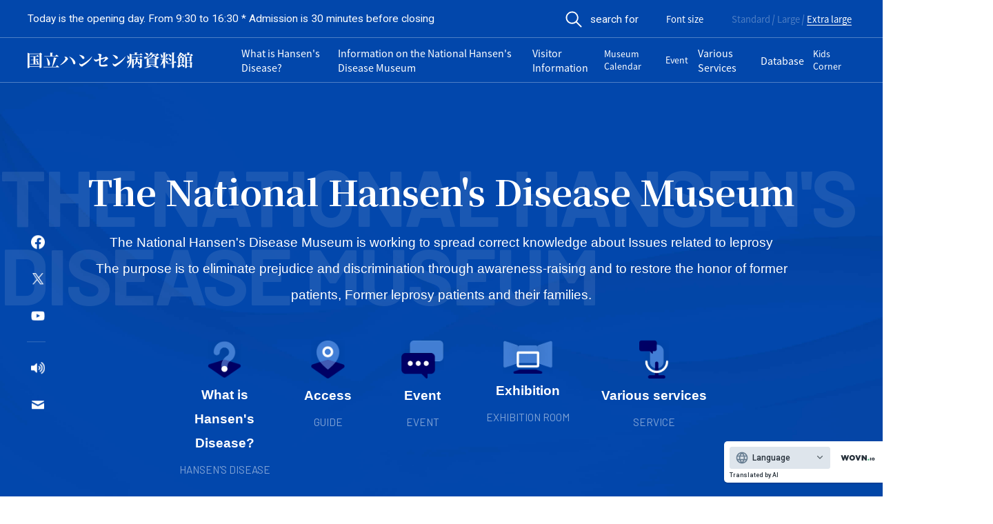

--- FILE ---
content_type: text/html; charset=UTF-8
request_url: http://www.nhdm.jp/ru/?fontSize=3
body_size: 20810
content:
<!DOCTYPE html>
<html lang="ja" class="no-js">

<head prefix="og: http://ogp.me/ns#  website: http://ogp.me/ns/website#"><link rel="alternate" hreflang="en" href="http://www.nhdm.jp/en/?fontSize=3"><link rel="alternate" hreflang="" href="http://www.nhdm.jp/zh-CHS​​/?fontSize=3"><link rel="alternate" hreflang="" href="http://www.nhdm.jp/ar​/?fontSize=3"><link rel="alternate" hreflang="" href="http://www.nhdm.jp/es​/?fontSize=3"><link rel="alternate" hreflang="ru" href="http://www.nhdm.jp/ru/?fontSize=3"><link rel="alternate" hreflang="fr" href="http://www.nhdm.jp/fr/?fontSize=3"><script src="//j.wovn.io/1" data-wovnio="key=_d5i4n&amp;backend=true&amp;currentLang=ru&amp;defaultLang=ja&amp;urlPattern=path&amp;langCodeAliases=[]&amp;langParamName=wovn" data-wovnio-info="version=WOVN.php_1.10.0" data-wovnio-type="fallback_snippet" async></script>
    <meta charset="UTF-8">
    <meta http-equiv="X-UA-Compatible" content="IE=edge">
    <meta name="format-detection" content="telephone=no">
    <meta property="og:image" content="http://www.nhdm.jp/hansen/wp-content/themes/hansen/_assets/images/_etc/ogp.jpg">
    <meta name="viewport" content="width=device-width, user-scalable=1, initial-scale=1, viewport-fit=cover">
        <link rel="icon" type="image/x-icon" href="http://www.nhdm.jp/hansen/wp-content/themes/hansen/_assets/images/_etc/favicon.ico">
    <link rel="icon" type="image/png" href="http://www.nhdm.jp/hansen/wp-content/themes/hansen/_assets/images/_etc/favicon.png">
    <link rel="apple-touch-icon" type="image/png" href="http://www.nhdm.jp/hansen/wp-content/themes/hansen/_assets/images/_etc/custom-icon.png">
    <!-- wp_head START -->
    <title>国立ハンセン病資料館</title>
<link rel='dns-prefetch' href='//www.googletagmanager.com' />
<link rel='dns-prefetch' href='//s.w.org' />
<link rel="alternate" type="application/rss+xml" title="国立ハンセン病資料館 &raquo; フィード" href="http://www.nhdm.jp/feed/" />
<link rel="alternate" type="application/rss+xml" title="国立ハンセン病資料館 &raquo; コメントフィード" href="http://www.nhdm.jp/comments/feed/" />
<link rel='stylesheet' id='wp-block-library-css'  href='http://www.nhdm.jp/hansen/wp-includes/css/dist/block-library/style.min.css?ver=5.5.17' type='text/css' media='all' />
<link rel='stylesheet' id='fancybox-css'  href='http://www.nhdm.jp/hansen/wp-content/themes/hansen/_assets/js/lib/fancybox/jquery.fancybox.min.css?ver=3.5.7' type='text/css' media='all' />
<link rel='stylesheet' id='swiper-css'  href='http://www.nhdm.jp/hansen/wp-content/themes/hansen/_assets/js/lib/swiper/swiper.css?ver=4.4.2' type='text/css' media='all' />
<link rel='stylesheet' id='style-css'  href='http://www.nhdm.jp/hansen/wp-content/themes/hansen/_assets/css/style.css?ver=1.0' type='text/css' media='all' />
<link rel='stylesheet' id='style-override-css'  href='http://www.nhdm.jp/hansen/wp-content/themes/hansen/_assets/css/override.css?ver=1.0' type='text/css' media='all' />
<link rel='stylesheet' id='wp-pagenavi-css'  href='http://www.nhdm.jp/hansen/wp-content/plugins/wp-pagenavi/pagenavi-css.css?ver=2.70' type='text/css' media='all' />

<!-- Site Kit によって追加された Google タグ（gtag.js）スニペット -->
<!-- Google アナリティクス スニペット (Site Kit が追加) -->
<script type='text/javascript' src='https://www.googletagmanager.com/gtag/js?id=GT-K8MTR3D2' id='google_gtagjs-js' async></script>
<script type='text/javascript' id='google_gtagjs-js-after'>
window.dataLayer = window.dataLayer || [];function gtag(){dataLayer.push(arguments);}
gtag("set","linker",{"domains":["www.nhdm.jp"]});
gtag("js", new Date());
gtag("set", "developer_id.dZTNiMT", true);
gtag("config", "GT-K8MTR3D2");
 window._googlesitekit = window._googlesitekit || {}; window._googlesitekit.throttledEvents = []; window._googlesitekit.gtagEvent = (name, data) => { var key = JSON.stringify( { name, data } ); if ( !! window._googlesitekit.throttledEvents[ key ] ) { return; } window._googlesitekit.throttledEvents[ key ] = true; setTimeout( () => { delete window._googlesitekit.throttledEvents[ key ]; }, 5 ); gtag( "event", name, { ...data, event_source: "site-kit" } ); }; 
</script>
<link rel="canonical" href="http://www.nhdm.jp/" />
<link rel='shortlink' href='http://www.nhdm.jp/' />
<meta name="cdp-version" content="1.5.0" /><meta name="generator" content="Site Kit by Google 1.171.0" /><!-- Analytics by WP Statistics - https://wp-statistics.com -->
		<style type="text/css" id="wp-custom-css">
			.nav-links{
	display:flex;
	justify-content:center;
}

.template__search{
	max-width:800px;
	margin:0 auto;
	
}

.template__guide{
	max-width:100%;
}

.template__wrapper p.search-form-text{
		font-size:16px;
}

.template__wrapper .search-form{
   width: 100%;
   margin:0 auto;
   border: 1px solid #9c9c9c;
   padding: 50px;
   box-sizing: border-box;
 }


@media screen and (max-width: 768px){
  .template__wrapper .search-form{
    padding: 20px 5%;
  }
}
 
 .template__wrapper .search-form__item{
   margin-bottom: 20px;
 }

.search-form__item + .search-form__item{
  margin-top: 16px;
 }

 .template__wrapper .search-form__item--flex {
   display: flex;
   align-items: center;
 }

 .template__wrapper .search-form__item-libary--word {
   display: flex;
   align-items: center;
 }


 .template__wrapper .search-form__item--flex_start {
   display: flex;
   align-items:flex-start;
 }

 @media screen and (max-width: 768px){
	 .template__wrapper .search-form__item--flex_start{
		 display:block
	 }
}

 .template__wrapper .search-form__item--flex_start .search-form__title--wide {
	padding-top:7px;
 }
 @media screen and (max-width: 768px){
 .template__wrapper .search-form__item--flex_start .search-form__title--wide{
	padding-top:0px;
	 }
}




 @media screen and (max-width: 768px){
  .template__wrapper .search-form__item--flex {
    display: block;
  }
}

.template__wrapper .search-form__item--notice{
	margin-top:20px;
	margin-bottom:20px;
}

.template__wrapper .search-form__item--notice p{
	font-size:14px;
	line-height:1.5;
}

.template__wrapper .search-form__item--notice p.search-form__item--notice--red{
	color:#f33;
}

.template__wrapper .search-form__item--complement p{
	font-size:14px;
	line-height:1.5;
}

.template__wrapper .search-form__item--complement p.search-form__item--complement--red{
	color:#F33;
}


 .template__wrapper .search-form__item--seireki {
	margin-right:10px;
 }
 
 .template__wrapper .search-form__item--year {
	margin-right:10px;
	margin-left:10px;
 }
 .template__wrapper .search-form__item--month {
	margin-left:10px;
 }

 .template__wrapper .search-form__item--rensai {
	display:flex;
 }


 .template__wrapper .search-form__title{
   width: 100px;
   font-size: 16px;
   font-weight: 700;
 }

 @media screen and (max-width: 768px){
  .template__wrapper .search-form__title{
    width: 100%;
  }
}

 .template__wrapper .search-form__title--full {
   width: 100%;
 }

  .template__wrapper .search-form__title--wide {
   width: 160px;
		min-width:160px;
		font-size: 16px;
    font-weight: 700;
 }

@media screen and (max-width: 768px){
	  .template__wrapper .search-form__title--wide {
   width: 120px;
		font-size: 16px;
    font-weight: 700;
 }
}

 .template__wrapper .search-form__label {
   margin: 0 0 20px;
   font-size: 20px;
   font-weight: 700;
 }

 .template__wrapper .search-form__label--small {
   margin: 0 0 20px;
   font-size: 16px;
   font-weight: 700;
 }


 .template__wrapper .search-form__lead {
   margin: 50px 0 20px;
   font-size: 20px;
   font-weight: 700;
 }

 .template__wrapper .search-form__subtitle {
   margin-bottom:20px;
   font-size: 20px;
   font-weight: 700;
 }

 .search-form__text {
  width: calc(100% - 150px);
 }

 .search-form__checkbox .search-form__checkbox--label {
		margin-right:20px;
	 margin-bottom:0px;
	 font-size:16px;
 }

 .search-form__checkbox .search-form__checkbox--label input[type="checkbox"] {
		margin-right:5px;
 }
 
.template__wrapper .search-form input[type="text"], 
.template__wrapper .search-form input[type="number"],
.template__wrapper .search-form input[type="email"] ,
.template__wrapper .search-form input[type="password"]{
  width: 100%;
  padding: 5px 10px;
  font-size: 16px;
 }

 .template__wrapper .search-form__text {
  width: 100%;
  font-size: 16px;
 }
 .template__wrapper .search-form__text--middle {
  width: 80%;
  font-size: 16px;
 }

 .template__wrapper .search-form__date {
	 width:100%;
	 font-size:16px;
	display:flex;
	 justify-content:space-between;
	 align-items:center;
 }

 .template__wrapper .search-form__kikanshi {
	display:flex;
 }

 .template__wrapper .search-form__shomei {
  width: 60%;
	 height:25px;
	margin-right: auto;
  margin-left: 20px;
  font-size: 16px;
 }
@media screen and (max-width: 768px){
	.template__wrapper .search-form__shomei {
  width: 40%;
		display:flex;
 }
}

@media screen and (max-width: 768px){
	.template__wrapper .search-form__shomei span {
	display:block;
		width:50%;
 }
}

 .template__wrapper .search-form__shomei select {
	 height:25px;
	 max-height:100%;
 }

 .template__wrapper .search-form select.search-form__logic {
  width: 75px;
	 height:38px;
	margin-right:0;
	margin-left:auto;
  font-size: 16px;
 }

 .template__wrapper .search-form select.search-form__number {
  width: 60px;
  font-size: 16px;
 }

 .template__wrapper .search-form input[type="radio"]{
  font-size: 16px;
 }

 .template__wrapper .search-form input.search-form__year {
   width: calc( 50% - 32px);
 }
 
.template__wrapper .search-form select{
   height: 35px;
   width: 65%;
 }
@media screen and (max-width: 768px){
	.template__wrapper .search-form select{
		width:100%;
	}
}

	.template__wrapper .search-form input[type=date]{
    width: calc(50% - 32px);
    font-size: 16px;
	}

@media screen and (max-width: 768px){
	.template__wrapper .search-form input[type=date]{
		width:calc(50% - 20px)
	}
}
 
 .serch-form__btns{
   display: flex;
   justify-content: center;
 }
 
.template__wrapper .search-form input[type="submit"]{
   background: #0247AB;
   border: 0;
   color: white;
   font-size:16px;
   font-weight:bold;
   padding: 10px 20px;
   margin: 0 5px;
 }
 
.template__wrapper .search-form input[type="reset"]{
   background: #333;
   border: 0;
   color: white;
   font-size:16px;
   font-weight:bold;
   padding: 10px 20px;
   margin: 0 5px;
 }

 .template__wrapper .search-form input[type="submit"]{
  background: #5250e0;
  color: white;
  font-size:16px;
  font-weight:bold;
  padding: 10px 20px;
  margin: 0 5px;
}

.template__wrapper .search-form input[type="reset"]{
  background: #333;
  color: white;
  font-size:16px;
  font-weight:bold;
  padding: 10px 20px;
  margin: 0 5px;
}

.template__wrapper .search-form--flex {
	display:flex;
}
@media screen and (max-width: 768px){
	.template__wrapper .search-form--flex {
	flex-wrap:wrap;
}
}

.template__wrapper .search-form--archive {
	display:flex;

	width: 100%;
  margin: 0 auto;
  box-sizing: border-box;
}

@media screen and (max-width: 768px){
	.template__wrapper .search-form--archive {
	align-items:flex-end;
	}
}

@media screen and (max-width: 480px){
	.template__wrapper .search-form--archive {
		display:block;
	}
}

@media screen and (max-width: 768px){
	.template__wrapper .search-form--archive .serch-form__btns {
	height:38px;
	}
}

@media screen and (max-width: 480px){
	.template__wrapper .search-form--archive .serch-form__btns {
		margin-top:10px;
	}
}

.template__wrapper .search-form--archive .search-form__item:first-child {
		margin-bottom:0;
}

.template__wrapper .search-form__archive-year  input[type="text"]:not(:first-child) {
	margin-right:6px;
}

.template__wrapper .search-form__archive-year  input[type="text"] {
	width:80px;
	margin-right:8px;
}

.template__wrapper .search-form__archive-year  input[type="text"] {
	width:80px;
	margin-right:7px;
}

@media screen and (max-width: 768px) {
	.template__wrapper .search-form__archive-year input[type="text"] {
	width:48px;
	margin-right:4px;
}
}

.template__wrapper .search-form__archive-year input[type="text"]:not(:first-child) {
	margin-left:10px;
}


.template__wrapper .search-form__archive-year--inner:not(:first-child) {
	margin-top:10px;
}

.template__wrapper .search-form__archive-year--seireki {
	margin-right:7px;
}


 .template__wrapper .search-form--archive input[type="submit"]{
  background: #5250e0;
  color: white;
  font-size:16px;
  font-weight:bold;
  padding: 4px 20px;
  margin: 0 5px;
	border:none; 
}

 .template__wrapper .search-form--archive input[type="text"]{
		width: 100%;
    padding: 5px 10px;
    font-size: 16px;
}

 .template__wrapper .search-form--archive input[type="text"]::placeholder{
	font-size:16px;
}

@media screen and (max-width: 480px) {
	 .template__wrapper .search-form--archive input[type="text"]::placeholder{
	font-size:14px;
}
}

.template__wrapper .search-result__title {
  font-weight: 700;
}

.template__wrapper .search-result {
  font-size: 16px;
}

.template__wrapper .search-result__sort {
	display:flex;
	align-items:center;
		flex-wrap:wrap;
	justify-content:center;
}

@media screen and (max-width: 768px) {
	.template__wrapper .search-result__sort {
		display:block;
	}
}

.template__wrapper .search-result__condition {
	margin-top:20px;
	margin-bottom:20px;
}

.template__wrapper .search-result__condition--title {
    font-size: 16px;
    font-weight: 700;
}

.template__wrapper .search-result__condition--item {
	margin-top:5px;
	display:flex;
}

.template__wrapper .search-result__condition--subtitle {
width:100px;
margin-right:20px;
	display:block;
}

@media screen and (max-width: 480px) {
	.template__wrapper .search-result__condition--subtitle {
	width:80px;
	margin-right:10px;
		display:block;
}
}

.template__wrapper .search-result__condition--label {
	margin-right:20px;
}

@media screen and (max-width: 480px) {
	.template__wrapper .search-result__condition--label {
	margin-right:10px;
}
}

	.template__wrapper .search-result__sort--top {
	display:flex;
		justify-content:space-between;
		align-items:center;
	}

@media screen and (max-width: 768px) {
	.template__wrapper .search-result__sort--top {
		justify-content:center;
	}
}

@media screen and (max-width: 480px) {
	.template__wrapper .search-result__sort--top {
		justify-content:space-between;
	}
}

.template__wrapper .search-result__sort--inner {
	margin-right:20px;
}
@media screen and (max-width: 480px) {
	.template__wrapper .search-result__sort--inner {
		display:flex;
		align-items:center;
		margin-top:10px;
		margin-right:0;
	}
}

	.template__wrapper .search-result__sort--bottom {
	display:flex;
		align-items:center;
		justify-content:center;
	}


@media screen and (max-width: 768px) {
	.template__wrapper .search-result__sort--bottom {
		margin-top:20px;
	}
}

.template__wrapper .search-result__sort--inner select{
	height:30px;
}

.template__wrapper .search-result__sort--title {
    font-size: 16px;
    font-weight: 700;
	margin-right:10px;
}

@media screen and (max-width: 480px) {
	.template__wrapper .search-result__sort--title {
			font-size: 14px;
			font-weight: 700;
		margin-right:5px;
	}
}


.template__wrapper .search-result__sort--btn {
	margin-right:40px;
}

@media screen and (max-width: 480px) {
	.template__wrapper .search-result__sort--btn {
		margin-right:10px;
	}
}

.template__wrapper .search-result__count {
	margin-top:20px;
}


.search-result__item + .search-result__item {
  margin-top: 16px;
}

.template__wrapper .search-result a{
  display: block;
  color: #212529;
}

.template__wrapper .search-result .pagination {
  margin-top: 0;
}

.template__wrapper .search-result .pagination a,
.template__wrapper .search-result .pagination span {
  display: inline-block;
  margin: 8px 4px;
  text-decoration: none;
  border-radius: 6px;
  background: #fff;
  border: 1px solid #212529;
	 width: auto!important;
  height: auto!important;
  min-width: 50px;
  min-height: 50px;
  padding: 14px 0;
  box-sizing: border-box;
  color: #212529;
  line-height: 1;
  text-align: center;
	vertical-align: top;
}

.template__wrapper .search-result .pagination a.prev,.template__wrapper .search-result .pagination a.next {
  width: auto;
  padding: 14px 10px;
}

.template__wrapper .search-result .pagination a.first,.template__wrapper .search-result .pagination a.last,.template__wrapper .search-result .pagination a.close {
  width: auto;
  padding: 16px 10px;
}

.template__wrapper .search-result .pagination a.close {
	margin-left:20px;
}

.template__wrapper .search-result .pagination a:hover {
  opacity: 0.7;
}

.template__wrapper .search-result pagination .current {
  background: transparent;
  font-weight: bold;
}

@media screen and (max-width: 768px) {
  .template__wrapper .search-result .pagination a,
  .template__wrapper .search-result .pagination span {
    margin: 4px 2px;
    width: 46px;
    height: 46px;
    padding: 16px 0;
  }
}

.template__wrapper .search-result .serch-result__btns{
  display: flex;
  justify-content: center;
  margin-top: 60px;
}

.template__wrapper .search-result .search-result__bunken{
	margin-top:20px;
	margin-bottom:20px;
}

.template__wrapper .search-result .search-result__bunken--item{
	display:flex;
	justify-content:space-between;
	border-bottom: 1px solid #ccc;
	padding-bottom:10px;
}

@media screen and (max-width: 480px) {
	.template__wrapper .search-result .search-result__bunken--item{
    display:block;
	}
}



.template__wrapper .search-result .search-result__bunken--item:not(:first-child){
	margin-top:20px;
}

.template__wrapper .search-result .search-result__bunken--inner{
	display:flex;
}

@media screen and (max-width: 480px) {
	.template__wrapper .search-result .search-result__bunken--inner{
		display:block;
	}
}

.template__wrapper .search-result .search-result__bunken--inner:not(:first-child){
	margin-top:8px;
}

.template__wrapper .search-result .search-result__bunken--title{
	width:120px;
	margin-right:20px;
	display:block
}

.template__wrapper .search-result .search-result__bunken--text{
	width:calc(100% - 140px);
}

.template__wrapper .search-result .search-result__bunken--detail{
	width:calc(100% - 88px);
}

@media screen and (max-width: 480px) {
    .template__wrapper .search-result .search-result__bunken--detail{
	width:100%;
}
}

.template__wrapper .search-result .search-result__bunken--buttons{
	width:48px;
	display:flex;
	flex-wrap:wrap
}

@media screen and (max-width: 480px) {
    .template__wrapper .search-result .search-result__bunken--buttons{
			margin-top:20px;
	width:100%;
	display:flex;
	justify-content:space-between;
}
}


.template__wrapper .search-result .search-result__bunken--button{
	width:100%;
	height:30px;
	margin:auto;
}

@media screen and (max-width: 480px) {
	.template__wrapper .search-result .search-result__bunken--button{
	width:45%;
	height:30px;
	margin:auto;
}
	
}

.template__wrapper .search-result .search-result__table{
	margin-top:20px;
	margin-bottom:20px;
}

@media screen and (max-width: 768px) {
	.template__wrapper .search-result .search-result__table thead{
		display:none;
	}
}



.template__wrapper .search-result .search-result__library .search-result__library--row:nth-child(even){
	background-color:#e1e1e1;
}

.template__wrapper .search-result .search-result__table--publish{
 width:100px;
}
.template__wrapper .search-result .search-result__table--link{
 width:140px;
}
.template__wrapper .search-result .search-result__table--number{
 width:40px;
}

.template__wrapper .search-result .search-result__table--label{
 width:200px;
}

.template__wrapper .search-result .search-result__table--detail{
 width:210px;
}

.template__wrapper .search-result .search-result__table th{
	font-size:14px;
}

.template__wrapper .search-result__notice{
	margin-top:20px;
	margin-bottom:20px;
}

.template__wrapper .search-result__notice p{
	font-size:14px;
	line-height:1.5
}

.template__wrapper .search-result__notice p.search-result__notice--red{
	color:#f33;
}


.template__wrapper .search-result a.serch-result__btns--search{
  background: #0247AB;
  border: 0;
  color:#fff;
  font-size:16px;
  font-weight:bold;
  padding: 10px 20px;
  margin: 0 5px;
}

.template__wrapper .search-result a.serch-result__btns--back{
  background: #333;
  border: 0;
  color:#fff;
  font-size:16px;
  font-weight:bold;
  padding: 10px 20px;
  margin: 0 5px;
}

.mt60{
  margin-top: 60px;
}

.template__wrapper .search-result table{
  width: 100%;
  border: 1px solid #ccc;
}

@media screen and (max-width: 768px) {
	.template__wrapper .search-result table{
    border-collapse:separate;
		border: 1px solid transparent;
		border-spacing:0 20px;
	}
}

.template__wrapper .search-result th,.template__wrapper .search-result td {
  padding: 5px 10px;
  border: 1px solid #ccc;
}

@media screen and (max-width: 768px) {
  .template__wrapper .search-result th,.template__wrapper .search-result td {
    display: block;
  }  
}

.template__wrapper .search-result td span {
  display: block;
  font-size: 14px;
}

.template__wrapper .search-result th {
  background: #f0f0f0;
  width: 150px;
}

@media screen and (max-width: 768px) {
  .template__wrapper .search-result th {
    width: 100%;
  }
}

.template__wrapper .search-detail__bunken {
	margin-bottom:20px;
}


.template__wrapper .newsmag-form form:not(:first-child){
	margin-top:40px;	
}


.template__wrapper .libraly-form{
	max-width:800px;
	margin:0 auto;
}

.template__wrapper .libraly-form form:not(:first-child){
	margin-top:40px;	
}

.template__teaching{
	width:100%;
	max-width:1200px;
	margin: 0 auto;
}

.template__teaching form{
	width:100%;
	max-width:800px;
	margin: 0 auto;
}

.template__teaching form:not(:first-of-type){
	margin-top:40px;
}

.teaching-content{
	margin-top:80px;
}
.teaching-content__title{
	font-size:20px;
	font-weight:bold;
}
.teaching-content__list{
	margin-top:20px;
	display:flex;
	flex-wrap:wrap;
	justify-content:space-between;
}


@media screen and (max-width: 480px) {
.teaching-content__list{
	display:block;
}
}

.teaching-content__item{
	width:calc(33% - 20px);
	margin-right:20px;
}


@media screen and (max-width: 768px) {
	.teaching-content__item{
	width:calc(50% - 10px);
	margin-right:10px;
}
}

@media screen and (max-width: 480px) {

	.teaching-content__item{
		width:100%;
		margin-top:10px;
		margin-right:0;
	}
}

.teaching-content__item:nth-of-type(3n){
	margin-right:0;
}

@media screen and (max-width: 768px) {
		.teaching-content__item:nth-of-type(3n){
		margin-right:10px;
	}
}

@media screen and (max-width: 768px) {
		.teaching-content__item:nth-of-type(2n){
		margin-right:0;
	}
}

.teaching-content__item:not(:nth-child(-n+3)){
	margin-top:20px;
}
@media screen and (max-width: 768px) {
	.teaching-content__item:not(:nth-child(-n+3)){
		margin-top:0;
	}
}

@media screen and (max-width: 768px) {
	.teaching-content__item:not(:nth-child(-n+2)){
		margin-top:20px;
	}
}

.teaching-content__item--link,.teaching-content__item--link:visited{
	text-decoration:none;
}

.teaching-content__item--title{
	margin-top:10px;
	font-size:16px;
	color:#000;
}
.teaching-content__item--image{
	position:relative;
	width:100%;
}

@media screen and (min-width: 481px) {
	.teaching-content__item--image::before{
		content: "";
		display: block;
		padding-top: 75%;
	}
}

@media screen and (min-width: 481px) {
	.teaching-content__item--image img{
		position: absolute;
		top: 0;
		left: 0;
		bottom: 0;
		right: 0;
	}
}

.teaching-lead--image{
	width:100%;
	max-width:800px;
	margin:0 auto 40px auto
}

.search-result__teaching-head{
	border:1px solid #ccc;
}
.search-result__teaching-head p{
	font-size:16px;
	padding:3px 5px;
}

@media screen and (max-width: 768px) {
	.search-result__teaching-head p{
	font-size:14px;

}
}

.search-result__teaching-head--count{
	padding:3px 5px;
	background-color:#f0f0f0;
}
.search-result__teaching-head--current{
	margin-top:20px;
		font-size:16px !important; 
}

.search-result__teaching-body{
	margin-top:40px;
}

@media screen and (max-width: 768px) {
	.search-result__teaching-body thead{
		display:none;
	}
}

@media screen and (max-width: 768px){
	.search-result__teaching-image{
		text-align:center;
	}
}

@media screen and (max-width: 768px){
	.search-result__teaching-image img{
	width:80%;
	}
}
.search-result__teaching-detail--row{
	display:flex;
}
@media screen and (max-width: 480px) {
.search-result__teaching-detail--row{
	display:block;
}
}

.search-result__teaching-detail--row:not(:first-child){
	margin-top:10px;	
}

.search-result__teaching-detail--title{
	width: 110px;
	margin-right:8px;
	white-space: nowrap;
}

.search-result__teaching-detail--desc {
	flex: 1;
}

.search-result__teaching-show{
	margin-top:20px;
	display:flex;
	align-items:center;
	justify-content:center;
}

.search-result__teaching-show--title{
	margin-right:10px;
}

.search-result__teaching-show .search-result__teaching-show--display{
	height:30px;	
	margin-right:10px;
}

.guide-content .guide-content__title span {
	display:block;
}


.guide-content .guide-content__text p:not(:first-child){
	margin-top:10px;
}

@media screen and (max-width: 768px) {
	.guide-content .guide-content__text p:not(:first-child){
	margin-top:20px;
}
}

.guide-content .guide-content__text--author{
	text-align:right;
	margin-bottom:10px;
} 

@media screen and (max-width: 480px) {
.guide-content .guide-content__list{
		padding:0 10px;
	}
}

.guide-content .guide-content__list .guide-content__item{
	padding-left:13px;
	position:relative;
}

.guide-content .guide-content__list .guide-content__item::before{
	content:'';
	position:absolute;
		top:10px;
	left:0px;
	width:5px;
	height:5px;
	border-radius:50%;
	background-color:#000;
}

@media screen and (max-width: 768px) {
	.guide-content .guide-content__list .guide-content__item::before{
			top:10px;
	}
}

@media screen and (max-width: 480px) {
	.guide-content .guide-content__list .guide-content__item::before{
			top:8px;
	}
}

.guide-content .guide-content__list .guide-content__item:not(:first-child){
	margin-top:10px;
}

.guide-content .guide-content__list .guide-content__item p:not(:first-child){
	margin-top:10px;
}

.guide-content .guide-content__table-row{
	vertical-align:top;
}
@media screen and (max-width: 480px) {
	.guide-content .guide-content__table-row{
		display:block;
	}
}

@media screen and (max-width: 480px) {
	.guide-content .guide-content__table tr{
		display:block;
	}
}

.privacy-content .privacy-content__rule{
	height:460px;
	margin-top:20px;
	padding:20px;
	border:1px solid #0247AB;
	overflow-y:scroll;
}

.privacy-content .privacy-content__rule-title{
	font-weight:bold;
	text-align:center;
}

@media screen and (max-width: 768px) {
	.privacy-content .privacy-content__rule-title{
font-size: 4.267vw;
}
}

.privacy-content .privacy-content__rule-subtitle{
	margin-bottom:10px;
	font-weight:bold;
}


.privacy-content .privacy-content__rule-item:not(:first-child){
	margin-top:20px;
}

.privacy-content .privacy-content__rule-list{
	margin:20px 0;
		padding-left:20px;
}
.privacy-content .privacy-content__rule-row{
	    list-style-type: decimal-leading;
	font-size:1.6rem;
}

.privacy-content .privacy-content__rule-row:not(:first-child){
	margin-top:10px;
}
.privacy-content .privacy-content__rule-article{
	    list-style-type: decimal-leading;
	font-size:1.6rem;
}

.privacy-content .privacy-content__rule-chapter:not(:first-child){
	margin-top:10px;
}



.privacy-content .privacy-content__button {
	margin-top:20px;
	display:flex;
	justify-content:center;
}

.privacy-content .privacy-content__button input[type="submit"] {
	background: #5250e0;
    color: white;
    font-size: 16px;
    font-weight: bold;
    padding: 10px 20px;
    margin: 0 5px;
	border:none;
}

.privacy-content .privacy-content__button--text {
	margin-top:10px;
	text-align:center;
}

.guide-text {
	display: block;
	font-size: 16px;
	text-align: right;
}

.mt0 {
	margin-top: 0!important;
}

.search-link-area {
	display:flex;
	justify-content: center;
	flex-wrap: wrap;
	margin-top: 30px;
}

.serch-link-area__item {
  display: block;
  background: #5250e0;
  color: white;
  font-size: 16px;
  font-weight: bold;
  padding: 10px 20px;
  margin: 20px 5px 0;
}

.template__wrapper .search-result table {
	table-layout:fixed;
}
		</style>
		    <!-- wp_head END -->
    <script>
        (function(d) {
            var config = {
                    kitId: 'aib6ple',
                    scriptTimeout: 3000,
                    async: true
                },
                h = d.documentElement,
                t = setTimeout(function() {
                    h.className = h.className.replace(/\\bwf-loading\b/g, "") + " wf-inactive";
                }, config.scriptTimeout),
                tk = d.createElement("script"),
                f = false,
                s = d.getElementsByTagName("script")[0],
                a;
            h.className += " wf-loading";
            tk.src = 'https://use.typekit.net/' + config.kitId + '.js';
            tk.async = true;
            tk.onload = tk.onreadystatechange = function() {
                a = this.readyState;
                if (f || a && a != "complete" && a != "loaded") return;
                f = true;
                clearTimeout(t);
                try {
                    Typekit.load(config)
                } catch (e) {}
            };
            s.parentNode.insertBefore(tk, s)
        })(document);
    </script>

    <!-- WOVN START -->
    <!--  -->
    <!-- WOVN END -->

</head>


<body class="is_frontpage is_page__lower" id="top">


    <!-- //////////////////// HEADER START //////////////////// -->
    <header class="siteHeader">
        <div class="siteHeader__inner">
            <div class="siteHeader__label">
                <p class="siteHeader__labelName js-fsize">本日は開館日です。 9:30〜16:30まで ※入館は閉館の30分前まで    
    </p>
            </div>
            <div class="siteHeader__labelGroup">
                <div class="siteHeader__labelFont">
                    <div class="siteHeader__search js-search">
                        <button class="siteHeader__searchTrigger js-searchTrigger">
                            <span class="siteHeader__searchItem">
                                <img src="http://www.nhdm.jp/hansen/wp-content/themes/hansen/_assets/images/common/icon_search.svg" alt="search" class="siteHeader__searchIcon" width="24" height="24">
                                <span class="siteHeader__searchText js-fsize">検索する</span>
                            </span>
                        </button>
                        <div class="siteHeader__searchField js-searchField">
                            <div class="siteHeader__searchFieldGroup">
                                <div class="template__searchForm">
    <form method="get" action="http://www.nhdm.jp/ru/search/" class="template__searchFormField">
        <div class="template__searchFormFieldGroup">
            <input type="text" name="q" value="" placeholder="キーワードを入力" class="template__searchFormFieldInput">
            <button type="submit" class="template__searchFormFieldBtn">
                <img src="http://www.nhdm.jp/hansen/wp-content/themes/hansen/_assets/images/common/icon_search.svg" alt="search" class="template__searchFormFieldBtnIcon" width="24" height="24">
            </button>
        </div>
    </form>
</div>                            </div>
                        </div>
                    </div>
                                                            <p class="siteHeader__labelFontTitle js-fsize">文字サイズ</p>
                                                                        <ul class="siteHeader__labelFontGroup">
                            <li class="siteHeader__labelFontItem">
                                <a class="siteHeader__labelFontItemText js-fsize js-btnFsize" data-fsize="1" href="?fontSize=1">標準</a>
                            </li>
                            <li class="siteHeader__labelFontItem">
                                <a class="siteHeader__labelFontItemText js-fsize js-btnFsize " data-fsize="2" href="?fontSize=2">大</a>
                            </li>
                            <li class="siteHeader__labelFontItem">
                                <a class="siteHeader__labelFontItemText js-fsize js-btnFsize is-active" data-fsize="3" href="?fontSize=3">特大</a>
                            </li>
                        </ul>
                                                            </div>
            </div>
        </div>
        <div class="siteHeader__inner u-siteHeaderNav">
            <div class="siteHeader__title">
                <a href="http://www.nhdm.jp" class="siteHeader__titleLogo">
                    <img class="siteHeader__titleLogoImg" src="http://www.nhdm.jp/hansen/wp-content/themes/hansen/_assets/images/top/logo_title.png" alt="logo">
                </a>
            </div>
            <!-- PC Global Navi Start -->
            <nav class="siteHeader__nav js-mainNav" role="navigator">
                <ul class="siteHeader__navList">
                    <li class="siteHeader__navItem u-dropdown">
                        <a class="siteHeader__navItemLink js-fsize " href="http://www.nhdm.jp/about/">ハンセン病とは</a>
                        <div class="u-spDb">
                            <span class="siteHeader__navItemLinkPlus js-plusSp"></span>
                        </div>
                        <!-- dropdown -->
                        <ul class="siteHeader__navItemDropdown">
                            <li class="siteHeader__navItemDropdownList">
                                <a class="siteHeader__navItemDropdownListItem js-fsize" href="http://www.nhdm.jp/about/disease/">ハンセン病について</a>
                            </li>
                            <li class="siteHeader__navItemDropdownList">
                                <a class="siteHeader__navItemDropdownListItem js-fsize" href="http://www.nhdm.jp/about/issue/">ハンセン病問題について</a>
                            </li>
                        </ul>
                    </li>
                    <li class="siteHeader__navItem u-dropdown">
                        <a class="siteHeader__navItemLink js-fsize " href="http://www.nhdm.jp/introduction">当館について</a>
                        <div class="u-spDb">
                            <span class="siteHeader__navItemLinkPlus js-plusSp"></span>
                        </div>
                        <!-- dropdown -->
                        <ul class="siteHeader__navItemDropdown">
                            <li class="siteHeader__navItemDropdownList">
                                <a class="siteHeader__navItemDropdownListItem js-fsize" href="http://www.nhdm.jp/introduction/greeting/">ご挨拶</a>
                            </li>
                            <li class="siteHeader__navItemDropdownList">
                                <a class="siteHeader__navItemDropdownListItem js-fsize" href="http://www.nhdm.jp/introduction/message/">館長メッセージ</a>
                            </li>
                            <li class="siteHeader__navItemDropdownList">
                                <a class="siteHeader__navItemDropdownListItem js-fsize" href="http://www.nhdm.jp/introduction/purpose/">ハンセン病資料館とは</a>
                            </li>
                            <li class="siteHeader__navItemDropdownList">
                                <a class="siteHeader__navItemDropdownListItem js-fsize" href="http://www.nhdm.jp/introduction/history/">ハンセン病資料館のあゆみ</a>
                            </li>
                            <li class="siteHeader__navItemDropdownList u-dropDown template__sideItem">
                                <div class="template__sideItemInner">
                                    <a href="http://www.nhdm.jp/introduction/organization/" class="template__sideItemTitle template__sidePlus u-mainNav js-fsize">組織図</a>
                                    <span class="template__sidePlusIcon"></span>
                                </div>
                                <div class="template__sideItemWrapper">
                                    <a class="template__sideLinks u-mainNav js-fsize" href="http://www.nhdm.jp/introduction/organization-sjpm/">組織図（重監房資料館）</a>
                                </div>
                            </li>
                            <li class="siteHeader__navItemDropdownList u-dropDown template__sideItem">
                                <div class="template__sideItemInner">
                                    <a href="http://www.nhdm.jp/introduction/publication/" class="template__sideItemTitle template__sidePlus u-mainNav js-fsize">刊行物一覧</a>
                                    <span class="template__sidePlusIcon"></span>
                                </div>
                                <div class="template__sideItemWrapper">
                                    <a class="template__sideLinks u-mainNav js-fsize" href="http://www.nhdm.jp/publication/provision/">資料配布規定</a>
                                </div>
                            </li>
                        </ul>
                    </li>
                    <li class="siteHeader__navItem  u-dropdown">
                        <a class="siteHeader__navItemLink js-fsize " href="http://www.nhdm.jp/information/">来館案内</a>
                        <div class="u-spDb">
                            <span class="siteHeader__navItemLinkPlus js-plusSp"></span>
                        </div>
                        <!-- dropdown Information-->
                        <ul class="siteHeader__navItemDropdown">
                            <li class="siteHeader__navItemDropdownList">
                                <a class="siteHeader__navItemDropdownListItem js-fsize" href="http://www.nhdm.jp/information/visitor/">ご来館のみなさまへ</a>
                            </li>
                            <li class="siteHeader__navItemDropdownList">
                                <a class="siteHeader__navItemDropdownListItem js-fsize" href="http://www.nhdm.jp/information/caution/">資料館からのお願い</a>
                            </li>
<!--
                            <li class="siteHeader__navItemDropdownList">
                                <a class="siteHeader__navItemDropdownListItem js-fsize" href="http://www.nhdm.jp/services/calendar/">開館カレンダー</a>
                            </li>
-->
                            <li class="siteHeader__navItemDropdownList">
                                <a class="siteHeader__navItemDropdownListItem js-fsize" href="http://www.nhdm.jp/information/floor-map/">フロアマップ</a>
                            </li>
                            <li class="siteHeader__navItemDropdownList">
                                <a class="siteHeader__navItemDropdownListItem js-fsize" href="http://www.nhdm.jp/information/access/">アクセス</a>
                            </li>
                            <li class="siteHeader__navItemDropdownList u-dropDown template__sideItem">
                                <div class="template__sideItemInner">
                                    <a href="http://www.nhdm.jp/information/tamazenshoen-map/" class="template__sideItemTitle template__sidePlus u-mainNav js-fsize">多磨全生園マップ</a>
                                    <span class="template__sidePlusIcon"></span>
                                </div>
                                <div class="template__sideItemWrapper">
                                    <a class="template__sideLinks u-mainNav js-fsize" href="http://www.nhdm.jp/information/tamazenshoen_corner/">多磨全生園の自然</a>
                                </div>
                            </li>
                            <li class=" siteHeader__navItemDropdownList">
                                <a class="siteHeader__navItemDropdownListItem js-fsize" href="http://www.nhdm.jp/information/leaflet/">リーフレット</a>
                            </li>
                        </ul>
                    </li>


                    <li class="siteHeader__navItem">
                        <a class="siteHeader__navItemLink " href="http://www.nhdm.jp/services/calendar/">開館カレンダー</a>
                    </li>

                    <li class="siteHeader__navItem  u-dropdown">
                        <a class="siteHeader__navItemLink " href="http://www.nhdm.jp/events/">イベント</a>
                        <div class="u-spDb">
                            <span class="siteHeader__navItemLinkPlus js-plusSp"></span>
                        </div>
                        <!-- dropdown Events -->
                        <ul class="siteHeader__navItemDropdown">
                            <li class="siteHeader__navItemDropdownList">
                                <a class="siteHeader__navItemDropdownListItem js-fsize" href="http://www.nhdm.jp/events/list/">イベント一覧 </a>
                            </li>
                        </ul>
                    </li>
                    <li class="siteHeader__navItem  u-dropdown">
                        <a class="siteHeader__navItemLink js-fsize " href="http://www.nhdm.jp/services/">各種サービス</a>
                        <div class="u-spDb">
                            <span class="siteHeader__navItemLinkPlus js-plusSp"></span>
                        </div>
                        <!-- dropdown Services -->
                        <ul class="siteHeader__navItemDropdown">
                            <li class="siteHeader__navItemDropdownList">
                                <a class="siteHeader__navItemDropdownListItem js-fsize" href="http://www.nhdm.jp/information/visitor/">個人または10名以下でのご来館</a>
                            </li>
                            <li class="siteHeader__navItemDropdownList">
                                <a class="siteHeader__navItemDropdownListItem js-fsize" href="http://www.nhdm.jp/services/group-study/">団体での利用について</a>
                            </li>
                            <li class="siteHeader__navItemDropdownList">
                                <a class="siteHeader__navItemDropdownListItem js-fsize" href="http://www.nhdm.jp/services/exhibition/">展示見学</a>
                            </li>
                            <li class="siteHeader__navItemDropdownList">
                                <a class="siteHeader__navItemDropdownListItem js-fsize" href="http://www.nhdm.jp/services/library/">図書室</a>
                            </li>
                            <li class="siteHeader__navItemDropdownList">
                                <a class="siteHeader__navItemDropdownListItem js-fsize" href="http://www.nhdm.jp/services/visiting-lectures/">出張講座</a>
                            </li>
                            <li class="siteHeader__navItemDropdownList">
                                <a class="siteHeader__navItemDropdownListItem js-fsize" href="http://www.nhdm.jp/services/questionnaire_a/">出張講座アンケート</a>
                            </li>
                            <li class="siteHeader__navItemDropdownList">
                                <a class="siteHeader__navItemDropdownListItem js-fsize" href="http://www.nhdm.jp/services/tenjiset_guidance/">館外展示セットの展示を希望される方へ</a>
                            </li>
                            <li class="siteHeader__navItemDropdownList u-dropDown template__sideItem">
                                <div class="template__sideItemInner">
                                    <a href="http://www.nhdm.jp/services/application/" class="template__sideItemTitle template__sidePlus u-mainNav js-fsize">各種サービスのお申し込み</a>
                                    <span class="template__sidePlusIcon"></span>
                                </div>
                                <div class="template__sideItemWrapper">
                                    <a class="template__sideLinks u-mainNav js-fsize" href="http://www.nhdm.jp/kids/request_dvd.html" target="_blank" rel="noopener noreferrer">教材ビデオDVDのお申し込み</a>
                                    <a class="template__sideLinks u-mainNav js-fsize" href="http://www.nhdm.jp/services/application/lending">啓発用パネル・DVDのお申し込み</a>
                                    <a class="template__sideLinks u-mainNav js-fsize" href="http://www.nhdm.jp/services/application/facility-lending/">施設貸し出しのご案内</a>
                                    <a class="template__sideLinks u-mainNav js-fsize" href="http://www.nhdm.jp/services/application/bus-service">送迎バスサービスについて</a>
                                    <a class="template__sideLinks u-mainNav js-fsize" href="http://www.nhdm.jp/services/application/mail">お知らせメールのお申し込み</a>
									<a class="template__sideLinks u-mainNav js-fsize" href="https://www.nhdm.jp/services/application/shiryou/">館蔵資料の画像データ利用について</a>
                                </div>
                            </li>
                        </ul>
                    </li>
                    <li class="siteHeader__navItem  u-dropdown">
                        <a class="siteHeader__navItemLink  js-fsize " href="http://www.nhdm.jp/database/">データベース</a>
                        <div class="u-spDb">
                            <span class="siteHeader__navItemLinkPlus js-plusSp"></span>
                        </div>
                        <!-- dropdown Services -->
                        <ul class="siteHeader__navItemDropdown">
                            <li class="siteHeader__navItemDropdownList">
                                <a class="siteHeader__navItemDropdownListItem js-fsize" href="https://www.nhdm.jp/opac/" target="_blank">国立ハンセン病資料館 蔵書検索</a>
                            </li>
                            <li class="siteHeader__navItemDropdownList">
                                <a class="siteHeader__navItemDropdownListItem js-fsize" href="https://www.nhdm.jp/library/" target="_blank">「機関誌」目次検索</a>
                            </li>
							                          <li class="siteHeader__navItemDropdownList">
                                <a class="siteHeader__navItemDropdownListItem js-fsize" href="https://www.nhdm.jp/activity/" target="_blank">活動記録データベース</a>
                            </li>
                            <li class="siteHeader__navItemDropdownList">
                                <a class="siteHeader__navItemDropdownListItem js-fsize" href="https://www.nhdm.jp/newsmag/" target="_blank">ハンセン病新聞雑誌記事目次検索</a>
                            </li>
                            <li class="siteHeader__navItemDropdownList">
                                <a class="siteHeader__navItemDropdownListItem js-fsize" href="https://www.nhdm.jp/bunken/" target="_blank">「らい文献目録社会編」所蔵文献検索</a>
                            </li>
                            <li class="siteHeader__navItemDropdownList">
                                <a class="siteHeader__navItemDropdownListItem js-fsize" href="https://www.nhdm.jp/teaching/" target="_blank">ハンセン病問題授業実践アーカイブ</a>
                            </li>
                        </ul>
                    </li>
                    <li class="siteHeader__navItem">
                        <a class="siteHeader__navItemLink" href="https://www.nhdm.jp/kids/" target="_blank" rel="noopener noreferrer">キッズコーナー</a>
                    </li>
                </ul>
                <div class="u-spDb">
                    <div class="siteHeader__navIcon">
                        <div class="siteHeader__navIconList">
                            <a href="https://www.facebook.com/nhdm.jp
" target=" _blank" rel="noopener noreferrer" class="siteHeader__navIconListItem">
                                <img src="http://www.nhdm.jp/hansen/wp-content/themes/hansen/_assets/images/common/icon_fb_wh.png" alt="facebook">
                            </a>
                            <a href="https://twitter.com/hansensdiseasem" target=" _blank" rel="noopener noreferrer" class="siteHeader__navIconListItem">
                                <img src="http://www.nhdm.jp/hansen/wp-content/themes/hansen/_assets/images/common/icon_tw_wh.png" alt="X">
                            </a>
                            <a href="https://www.youtube.com/channel/UC-gp-oP50g4m5865iTIFCFQ" target=" _blank" rel="noopener noreferrer" class="siteHeader__navIconListItem">
                                <img src="http://www.nhdm.jp/hansen/wp-content/themes/hansen/_assets/images/common/icon_yt_wh.png" alt="youtube">
                            </a>
                        </div>
                        <div class="siteHeader__navIconList">
                            <a href="http://www.nhdm.jp/others/voice-guidance/" class="siteHeader__navIconListItem">
                                <img src="http://www.nhdm.jp/hansen/wp-content/themes/hansen/_assets/images/common/icon_vol_wh.png" alt="announcement">
                            </a>
                            <a href="http://www.nhdm.jp/services/application/mail/" class="siteHeader__navIconListItem">
                                <img src="http://www.nhdm.jp/hansen/wp-content/themes/hansen/_assets/images/common/icon_mail_wh.png" alt="mail">
                            </a>
                        </div>
                    </div>
                </div>
            </nav>
            <!-- PC Global Navi End -->
            <div class="u-spDb">
                <div class="siteHeader__mobile">
                    <div class="siteHeader__search js-search">
                        <button class="siteHeader__searchTrigger js-searchTrigger">
                            <span class="siteHeader__searchItem">
                                <img src="http://www.nhdm.jp/hansen/wp-content/themes/hansen/_assets/images/common/icon_search.svg" alt="search" class="siteHeader__searchIcon" width="24" height="24">
                            </span>
                        </button>
                        <div class="siteHeader__searchField js-searchField">
                            <div class="siteHeader__searchFieldGroup">
                                <div class="template__searchForm">
    <form method="get" action="http://www.nhdm.jp/ru/search/" class="template__searchFormField">
        <div class="template__searchFormFieldGroup">
            <input type="text" name="q" value="" placeholder="キーワードを入力" class="template__searchFormFieldInput">
            <button type="submit" class="template__searchFormFieldBtn">
                <img src="http://www.nhdm.jp/hansen/wp-content/themes/hansen/_assets/images/common/icon_search.svg" alt="search" class="template__searchFormFieldBtnIcon" width="24" height="24">
            </button>
        </div>
    </form>
</div>                            </div>
                        </div>
                    </div>
                    <div class="siteHeader__menuSp">
                        <!-- <div class="custom-select">
                            <select>
                                <option value="0">JP</option>
                                <option value="1">JP</option>
                                <option value="2">EN</option>
                                <option value="3">CH</option>
                                <option value="4">KR</option>
                            </select>
                        </div> -->
                        <div class="siteHeader__menu">
                            <button class="menu-trigger" id="js-spMenu">
                                <span></span>
                                <span></span>
                                <span></span>
                            </button>
                        </div>
                    </div>
                </div>
            </div>
    </header>

    <!-- text search End -->

    <!-- SP Hamburger Menu Start -->

    <!-- SP Hamburger Menu End -->
    <!-- //////////////////// HEADER END //////////////////// -->

    <!-- //////////////////// CONTENT START //////////////////// -->
    <main class="siteContent" role="main">

<section class="sec01">
    <div class="sec01__inner">
        <div class="innerText u-topSec01">
            <p class="innerText__bg u-pcDb">
                The National Hansen's<br> Disease Museum
            </p>
            <p class="innerText__bg u-spDb">
                The<br>National<br>Hansen's<br>Disease<br>Museum
            </p>
        </div>
        <div class="sec01__social u-pcDb">
            <ul class="sec01__socialList">
                <li class="sec01__socialListItem u-iconFb">
                    <a class="sec01__socialListItemLink" href="https://www.facebook.com/nhdm.jp" target="_blank" rel="noopener noreferrer">
                        <div class="sec01__socialListItemLinkIcon"><span class="sec01__socialListItemLinkIconImg"></span></div>
                        <span class="sec01__socialListItemLinkName">Facebook</span>
                    </a>
                </li>
                <li class="sec01__socialListItem u-iconTw">
                    <a class="sec01__socialListItemLink" href="https://twitter.com/hansensdiseasem" target="_blank" rel="noopener noreferrer">
                        <div class="sec01__socialListItemLinkIcon"><span class="sec01__socialListItemLinkIconImg"></span></div>
                        <span class="sec01__socialListItemLinkName">X</span>
                    </a>
                </li>
                <li class="sec01__socialListItem u-iconYt">
                    <a class="sec01__socialListItemLink" href="https://www.youtube.com/channel/UC-gp-oP50g4m5865iTIFCFQ" target="_blank" rel="noopener noreferrer">
                        <div class="sec01__socialListItemLinkIcon"><span class="sec01__socialListItemLinkIconImg"></span></div>
                        <span class="sec01__socialListItemLinkName">YouTube</span>
                    </a>
                </li>
                <li class="sec01__socialListItem u-iconVol">
                    <a class="sec01__socialListItemLink" href="http://www.nhdm.jp/others/voice-guidance/">
                        <div class="sec01__socialListItemLinkIcon"><span class="sec01__socialListItemLinkIconImg"></span></div>
                        <span class="sec01__socialListItemLinkName">音声アナウンス</span>
                    </a>
                </li>
                <li class="sec01__socialListItem u-iconMail">
                    <a class="sec01__socialListItemLink" href="http://www.nhdm.jp/services/list/mail/">
                        <div class="sec01__socialListItemLinkIcon"><span class="sec01__socialListItemLinkIconImg"></span></div>
                        <span class="sec01__socialListItemLinkName">お知らせメール</span>
                    </a>
                </li>
            </ul>
        </div>
        <div class="sec01__innerCenter">
            <div class="sec01__innerCenterData">
                <div class="u-spDb u-symLang">
                    <div class="sec01__innerCenterDataTitle">
                        <figure class="sec01__innerCenterDataTitleKv">
                            <img src="http://www.nhdm.jp/hansen/wp-content/themes/hansen/_assets/images/top/topPageSec01_title_sp.png" alt="">
                        </figure>
                    </div>
                </div>
                <div class="sec01__innerCenterDataContent u-alphaLang">
                    <h3 class="sec01__innerCenterDataContentTitleText">資料館国立ハンセン病</h3>
                    <p class="sec01__innerCenterDataContentText js-fsize">
                        国立ハンセン病資料館は、ハンセン病問題に対する正しい知識の普及<br>
						啓発による偏見・差別の解消及び元患者・回復者とその家族の名誉回復を図ることを目的としています。
                    </p>
                </div>
                <div class="sec01__innerCenterDataContent u-symLang">
                    <p class="sec01__innerCenterDataContentText js-fsize">
                        国立ハンセン病資料館は、ハンセン病問題に対する正しい知識の普及<br>
						啓発による偏見・差別の解消及び元患者・回復者とその家族の名誉回復を図ることを目的としています。
                    </p>
                </div>
                <div class="sec01__innerCenterDataGroup">
                    <ul class="sec01__innerCenterDataList">
                        <li class="sec01__innerCenterDataListItem">
                            <a class="sec01__innerCenterDataListItemLink" href="http://www.nhdm.jp/about/">
                                <figure class="sec01__innerCenterDataListItemLinkKv u-kvDesease"><img src="http://www.nhdm.jp/hansen/wp-content/themes/hansen/_assets/images/top/topPageSec01_icon-01.png" alt="ハンセン病とは"></figure>
                                <div class="sec01__innerCenterDataListItemLinkName">
                                    <p class="sec01__innerCenterDataListItemLinkNameJp js-fsize">ハンセン病とは</p>
                                    <p class="sec01__innerCenterDataListItemLinkNameEn js-fsize">HANSEN'S DISEASE</p>
                                </div>
                            </a>
                        </li>
                        <li class="sec01__innerCenterDataListItem">
                            <a class="sec01__innerCenterDataListItemLink" href="http://www.nhdm.jp/information/access/">
                                <figure class="sec01__innerCenterDataListItemLinkKv u-kvGuide"><img src="http://www.nhdm.jp/hansen/wp-content/themes/hansen/_assets/images/top/topPageSec01_icon-02.png" alt="アクセス"></figure>
                                <div class="sec01__innerCenterDataListItemLinkName">
                                    <p class="sec01__innerCenterDataListItemLinkNameJp js-fsize">アクセス</p>
                                    <p class="sec01__innerCenterDataListItemLinkNameEn js-fsize">GUIDE</p>
                                </div>
                            </a>
                        </li>
                        <li class="sec01__innerCenterDataListItem">
                            <a class="sec01__innerCenterDataListItemLink" href="http://www.nhdm.jp/events/">
                                <figure class="sec01__innerCenterDataListItemLinkKv u-kvEvent"><img src="http://www.nhdm.jp/hansen/wp-content/themes/hansen/_assets/images/top/topPageSec01_icon-03.png" alt="イベント"></figure>
                                <div class="sec01__innerCenterDataListItemLinkName">
                                    <p class="sec01__innerCenterDataListItemLinkNameJp js-fsize">イベント</p>
                                    <p class="sec01__innerCenterDataListItemLinkNameEn js-fsize">EVENT</p>
                                </div>
                            </a>
                        </li>
                        <li class="sec01__innerCenterDataListItem">
                            <a class="sec01__innerCenterDataListItemLink" href="http://www.nhdm.jp/services/exhibition/">
                                <figure class="sec01__innerCenterDataListItemLinkKv u-kvExhibition"><img src="http://www.nhdm.jp/hansen/wp-content/themes/hansen/_assets/images/top/topPageSec01_icon-04.png" alt="展示"></figure>
                                <div class="sec01__innerCenterDataListItemLinkName">
                                    <p class="sec01__innerCenterDataListItemLinkNameJp js-fsize">展示</p>
                                    <p class="sec01__innerCenterDataListItemLinkNameEn js-fsize">EXHIBITION ROOM</p>
                                </div>
                            </a>
                        </li>
                        <li class="sec01__innerCenterDataListItem">
                            <a class="sec01__innerCenterDataListItemLink" href="http://www.nhdm.jp/services/">
                                <figure class="sec01__innerCenterDataListItemLinkKv u-kvService"><img src="http://www.nhdm.jp/hansen/wp-content/themes/hansen/_assets/images/top/topPageSec01_icon-05.png" alt="各種サービス"></figure>
                                <div class="sec01__innerCenterDataListItemLinkName">
                                    <p class="sec01__innerCenterDataListItemLinkNameJp js-fsize">各種サービス</p>
                                    <p class="sec01__innerCenterDataListItemLinkNameEn js-fsize">SERVICE</p>
                                </div>
                            </a>
                        </li>
                    </ul>
                </div>
            </div>
        </div>
        <div class="sec01__innerRIght u-pcDb u-symLang">
            <div class="sec01__innerRIghtData">
                <ul class="sec01__innerRIghtDatalist">
                    <li class="sec01__innerRIghtDatalistItem">資</li>
                    <li class="sec01__innerRIghtDatalistItem">料</li>
                    <li class="sec01__innerRIghtDatalistItem">館</li>
                </ul>
                <ul class="sec01__innerRIghtDatalist">
                    <li class="sec01__innerRIghtDatalistItem">国</li>
                    <li class="sec01__innerRIghtDatalistItem">立</li>
                    <li class="sec01__innerRIghtDatalistItem">ハ</li>
                    <li class="sec01__innerRIghtDatalistItem">ン</li>
                    <li class="sec01__innerRIghtDatalistItem">セ</li>
                    <li class="sec01__innerRIghtDatalistItem">ン</li>
                    <li class="sec01__innerRIghtDatalistItem">病</li>
                </ul>
            </div>
        </div>
    </div>
</section>
<section class="sec02">
    <div class="sec02__topics">
        <div class="sec02__topicsInner">
            <h2 class="sec02__topicsTitle">
                <p class="sec02__topicsTitleJp js-fsize">お知らせ</p>
                <p class="sec02__topicsTitleEn js-fsize">NEWS</p>
            </h2>
            <ul class="sec02__topicsList">
                
                    <li class="sec02__topicsListData">
                        <a class="sec02__topicsListItem" href="http://www.nhdm.jp/news/8894/">
                            <span class="sec02__topicsListItemDate js-fsize">2026年01月24日</span>
                            <span class="sec02__topicsListItemLink js-fsize">
                                お知らせ                            </span>
                            <p class="sec02__topicsListItemDesc js-fsize">厚生労働省より第25回ハンセン病問題に関するシンポジウム（人権フォーラム2026）開催のお知らせ</p>
                        </a>
                    </li>
                
                    <li class="sec02__topicsListData">
                        <a class="sec02__topicsListItem" href="http://www.nhdm.jp/news/4903/">
                            <span class="sec02__topicsListItemDate js-fsize">2025年09月25日</span>
                            <span class="sec02__topicsListItemLink js-fsize">
                                重要なお知らせ                            </span>
                            <p class="sec02__topicsListItemDesc js-fsize">学芸員募集のお知らせ</p>
                        </a>
                    </li>
                
                    <li class="sec02__topicsListData">
                        <a class="sec02__topicsListItem" href="http://www.nhdm.jp/news/9590/">
                            <span class="sec02__topicsListItemDate js-fsize">2025年09月05日</span>
                            <span class="sec02__topicsListItemLink js-fsize">
                                お知らせ                            </span>
                            <p class="sec02__topicsListItemDesc js-fsize">当館所蔵資料の画像提供について</p>
                        </a>
                    </li>
                            </ul>
        </div>
					            <div class="btn u-topSec06"><a class="btn__item u-btnCenter" href="http://www.nhdm.jp/news/"><span class="btn__itemNameWithArr js-fsize">お知らせ一覧を見る</span></a></div>
    </div>
    <div class="sec02__slider">
        <div class="sec02__sliderInner">
            <div class="sec02__sliderTopic topSliderEvents swiper-container">
                <div class="swiper-wrapper">
                                            <div class="swiper-slide">
                            <a href="http://www.nhdm.jp/events/list/10079/" class="swiper-slide__wrapper">
                                <div class="swiper-slide__data">
                                    <div class="swiper-slide__dataHeader">
                                        <div class="swiper-slide__dataHeaderDate js-fsize">2026.01.20</div>
                                        <div class="swiper-slide__dataHeaderTags js-fsize">
                                            企画展・ギャラリー展・特別展                                        </div>
                                    </div>
                                    <div class="swiper-slide__dataBody">
                                        <div class="swiper-slide__dataBodyText js-fsize">
                                            特別講座 第2回 ドキュメンタリー上映「ハンセン病と優生手術　70年経て...                                        </div>
                                    </div>
                                    <div class="swiper-slide__footer">
                                        <div class="swiper-slide__footerText js-fsize">
                                            




特別企画「ハンセン病問題と家族」で開催される、特別講座 第2回 ドキュメンタリー上映「ハンセン病と優生手術　70年経て見えた実態」（朝日新聞社）講演：家族訴訟原告番号75番さん の概要はこちらからご確認いただけ...                                        </div>
                                    </div>
                                </div>
                                <div class="swiper-slide__kv" style="background: url(http://www.nhdm.jp/hansen/wp-content/uploads/2026/01/58fccf3f8f04c093a4e29f924ef5d856.jpg) center no-repeat; background-size: cover;"> </div>
                                <!-- <div class="swiper-slide__kv"> <img src="http://www.nhdm.jp/hansen/wp-content/themes/hansen/_assets/images/top/topPageSec02_kv-01.jpg" alt="slideKv"></div> -->
                            </a>
                        </div>
                                            <div class="swiper-slide">
                            <a href="http://www.nhdm.jp/events/list/9937/" class="swiper-slide__wrapper">
                                <div class="swiper-slide__data">
                                    <div class="swiper-slide__dataHeader">
                                        <div class="swiper-slide__dataHeaderDate js-fsize">2026.01.15</div>
                                        <div class="swiper-slide__dataHeaderTags js-fsize">
                                            企画展・ギャラリー展・特別展                                        </div>
                                    </div>
                                    <div class="swiper-slide__dataBody">
                                        <div class="swiper-slide__dataBodyText js-fsize">
                                            特別企画　連続講座・特別展「ハンセン病問題と家族」開催                                        </div>
                                    </div>
                                    <div class="swiper-slide__footer">
                                        <div class="swiper-slide__footerText js-fsize">
                                            
国による誤った隔離政策と社会の偏見により、ハンセン病患者・元患者だけでなく、その家族も深刻な被害を受けてきました。
国と社会の一人ひとりが問題解決のために何ができるかを共に考えたいと思います。



開催概要

...                                        </div>
                                    </div>
                                </div>
                                <div class="swiper-slide__kv" style="background: url(http://www.nhdm.jp/hansen/wp-content/uploads/2025/12/844c67b5fdd0cf2cc5e25662f4afc90c.png) center no-repeat; background-size: cover;"> </div>
                                <!-- <div class="swiper-slide__kv"> <img src="http://www.nhdm.jp/hansen/wp-content/themes/hansen/_assets/images/top/topPageSec02_kv-01.jpg" alt="slideKv"></div> -->
                            </a>
                        </div>
                                            <div class="swiper-slide">
                            <a href="http://www.nhdm.jp/events/list/9990/" class="swiper-slide__wrapper">
                                <div class="swiper-slide__data">
                                    <div class="swiper-slide__dataHeader">
                                        <div class="swiper-slide__dataHeaderDate js-fsize">2026.01.14</div>
                                        <div class="swiper-slide__dataHeaderTags js-fsize">
                                            その他                                        </div>
                                    </div>
                                    <div class="swiper-slide__dataBody">
                                        <div class="swiper-slide__dataBodyText js-fsize">
                                            【開催中】図書室ミニ展示「ハンセン病問題と家族」                                        </div>
                                    </div>
                                    <div class="swiper-slide__footer">
                                        <div class="swiper-slide__footerText js-fsize">
                                            
図書室では、特別展「ハンセン病問題と家族」と連動し、「家族」をテーマとしたミニ展示を開催いたします。
本展では、国の誤った政策により深刻な被害を受けたハンセン病患者・元患者の家族にまつわる書籍を、お手に取ってご覧いただける形...                                        </div>
                                    </div>
                                </div>
                                <div class="swiper-slide__kv" style="background: url(http://www.nhdm.jp/hansen/wp-content/uploads/2025/12/fcb79535695329d0bef52fa067ed1469.jpg) center no-repeat; background-size: cover;"> </div>
                                <!-- <div class="swiper-slide__kv"> <img src="http://www.nhdm.jp/hansen/wp-content/themes/hansen/_assets/images/top/topPageSec02_kv-01.jpg" alt="slideKv"></div> -->
                            </a>
                        </div>
                                            <div class="swiper-slide">
                            <a href="http://www.nhdm.jp/events/list/9151/" class="swiper-slide__wrapper">
                                <div class="swiper-slide__data">
                                    <div class="swiper-slide__dataHeader">
                                        <div class="swiper-slide__dataHeaderDate js-fsize">2026.01.12</div>
                                        <div class="swiper-slide__dataHeaderTags js-fsize">
                                            その他                                        </div>
                                    </div>
                                    <div class="swiper-slide__dataBody">
                                        <div class="swiper-slide__dataBodyText js-fsize">
                                            国立ハンセン病資料館館外展示 その壁の向こう側―写真が語るハンセン病問題...                                        </div>
                                    </div>
                                    <div class="swiper-slide__footer">
                                        <div class="swiper-slide__footerText js-fsize">
                                            
かつて「壁の向こう側」であったハンセン病療養所と入所者を撮影した趙根在チョウ グンジェの写真8点を紹介する館外展示を行います。みなさまのご来場をお待ちしております。
※展示会場は国立ハンセン病資料館ではございませんのでご注意...                                        </div>
                                    </div>
                                </div>
                                <div class="swiper-slide__kv" style="background: url(http://www.nhdm.jp/hansen/wp-content/uploads/2025/04/ebc77a2715c1fc1a6d0236496fac87cd.jpg) center no-repeat; background-size: cover;"> </div>
                                <!-- <div class="swiper-slide__kv"> <img src="http://www.nhdm.jp/hansen/wp-content/themes/hansen/_assets/images/top/topPageSec02_kv-01.jpg" alt="slideKv"></div> -->
                            </a>
                        </div>
                                            <div class="swiper-slide">
                            <a href="http://www.nhdm.jp/events/list/6374/" class="swiper-slide__wrapper">
                                <div class="swiper-slide__data">
                                    <div class="swiper-slide__dataHeader">
                                        <div class="swiper-slide__dataHeaderDate js-fsize">2026.01.10</div>
                                        <div class="swiper-slide__dataHeaderTags js-fsize">
                                            その他                                        </div>
                                    </div>
                                    <div class="swiper-slide__dataBody">
                                        <div class="swiper-slide__dataBodyText js-fsize">
                                            常設展示解説のご案内                                        </div>
                                    </div>
                                    <div class="swiper-slide__footer">
                                        <div class="swiper-slide__footerText js-fsize">
                                            
国立ハンセン病資料館では学芸員による展示室2の「スポット展示解説」を行っています。展示室2はかつての隔離政策のもとで入所者が強いられた療養所での過酷な生活を展示しています。療養所のなかでおきた被害の実態について、学芸員が分かり...                                        </div>
                                    </div>
                                </div>
                                <div class="swiper-slide__kv" style="background: url(http://www.nhdm.jp/hansen/wp-content/uploads/2025/09/8ab5a27222d745d2baa3934457c72c39.jpg) center no-repeat; background-size: cover;"> </div>
                                <!-- <div class="swiper-slide__kv"> <img src="http://www.nhdm.jp/hansen/wp-content/themes/hansen/_assets/images/top/topPageSec02_kv-01.jpg" alt="slideKv"></div> -->
                            </a>
                        </div>
                                    </div>
                <div class="swiper-pagination"></div>
                <div class="swiper-btn-prev"></div>
                <div class="swiper-btn-next"></div>
            </div>
        </div>
    </div>
    <div class="btn u-topSec02"><a class="btn__item u-btnCenter" href="http://www.nhdm.jp/events/list"><span class="btn__itemNameWithArr js-fsize">イベント一覧を見る</span></a></div>
</section>
<section class="sec03">
    <div class="innerText u-topSec03">
        <p class="innerText__bg">
            ABOUT The<br> National <br class="u-spDb">Hansen's<br> Disease <br class="u-spDb">Museum
        </p>
    </div>
    <div class="sec03__inner">
        <div class="sec03__innerWrapper">
            <div class="sec03__innerData">
                <div class="title">
                    <h2 class="title_en js-fsize">ABOUT MUSEUM</h2>
                    <h3 class="title_jp js-fsize">国立ハンセン病資料館について</h3>
                </div>
                <div class="u-spDb">
                    <div class="sec03__innerKv">
                        <img class="u-spDb" src="http://www.nhdm.jp/hansen/wp-content/themes/hansen/_assets/images/top/topPageSec03_kv-01_sp.jpg" alt="国立ハンセン病資料館について">
                    </div>
                </div>
                <div class="sec03__innerDataContent">
                    <p class="sec03__innerDataContentText js-fsize">
                        ハンセン病問題に関する中核施設として、各療養所と連携を図りながら、医学的知識、<br class="u-pcDb">治療の歴史、患者・元患者とその家族に対する偏見・差別の歴史、その苦難の体験<br class="u-pcDb">についての情報を社会に示し、ハンセン病問題への理解を広く伝えています。<br class="u-pcDb">そして、それをもとに来館者が人権等の問題について考えていただける場を提供しています。
                    </p>
                </div>
                <div class="btn u-topSec03"><a class="btn__item u-btnRight" href="http://www.nhdm.jp/introduction/ "><span class="btn__itemNameWithArr js-fsize">当館について</span></a></div>
            </div>
            <div class="u-pcDb">
                <div class="sec03__innerKv">
                    <img class="u-pcDb" src="http://www.nhdm.jp/hansen/wp-content/themes/hansen/_assets/images/top/topPageSec03_kv-01_pc.png" alt="国立ハンセン病資料館について">
                    <img class="u-spDb" src="http://www.nhdm.jp/hansen/wp-content/themes/hansen/_assets/images/top/topPageSec03_kv-01_sp.jpg" alt="国立ハンセン病資料館について">
                </div>
            </div>
        </div>
    </div>
</section>
<section class="sec04 u-bgBlue">
    <div class="u-pcDb">
        <div class="sec04__kv"> <img src="http://www.nhdm.jp/hansen/wp-content/themes/hansen/_assets/images/top/topPageSec04_kv-01.jpg" alt=""></div>
    </div>
    <div class="sec04__wrapper">
        <div class="innerText u-topSec04">
            <p class="innerText__bg"> Hansen's<br> Disease</p>
        </div>
        <div class="sec04__inner">
            <div class="sec04__innerContent">
                <div class="title">
                    <h2 class="title_en js-fsize">ABOUT HANSEN'S DISEASE</h2>
                    <h3 class="title_jp js-fsize">ハンセン病とは</h3>
                </div>
                <div class="u-spDb">
                    <div class="sec04__kv"> <img src="http://www.nhdm.jp/hansen/wp-content/themes/hansen/_assets/images/top/topPageSec04_kv-01.jpg" alt=""></div>
                </div>
                <div class="sec04__innerContentData">
                    <div class="sec04__innerContentDataText js-fsize">
                        ハンセン病はらい菌による経過の慢性な感染症です。感染しても発症するとは限ら<br class="u-pc">ず、今では発症自体がまれです。また万が一発症しても、急激に症状が進むことは<br class="u-pc">ありません。初期症状は皮疹と知覚麻痺です。治療薬がない時代には変形を起こす<br class="u-pc">ことや、治っても重い後遺症を残すことがありました。現在では有効な治療薬が開<br class="u-pc">発され、早期発見と早期治療により後遺症を残さずに治るようになりました。
                    </div>
                </div>
                <div class="btn u-topSec04"><a class="btn__item u-btnRight u-btnColWh" href="http://www.nhdm.jp/about"><span class="btn__itemNameWithArr">ハンセン病とは</span></a></div>
            </div>
        </div>
    </div>
</section>
<section class="secMovie">
    <div class="secMovie__inner">
        <div class="title">
            <h2 class="title_en js-fsize">MOVIE</h2>
            <h3 class="title_jp js-fsize">動画で知るハンセン病のこと</h3>
        </div>
        <div class="secMovie__innerYoutube js-youtube" data-youtube-id="5GgIcVND9LI">
            <button class="secMovie__innerYoutubeOverlay" data-youtube-trigger>
                <img src="http://www.nhdm.jp/hansen/wp-content/themes/hansen/_assets/images/top/topPageMovie_poster.jpg" alt="poster" class="secMovie__innerYoutubePoster" width="1920" height="1072">
                <span class="secMovie__innerYoutubePlay">
                    <img src="http://www.nhdm.jp/hansen/wp-content/themes/hansen/_assets/images/common/icon_play.svg" alt="play" class="secMovie__innerYoutubePlayBtn" width="18" height="20">
                </span>
            </button>
        </div>
        <div class="secMovie__innerDetail">
            <p class="secMovie__innerDetailText js-fsize">国立ハンセン病資料館が作成したハンセン病問題の啓発用ビデオです。ハンセン病の医学的な特徴とハンセン病問題の歴史について、多磨全生園入所者山内きみ江さんの語りとともに解説しています。（2021年制作）</p>
            <a href="https://www.youtube.com/channel/UC-gp-oP50g4m5865iTIFCFQ" class="secMovie__innerDetailLink" target="_blank" rel="noopener noreferrer">
                <img src="http://www.nhdm.jp/hansen/wp-content/themes/hansen/_assets/images/common/icon_yt_red.svg" alt="" class="secMovie__innerDetailLinkIcon" width="40" height="28">
                <p class="secMovie__innerDetailLinkText js-fsize">国立ハンセン病資料館 YouTube チャンネル</p>
            </a>
        </div>
    </div>
</section>
<section class="sec05">
    <div class="sec05__inner">
        <div class="sec05__innerData">
            <div class="title">
                <h2 class="title_en js-fsize">ACCESS</h2>
                <h3 class="title_jp js-fsize">施設情報</h3>
            </div>
		<div id="access_1"></div>
            <ul class="sec05__innerDataList">
                <li class="sec05__innerDataListItem"><span class="sec05__innerDataListItemName js-fsize">所在地</span><span class="sec05__innerDataListItemContent js-fsize">〒189-0002 東京都東村山市青葉町4-1-13 <a href="https://www.google.com/maps/place/Japan,+%E3%80%92189-0002+Tokyo,+Higashimurayama,+Aobach%C5%8D,+4-ch%C5%8Dme%E2%88%92%EF%BC%91%E2%88%9213/@35.7677454,139.4978905,17z/data=!3m1!4b1!4m5!3m4!1s0x6018e7b176ea9e01:0xb5abe2715ddae2e3!8m2!3d35.7677411!4d139.5000792" target="_blank" rel="noopener noreferrer" class="sec05__innerDataListItemContentLink"><span class="u-linkMap js-fsize"></span> GOOGLE MAP</a>で開く</span></li>
                <li class="sec05__innerDataListItem"><span class="sec05__innerDataListItemName js-fsize">連絡先</span><span class="sec05__innerDataListItemContent js-fsize">TEL：042-396-2909 / FAX：042-396-2981</span></li>
                <li class="sec05__innerDataListItem"><span class="sec05__innerDataListItemName js-fsize">開館時間</span><span class="sec05__innerDataListItemContent js-fsize">午前9時30分 ～ 午後4時30分 （入館は午後4時まで）</span></li>
                <li class="sec05__innerDataListItem"><span class="sec05__innerDataListItemName js-fsize">入館料</span><span class="sec05__innerDataListItemContent js-fsize">無料 </span></li>
                <li class="sec05__innerDataListItem"><span class="sec05__innerDataListItemName js-fsize">休館日</span><span class="sec05__innerDataListItemContent js-fsize">月曜および「国民の祝日」の翌日。<br>ただし、月曜が祝日の場合は開館。年末年始。館内整理日。 </span></li>
                <li class="sec05__innerDataListItem">
                    <span class="sec05__innerDataListItemName js-fsize">
                        交通案内<br> 公共交通機関</span>
                    <ul class="sec05__innerDataListItemList">
                        <li class="sec05__innerDataListItemListDesc js-fsize">
                            西武池袋線 清瀬駅南口発 西武バス<br>「久米川駅北口行き ハンセン病資料館」下車（所要時間　約10分 ）
                        </li>
                        <li class="sec05__innerDataListItemListDesc js-fsize">
                            西武新宿線 久米川駅北口発 西武バス<br>「清瀬駅南口行き ハンセン病資料館」下車（所要時間　約20分 ）
                        </li>
                        <li class="sec05__innerDataListItemListDesc js-fsize">
                            JR武蔵野線 新秋津駅発 西武バス <br>「久米川駅北口行き 全生園前」下車より徒歩（所要時間　約20分）
                        </li>
                        <li class="sec05__innerDataListItemListDesc js-fsize">
                            JR武蔵野線「新秋津駅」、または西武池袋線「秋津駅」から徒歩（所要時間　約20分）
                        </li>
                    </ul>
                </li>
                <li class="sec05__innerDataListItem">
                    <span class="sec05__innerDataListItemName js-fsize">
                        交通案内<br> 自動車</span>
                    <ul class="sec05__innerDataListItemList">
                        <li class="sec05__innerDataListItemListDesc js-fsize"> 新青梅街道 「北原」 交差点より約7km （約21分）</li>
                        <li class="sec05__innerDataListItemListDesc js-fsize"> 新青梅街道 「栄町1丁目」 交差点より約4km （約13分）</li>
                        <li class="sec05__innerDataListItemListDesc js-fsize"> 関越自動車道 所沢ICから約9km （約30分）<br> ※駐車場の台数が限られていますので、なるべく公共交通機関をご利用ください。</li>
                    </ul>
                </li>
            </ul>
        </div>
        <div class="sec05__innerCalendar">
                    <script type="text/javascript">
            var ajaxurl = "http://www.nhdm.jp/hansen/wp-admin/admin-ajax.php";
        </script>
        <div id="hcal-small"></div>
        <script src="http://www.nhdm.jp/hansen/wp-content/plugins/hansen-calendar/assets/js/front.bundle.js?v=4"></script>
        <link rel="stylesheet" href="http://www.nhdm.jp/hansen/wp-content/plugins/hansen-calendar/assets/css/front-small.css">
                <!-- <img src="http://www.nhdm.jp/hansen/wp-content/themes/hansen/_assets/images/top/topPageSec01_kv.png" alt=""> -->
        </div>
    </div>
</section>
<section class="sec06">
    <div class="sec06__inner">
        <div class="title u-titleCenter">
            <h2 class="title_en js-fsize">RECENTLY</h2>
            <h3 class="title_jp u-text32 js-fsize">新着お知らせ</h3>
        </div>
        <div class="sec06__innerWrapper">
            <ul class="sec06__innerList">
                
                    <li class="sec06__innerListItem">
                        <a class="sec06__innerListItemLink" href="http://www.nhdm.jp/news/8894/">
                            <p class="sec06__innerListItemDate js-fsize">2026年01月24日</p>
                            <p class="sec06__innerListItemCat js-fsize">
                                お知らせ                            </p>
                            <p class="sec06__innerListItemDetails js-fsize">厚生労働省より第25回ハンセン病問題に関するシンポジウム（人権フォーラム2026）開催のお知らせ</p>
                        </a>
                    </li>
                
                    <li class="sec06__innerListItem">
                        <a class="sec06__innerListItemLink" href="http://www.nhdm.jp/news/7968/">
                            <p class="sec06__innerListItemDate js-fsize">2026年01月04日</p>
                            <p class="sec06__innerListItemCat js-fsize">
                                お知らせ                            </p>
                            <p class="sec06__innerListItemDetails js-fsize">「資料館だより No.129」を発行しました。</p>
                        </a>
                    </li>
                
                    <li class="sec06__innerListItem">
                        <a class="sec06__innerListItemLink" href="http://www.nhdm.jp/news/9996/">
                            <p class="sec06__innerListItemDate js-fsize">2025年12月26日</p>
                            <p class="sec06__innerListItemCat js-fsize">
                                重要なお知らせ                            </p>
                            <p class="sec06__innerListItemDetails js-fsize">年末年始休館のお知らせ（2025年12月28日 から 2026年1月3日）</p>
                        </a>
                    </li>
                
                    <li class="sec06__innerListItem">
                        <a class="sec06__innerListItemLink" href="http://www.nhdm.jp/news/6611/">
                            <p class="sec06__innerListItemDate js-fsize">2025年12月02日</p>
                            <p class="sec06__innerListItemCat js-fsize">
                                お知らせ                            </p>
                            <p class="sec06__innerListItemDetails js-fsize">国立ハンセン病資料館での学習を希望される小学校様へ　</br>送迎バスサービス募集のお知らせ</p>
                        </a>
                    </li>
                
                    <li class="sec06__innerListItem">
                        <a class="sec06__innerListItemLink" href="http://www.nhdm.jp/news/9590/">
                            <p class="sec06__innerListItemDate js-fsize">2025年09月05日</p>
                            <p class="sec06__innerListItemCat js-fsize">
                                お知らせ                            </p>
                            <p class="sec06__innerListItemDetails js-fsize">当館所蔵資料の画像提供について</p>
                        </a>
                    </li>
                            </ul>
            <div class="btn u-topSec06"><a class="btn__item u-btnCenter" href="http://www.nhdm.jp/news/"><span class="btn__itemNameWithArr js-fsize">全て見る</span></a></div>
        </div>
    </div>
</section>
<section class="sec07">
    <div class="sec07__inner">
        <div class="title u-titleCenter">
            <h2 class="title_en js-fsize">DATABASE</h2>
            <h3 class="title_jp u-text32">データベース</h3>
        </div>
        <div class="sec07__innerData">
            <ul class="sec07__innerDataList">
                <li class="sec07__innerDataListItem"> <a class="sec07__innerDataListItemLink js-fsize" href="https://www.nhdm.jp/opac/" target="_blank" rel="noopener noreferrer"> 国立ハンセン病資料館<br> 蔵書検索システム</a></li>
                <li class="sec07__innerDataListItem"> <a class="sec07__innerDataListItemLink js-fsize" href="https://www.nhdm.jp/library/" target="_blank" rel="noopener noreferrer"> ハンセン病療養所自治会及び<br> 盲人会発行「機関誌」目次検索システム</a></li>
                <li class="sec07__innerDataListItem"> <a class="sec07__innerDataListItemLink js-fsize" href="https://www.nhdm.jp/activity/"> 国立ハンセン病資料館<br>活動記録データベース</a></li>
                <li class=" sec07__innerDataListItem"> <a class="sec07__innerDataListItemLink js-fsize" href="https://www.nhdm.jp/newsmag/" target="_blank" rel="noopener noreferrer"> ハンセン病新聞雑誌記事目次<br> 検索システム</a></li>
                <li class=" sec07__innerDataListItem"> <a class="sec07__innerDataListItemLink js-fsize" href="https://www.nhdm.jp/bunken/" target="_blank" rel="noopener noreferrer"> 長島愛生園編集<br class="u-pcDb"> 「らい文献目録社会編」<br class="u-spDb">（昭和32年刊）<br class="u-pcDb"> 同園所蔵文献検索システム</a></li>
                <li class="sec07__innerDataListItem"> <a class="sec07__innerDataListItemLink js-fsize" href="https://www.nhdm.jp/teaching/" target="_blank" rel="noopener noreferrer"> ハンセン病問題授業実践アーカイブ</a></li>
            </ul>
        </div>
    </div>
</section>

</main><!-- siteContent -->
<!-- //////////////////// CONTENT END //////////////////// -->

<!-- //////////////////// FOOTER START //////////////////// -->
<footer class="siteFooter">
    <div class="siteFooter__btn"><a class="siteFooter__btnArrowToTop js-scroll" href="#top"> </a></div>
    <div class="siteFooter__inner">
        <div class="siteFooter__label">
            <div class="siteFooter__labelName">
                <p class="siteFooter__labelNameJp js-fsize">国立ハンセン病資料館</p>
                <p class="siteFooter__labelNameEn js-fsize">The National Hansen's Disease Museum</p>
            </div>
            <ul class="siteFooter__labelSocial">
                <li class="siteFooter__labelSocialItem"><a class="siteFooter__labelSocialItemLink u-iconFb" href="https://www.facebook.com/nhdm.jp" target="_blank" rel="noopener noreferrer"><img src="http://www.nhdm.jp/hansen/wp-content/themes/hansen/_assets/images/common/footer_icon_fb.png" alt="facebook"></a></li>
                <li class="siteFooter__labelSocialItem"><a class="siteFooter__labelSocialItemLink u-iconTw" href="https://twitter.com/hansensdiseasem" target="_blank" rel="noopener noreferrer"><img src="http://www.nhdm.jp/hansen/wp-content/themes/hansen/_assets/images/common/footer_icon_tw.png" alt="X"></a></li>
                <li class="siteFooter__labelSocialItem"><a class="siteFooter__labelSocialItemLink u-iconYt" href="https://www.youtube.com/channel/UC-gp-oP50g4m5865iTIFCFQ" target="_blank" rel="noopener noreferrer"><img src="http://www.nhdm.jp/hansen/wp-content/themes/hansen/_assets/images/common/footer_icon_yt.png" alt="YouTube"></a></li>
                <li class="siteFooter__labelSocialItem"><a class="siteFooter__labelSocialItemLink u-iconMail" href="http://www.nhdm.jp/services/application/mail/"><img src="http://www.nhdm.jp/hansen/wp-content/themes/hansen/_assets/images/common/footer_icon_mail.png" alt="mail"></a></li>
                <li class="siteFooter__labelSocialItem"><a class="siteFooter__labelSocialItemLink u-iconVol" href="http://www.nhdm.jp/others/voice-guidance/"><img src="http://www.nhdm.jp/hansen/wp-content/themes/hansen/_assets/images/common/footer_icon_vol.png" alt="vol"></a></li>
            </ul>
        </div>
        <div class="siteFooter__wrapper">
            <div class="siteFooter__wrapperInner">
                <div class="siteFooter__wrapperCol">
                    <div class="siteFooter__wrapperColGroup">
                        <div class="siteFooter__wrapperColGroupWrapper">
                            <a class="siteFooter__wrapperColGroupLink js-fsize" href="http://www.nhdm.jp/about">ハンセン病とは</a>
                            <span class="siteFooter__wrapperColGroupPlusIcon"></span>
                        </div>
                        <ul class="siteFooter__wrapperColGroupList">
                            <li class="siteFooter__wrapperColGroupListItem"><a class="siteFooter__wrapperColGroupListItemLink js-fsize" href="http://www.nhdm.jp/about/disease">ハンセン病について</a></li>
                            <li class="siteFooter__wrapperColGroupListItem"><a class="siteFooter__wrapperColGroupListItemLink js-fsize" href="http://www.nhdm.jp/about/issue">ハンセン病問題について</a></li>
                        </ul>
                    </div>
                    <div class="siteFooter__wrapperColGroup">
                        <div class="siteFooter__wrapperColGroupWrapper">
                            <a class="siteFooter__wrapperColGroupLink js-fsize" href="http://www.nhdm.jp/introduction">当館について</a>
                            <span class="siteFooter__wrapperColGroupPlusIcon"></span>
                        </div>
                        <ul class="siteFooter__wrapperColGroupList">
                            <li class="siteFooter__wrapperColGroupListItem"><a class="siteFooter__wrapperColGroupListItemLink js-fsize" href="http://www.nhdm.jp/introduction/greeting/">ご挨拶</a></li>
                            <li class="siteFooter__wrapperColGroupListItem"><a class="siteFooter__wrapperColGroupListItemLink js-fsize" href="http://www.nhdm.jp/introduction/message/">館長メッセージ</a></li>
                            <li class="siteFooter__wrapperColGroupListItem"><a class="siteFooter__wrapperColGroupListItemLink js-fsize" href="http://www.nhdm.jp/introduction/purpose/">ハンセン病資料館とは</a></li>
                            <li class="siteFooter__wrapperColGroupListItem"><a class="siteFooter__wrapperColGroupListItemLink js-fsize" href="http://www.nhdm.jp/introduction/history/">ハンセン病資料館のあゆみ </a></li>
                            <li class="siteFooter__wrapperColGroupListItem"><a class="siteFooter__wrapperColGroupListItemLink js-fsize" href="http://www.nhdm.jp/introduction/organization/">組織図</a></li>
                            <li class="siteFooter__wrapperColGroupListItem"><a class="siteFooter__wrapperColGroupListItemLink js-fsize" href="http://www.nhdm.jp/introduction/publication/">刊行物一覧 </a></li>
                        </ul>
                    </div>

                    <div class="siteFooter__wrapperColGroup">
                        <div class="siteFooter__wrapperColGroupWrapper">
                            <a class="siteFooter__wrapperColGroupLink js-fsize" href="http://www.nhdm.jp/information/">来館案内</a>
                            <span class="siteFooter__wrapperColGroupPlusIcon"></span>
                        </div>
                        <ul class="siteFooter__wrapperColGroupList">
                            <li class="siteFooter__wrapperColGroupListItem"><a class="siteFooter__wrapperColGroupListItemLink  js-fsize" href="http://www.nhdm.jp/information/visitor">ご来館のみなさまへ</a></li>
                            <li class="siteFooter__wrapperColGroupListItem"><a class="siteFooter__wrapperColGroupListItemLink  js-fsize" href="http://www.nhdm.jp/information/caution">資料館からのお願い</a></li>
                            <li class="siteFooter__wrapperColGroupListItem"><a class="siteFooter__wrapperColGroupListItemLink  js-fsize" href="http://www.nhdm.jp/information/floor-map">フロアマップ</a></li>
                            <li class="siteFooter__wrapperColGroupListItem"><a class="siteFooter__wrapperColGroupListItemLink  js-fsize" href="http://www.nhdm.jp/information/access">アクセス</a></li>
                            <li class="siteFooter__wrapperColGroupListItem"><a class="siteFooter__wrapperColGroupListItemLink  js-fsize" href="http://www.nhdm.jp/information/tamazenshoen-map">多磨全生園マップ</a></li>
                            <li class="siteFooter__wrapperColGroupListItem"><a class="siteFooter__wrapperColGroupListItemLink  js-fsize" href="http://www.nhdm.jp/information/leaflet">リーフレット</a></li>
                        </ul>
                    </div>

                    <div class="siteFooter__wrapperColGroup">
                        <div class="siteFooter__wrapperColGroupWrapper">
                            <a class="siteFooter__wrapperColGroupLink  js-fsize" href="https://www.nhdm.jp/services/calendar/">開館カレンダー</a>
                            <span class="siteFooter__wrapperColGroupPlusIcon"></span>
                        </div>
                    </div>
                </div>

                <div class="siteFooter__wrapperCol u-col02">
                    <div class="siteFooter__wrapperColGroup">
                        <div class="siteFooter__wrapperColGroupWrapper">
                            <a class="siteFooter__wrapperColGroupLink js-fsize" href="http://www.nhdm.jp/services">各種サービス</a>
                            <span class="siteFooter__wrapperColGroupPlusIcon"></span>
                        </div>
                        <ul class="siteFooter__wrapperColGroupList">
                            <li class="siteFooter__wrapperColGroupListItem"> <a class="siteFooter__wrapperColGroupListItemLink  js-fsize" href="http://www.nhdm.jp/information/visitor/">個人又は10名以下でのご来館</a></li>
                            <li class="siteFooter__wrapperColGroupListItem"> <a class="siteFooter__wrapperColGroupListItemLink  js-fsize" href="http://www.nhdm.jp/services/group-study/">団体での利用について</a></li>
                            <li class="siteFooter__wrapperColGroupListItem"> <a class="siteFooter__wrapperColGroupListItemLink  js-fsize" href="http://www.nhdm.jp/services/exhibition/">展示見学</a></li>
                            <li class="siteFooter__wrapperColGroupListItem"> <a class="siteFooter__wrapperColGroupListItemLink  js-fsize" href="http://www.nhdm.jp/services/library/">図書室</a></li>
                            <li class="siteFooter__wrapperColGroupListItem"> <a class="siteFooter__wrapperColGroupListItemLink  js-fsize" href="http://www.nhdm.jp/services/visiting-lectures/">出張講座</a></li>
                            <li class="siteFooter__wrapperColGroupListItem"> <a class="siteFooter__wrapperColGroupListItemLink  js-fsize" href="http://www.nhdm.jp/services/questionnaire_a/">出張講座アンケート</a></li>
							<li class="siteFooter__wrapperColGroupListItem"> <a class="siteFooter__wrapperColGroupListItemLink  js-fsize" href="http://www.nhdm.jp/services/tenjiset_guidance/">館外展示セットの展示を希望される方へ</a></li>
                            <li class="siteFooter__wrapperColGroupListItem">
                                <a class="siteFooter__wrapperColGroupListItemLink  js-fsize" href="http://www.nhdm.jp/services/application/">各種サービスのお申し込み</a>
                                <ul class="siteFooter__wrapperColGroupListItemInnerList">
                                    <li class="siteFooter__wrapperColGroupListItemInnerListItem"><a class="siteFooter__wrapperColGroupListItemInnerListItemLink" href="http://www.nhdm.jp/kids/request_dvd.html" target="_blank" rel="noopener noreferrer">- 教材ビデオ・DVDのお申し込み</a></li>
                                    <li class="siteFooter__wrapperColGroupListItemInnerListItem"><a class="siteFooter__wrapperColGroupListItemInnerListItemLink" href="http://www.nhdm.jp/application/lending/" target="_blank" rel="noopener noreferrer">- 啓発用パネル・DVDのお申し込み</a></li>
                                    <li class="siteFooter__wrapperColGroupListItemInnerListItem"><a class="siteFooter__wrapperColGroupListItemInnerListItemLink" href="http://www.nhdm.jp/application/facility-lending/" target="_blank" rel="noopener noreferrer">- 施設貸し出しのご案内</a></li>
                                    <li class="siteFooter__wrapperColGroupListItemInnerListItem"><a class="siteFooter__wrapperColGroupListItemInnerListItemLink" href="http://www.nhdm.jp/application/bus-service/" target="_blank" rel="noopener noreferrer">- 送迎バスサービスについて</a></li>
                                    <li class="siteFooter__wrapperColGroupListItemInnerListItem"><a class="siteFooter__wrapperColGroupListItemInnerListItemLink" href="http://www.nhdm.jp/application/mail/" target="_blank" rel="noopener noreferrer">- お知らせメールのお申し込み</a></li>
									<li class="siteFooter__wrapperColGroupListItemInnerListItem"><a class="siteFooter__wrapperColGroupListItemInnerListItemLink" href="https://www.nhdm.jp/services/application/shiryou/">- 館蔵資料の画像データ利用について</a></li>
                                </ul>
                            </li>
                        </ul>
                    </div>
                    <div class="siteFooter__wrapperColGroup">
                        <div class="siteFooter__wrapperColGroupWrapper">
                            <a class="siteFooter__wrapperColGroupLink  js-fsize" href="http://www.nhdm.jp/events/">イベント</a>
                            <span class="siteFooter__wrapperColGroupPlusIcon"></span>
                        </div>
                        <ul class="siteFooter__wrapperColGroupList">
                            <li class="siteFooter__wrapperColGroupListItem"><a class="siteFooter__wrapperColGroupListItemLink  js-fsize" href="http://www.nhdm.jp/events/list/">イベント一覧 </a></li>
                        </ul>
                    </div>
                    <div class="siteFooter__wrapperColGroup">
                        <div class="siteFooter__wrapperColGroupWrapper">
                            <a class="siteFooter__wrapperColGroupLink js-fsize" href="http://www.nhdm.jp/news/">お知らせ</a>
                            <span class="siteFooter__wrapperColGroupPlusIcon"></span>
                        </div>
                        <ul class="siteFooter__wrapperColGroupList">
                            <li class="siteFooter__wrapperColGroupListItem"><a class="siteFooter__wrapperColGroupListItemLink  js-fsize" href="http://www.nhdm.jp/news/">お知らせ一覧</a></li>
                        </ul>
                    </div>
                    <div class="siteFooter__wrapperColGroup">
                        <div class="siteFooter__wrapperColGroupWrapper">
                            <a class="siteFooter__wrapperColGroupLink js-fsize" href="https://www.nhdm.jp/kids/" target="_blank" rel="noopener noreferrer">キッズコーナー</a>
                            <span class="siteFooter__wrapperColGroupPlusIcon"></span>
                        </div>
                        <ul class="siteFooter__wrapperColGroupList">
                            <li class="siteFooter__wrapperColGroupListItem"><a class="siteFooter__wrapperColGroupListItemLink  js-fsize" target="_blank" rel="noopener noreferrer" href="https://www.nhdm.jp/kids/hajimete1_jpn_01.html">すぐわかる！解説</a></li>
                            <li class="siteFooter__wrapperColGroupListItem"><a class="siteFooter__wrapperColGroupListItemLink  js-fsize" target="_blank" rel="noopener noreferrer" href="https://www.nhdm.jp/kids/kataribe_01.html">かたりべチャンネル</a></li>
                            <li class="siteFooter__wrapperColGroupListItem"><a class="siteFooter__wrapperColGroupListItemLink  js-fsize" target="_blank" rel="noopener noreferrer" href="https://www.nhdm.jp/kids/qa.html">Q&amp;A</a></li>
                            <li class="siteFooter__wrapperColGroupListItem"><a class="siteFooter__wrapperColGroupListItemLink  js-fsize" target="_blank" rel="noopener noreferrer" href="https://www.nhdm.jp/kids/motto_01.html">もっと知りたい</a></li>
                            <li class="siteFooter__wrapperColGroupListItem"><a class="siteFooter__wrapperColGroupListItemLink  js-fsize" target="_blank" rel="noopener noreferrer" href="https://www.nhdm.jp/kids/shiryo.html">資料ダウンロード</a></li>
                            <li class="siteFooter__wrapperColGroupListItem"><a class="siteFooter__wrapperColGroupListItemLink  js-fsize" target="_blank" rel="noopener noreferrer" href="https://www.nhdm.jp/kids/tenji_01.html">展示の手引き</a></li>
                        </ul>
                    </div>
                </div>

                <div class="siteFooter__wrapperCol">
                    <div class="siteFooter__wrapperColGroup u-width890">
                        <div class="siteFooter__wrapperColGroupWrapper">
                            <a class="siteFooter__wrapperColGroupLink js-fsize" href="http://www.nhdm.jp/database/">データベース</a>
                            <span class="siteFooter__wrapperColGroupPlusIcon"></span>
                        </div>
                        <div class="siteFooter__wrapperColGroupInner siteFooter__wrapperColGroupList">
                            <ul class="siteFooter__wrapperColGroupInnerList">
                                <li class="siteFooter__wrapperColGroupInnerListItem"><a class="siteFooter__wrapperColGroupInnerListItemLink js-fsize" href="https://www.nhdm.jp/opac/" target="_blank" rel="noopener noreferrer">国立ハンセン病資料館 蔵書検索システム </a></li>
                                <li class="siteFooter__wrapperColGroupInnerListItem"><a class="siteFooter__wrapperColGroupInnerListItemLink js-fsize" href="https://www.nhdm.jp/activity/" target="_blank">国立ハンセン病資料館 活動記録データベース</a></li>
                                <li class="siteFooter__wrapperColGroupInnerListItem"><a class="siteFooter__wrapperColGroupInnerListItemLink js-fsize" href="https://www.nhdm.jp/teaching/" target="_blank" rel="noopener noreferrer">ハンセン病問題授業実践アーカイブ </a></li>
                            </ul>
                            <ul class="siteFooter__wrapperColGroupInnerList">
                                <li class="siteFooter__wrapperColGroupInnerListItem"><a class="siteFooter__wrapperColGroupInnerListItemLink js-fsize" href="https://www.nhdm.jp/library/" target="_blank" rel="noopener noreferrer">ハンセン病療養所自治会及び盲人会発行「機関誌」目次検索システム </a></li>
                                <li class="siteFooter__wrapperColGroupInnerListItem"><a class="siteFooter__wrapperColGroupInnerListItemLink js-fsize" href="https://www.nhdm.jp/newsmag/" target="_blank" rel="noopener noreferrer">ハンセン病新聞雑誌記事目次検索システム </a></li>
                                <li class="siteFooter__wrapperColGroupInnerListItem">
                                    <a class="siteFooter__wrapperColGroupInnerListItemLink js-fsize" href="https://www.nhdm.jp/bunken/" target="_blank" rel="noopener noreferrer">長島愛生園編集「らい文献目録社会編」（昭和32年刊）同園所蔵文献検索システム</a>
                                    <ul class="siteFooter__wrapperColGroupInnerListItemAnother">
                                        <li class="siteFooter__wrapperColGroupInnerListItemAnotherItem"><a href="https://www.nhdm.jp/bunken_info/" target="_blank" rel="noopener noreferrer" class="siteFooter__wrapperColGroupInnerListItemAnotherItemLink js-fsize">- らい文献目録社会編 資料の公開にあたって </a></li>
                                    </ul>
                                </li>
                            </ul>
                        </div>
                    </div>
                    <div class="siteFooter__wrapperColGroup">
                        <div class="siteFooter__wrapperColGroupWrapper">
                            <a class="siteFooter__wrapperColGroupLink js-fsize" href="http://www.nhdm.jp/others/">その他</a>
                            <span class="siteFooter__wrapperColGroupPlusIcon"></span>
                        </div>
                        <div class="siteFooter__wrapperColGroupInner siteFooter__wrapperColGroupList">
                            <ul class="siteFooter__wrapperColGroupInnerList">
                                <li class="siteFooter__wrapperColGroupInnerListItem"><a class="siteFooter__wrapperColGroupInnerListItemLink js-fsize" href="http://www.nhdm.jp/others/voice-guidance/">音声アナウンス</a></li>
                                <li class="siteFooter__wrapperColGroupInnerListItem"><a class="siteFooter__wrapperColGroupInnerListItemLink js-fsize" href="http://www.nhdm.jp/others/link/">関連リンク</a></li>
                                <li class="siteFooter__wrapperColGroupInnerListItem"><a class="siteFooter__wrapperColGroupInnerListItemLink js-fsize" href="http://www.nhdm.jp/others/customer-voice/">お客様の声</a></li>
                                <li class="siteFooter__wrapperColGroupInnerListItem"><a class="siteFooter__wrapperColGroupInnerListItemLink js-fsize" href="http://www.nhdm.jp/others/privacy-policy/">個人情報について </a></li>
                                <li class="siteFooter__wrapperColGroupInnerListItem"><a class="siteFooter__wrapperColGroupInnerListItemLink js-fsize" href="http://www.nhdm.jp/others/sitemap/">サイトマップ </a></li>
								<li class="siteFooter__wrapperColGroupInnerListItem"><a class="siteFooter__wrapperColGroupInnerListItemLink js-fsize" href="http://www.nhdm.jp/others/customer_policy/">カスタマーハラスメントに関する基本方針</a></li>
                            </ul>
                        </div>
                    </div>
                </div>
            </div>
        </div>
    </div>
    <div class="siteFooter__bot">
        <p class="siteFooter__botContent js-fsize">©2026 THE NATIONAL HANSEN'S DISEASE MUSEUM<br>
〒189-0002 東京都東村山市青葉町4-1-13<br>
TEL：042-396-2909 / FAX：042-396-2981</p>
    </div>
</footer>
<!-- //////////////////// FOOTER END //////////////////// -->


<script type='text/javascript' src='http://www.nhdm.jp/hansen/wp-content/themes/hansen/_assets/js/lib/jquery/jquery-3.3.1.min.js?ver=1.0' id='jquery-js'></script>
<script type='text/javascript' src='http://www.nhdm.jp/hansen/wp-content/themes/hansen/_assets/js/lib/wow/wow.js?ver=1.0' id='wow-js'></script>
<script type='text/javascript' src='http://www.nhdm.jp/hansen/wp-content/themes/hansen/_assets/js/lib/fancybox/jquery.fancybox.min.js?ver=3.5.7' id='fancybox-js'></script>
<script type='text/javascript' src='http://www.nhdm.jp/hansen/wp-content/themes/hansen/_assets/js/lib/swiper/swiper.js?ver=4.4.2' id='swiper-js'></script>
<script type='text/javascript' src='http://www.nhdm.jp/hansen/wp-content/themes/hansen/_assets/js/script.js?ver=1.0' id='script-js'></script>
<script type='text/javascript' src='http://www.nhdm.jp/hansen/wp-content/themes/hansen/_assets/js/override.js?ver=1.0' id='script-override-js'></script>
<script type='text/javascript' src='http://www.nhdm.jp/hansen/wp-content/plugins/google-site-kit/dist/assets/js/googlesitekit-events-provider-wpforms-ed443a3a3d45126a22ce.js' id='googlesitekit-events-provider-wpforms-js' defer></script>
</body>

</html>

--- FILE ---
content_type: text/html; charset=UTF-8
request_url: http://www.nhdm.jp/hansen/wp-admin/admin-ajax.php
body_size: 533
content:
{"year":"2026","month":"01","states":{"1":4,"2":4,"3":4,"4":1,"5":3,"6":1,"7":1,"8":1,"9":1,"10":1,"11":1,"12":1,"13":3,"14":1,"15":5,"16":1,"17":1,"18":1,"19":3,"20":1,"21":1,"22":1,"23":1,"24":1,"25":1,"26":3,"27":1,"28":1,"29":1,"30":1,"31":1},"events":[{"id":9937,"url":"http:\/\/www.nhdm.jp\/events\/list\/9937\/","date":"20260124","title":"\u7279\u5225\u4f01\u753b\u3000\u9023\u7d9a\u8b1b\u5ea7\u30fb\u7279\u5225\u5c55\u300c\u30cf\u30f3\u30bb\u30f3\u75c5\u554f\u984c\u3068\u5bb6\u65cf\u300d\u958b\u50ac"},{"id":9990,"url":"http:\/\/www.nhdm.jp\/events\/list\/9990\/","date":"20260124","title":"\u3010\u958b\u50ac\u4e2d\u3011\u56f3\u66f8\u5ba4\u30df\u30cb\u5c55\u793a\u300c\u30cf\u30f3\u30bb\u30f3\u75c5\u554f\u984c\u3068\u5bb6\u65cf\u300d"},{"id":9151,"url":"http:\/\/www.nhdm.jp\/events\/list\/9151\/","date":"20260114","title":"\u56fd\u7acb\u30cf\u30f3\u30bb\u30f3\u75c5\u8cc7\u6599\u9928\u9928\u5916\u5c55\u793a \u305d\u306e\u58c1\u306e\u5411\u3053\u3046\u5074\u2015\u5199\u771f\u304c\u8a9e\u308b\u30cf\u30f3\u30bb\u30f3\u75c5\u554f\u984c\u306e\u771f\u5b9f\u2015"},{"id":9742,"url":"http:\/\/www.nhdm.jp\/events\/list\/9742\/","date":"20260118","title":"\u30df\u30e5\u30fc\u30b8\u30a2\u30e0\u30c8\u30fc\u30af2025\u3000\u7279\u96c6\u300c\u6226\u4e89\u3068\u30cf\u30f3\u30bb\u30f3\u75c5\u300d"}]}

--- FILE ---
content_type: text/css
request_url: http://www.nhdm.jp/hansen/wp-content/plugins/hansen-calendar/assets/css/front-small.css
body_size: 1594
content:
.hcal-small{
    position:relative;
}

.hcal-small .hcal-h{
    font-size: 1.4rem;
    margin-bottom: 2rem;
}
.hcal-small .hcal-header {
    font-family: "Barlow", sans-serif;
    display: flex;
    justify-content: space-between;
    align-items:baseline;
    font-size: 1.4rem;
    font-family: "Barlow", sans-serif;
    margin:0 0 1rem 1.2rem;
    letter-spacing: .05em;
}
.hcal-small .hcal-title{
    display: flex; 
    align-items:baseline;
    font-weight: bold;
}
.hcal-small .hcal-title .monthNum{
    color: #5C5C5C;
    font-size: 4rem;
    line-height: 1;
}
.hcal-small .hcal-title .monthYear{
    color: #5C5C5C;
    margin-left: 2rem;
}
.hcal-small .hcal-month{
    display: flex; 
}
.hcal-small .hcal-month .prev,
.hcal-small .hcal-month .next{
    width: 3rem;
    height: 3rem;
    background-position: center center;
    background-repeat: no-repeat;
    background-size: 0.6rem auto;
	cursor: pointer;
	position: relative;
	bottom: -1.5rem;
}
.hcal-small .hcal-month .prev{
    background-image: url("../images/hcal-prev.svg");
    margin-right: 0.5rem;
}
.hcal-small .hcal-month .next{
    background-image: url("../images/hcal-next.svg");
}
.hcal-small .hcal-table{
    width: 100%;
    font-size: 1.2rem;
    margin-bottom: 2rem;
    font-family: "Barlow", sans-serif;
    border-bottom: 1px #e7e7e7 solid;
}
.hcal-small .hcal-table th,
.hcal-small .hcal-table td{
    width: calc( 100% / 7 );
    text-align: center;
    vertical-align: middle;
    padding: 0.5rem 0;
}
.hcal-small .hcal-table tr:first-child td{
    padding-top: 2rem;
}
.hcal-small .hcal-table tr:last-child td{
    padding-bottom: 2rem;
}
.hcal-small .hcal-table th{
    background-color: #F4F4F4;
    font-weight: bold;
}
.hcal-small .hcal-table th:first-child{
    border-radius: 5px 0 0 5px;
    color: #F85656;
}
.hcal-small .hcal-table th:last-child{
    border-radius: 0 5px 5px 0;
    color: #4A9ADE;
}
.hcal-small .hcal-table td:first-child{
    color: #F85656;
}
.hcal-small .hcal-table td:last-child{
    color: #4A9ADE;
}
.hcal-small .hcal-table td div{
    width: 2.6rem;
    height: 2.6rem;
    padding-top: 0.2rem;
    margin: 0 auto;
    border-radius: 5px;
}
.hcal-small .hcal-table td.state-2 .day{
	background-color: #F2F7FD;
}
.hcal-small .hcal-table td.state-3 .day{
  background-color: #DDD;
  color: #FFF;
}
.hcal-small .hcal-table td.state-4 .day{
  background-color: #F08C8C;
  color: #FFF;
}
.hcal-small .hcal-table td.state-5 .day{
  background-color: #4682b4;
  color: #FFF;
}
.hcal-small .hcal-table td.hasEvent .day{
    border: 1px #85A82A solid;
}
.hcal-small .hcal-guide{
    font-size: 1.2rem;
    margin: 0 0 0 0.8rem;
	display: flex;
	flex-wrap:wrap;
	justify-content: space-between;
}	
.hcal-small .hcal-guide li{
	width: 50%;
    min-height: 3rem;
    padding:0.5rem 0 0 4rem;
    margin-bottom: 1.5rem;
    position: relative;
}	
.hcal-small .hcal-guide li:before{
    content: "";
    width: 2.6rem;
    height: 2.6rem;
    position: absolute;
    top: 0;
    left: 0;
    border-radius: 5px;
}	
.hcal-small .hcal-guide li.state-2:before{
	background-color: #F2F7FD;
}
.hcal-small .hcal-guide li.state-3:before{
  background-color: #DDD;

}
.hcal-small .hcal-guide li.state-4:before{
  background-color: #F08C8C;
}
.hcal-small .hcal-guide li.state-5:before{
  background-color: #4682b4;
}
.hcal-small .hcal-guide li.event:before{
    border: 1px #85A82A solid;
}
.hcal-small .gray div{
	display: none;
}
@media screen and (min-width: 769px) {
    .hcal-small{
        background-color: #fff;
        padding:3rem 2rem 2rem 2rem;
        box-shadow: 1px 1px 10px rgba(0,0,0,0.1);
        border-radius: 5px;
    }
}
@media screen and (max-width: 768px) {
	.sec05__inner{
		display: block;
	}
	.sec05__innerData{
		width: 100%;
	}
	.sec05__innerCalendar{
		width: 100%;
		margin-top: 3rem;
	}
	.hcal-small .hcal-table td div{
		padding-top: 0.4rem;
	}
}

.hcal-loading{
    position:absolute;
    left:0;
    right:0;
    top:0;
    bottom:0;
    background-color:rgba(255,255,255,0.5);
}

.hcal-loader,
.hcal-loader:after {
  border-radius: 50%;
  width: 10em;
  height: 10em;

}
.hcal-loader {
margin:-5em 0 0 -5em;
  font-size: 10px;
  position: absolute;
  top:50%;
  left:50%;
  text-indent: -9999em;
  border-top: 1.1em solid rgba(2,71,171, 0.5);
  border-right: 1.1em solid rgba(2,71,171, 0.5);
  border-bottom: 1.1em solid rgba(2,71,171, 0.5);
  border-left: 1.1em solid #ffffff;
  -webkit-transform: translateZ(0);
  -ms-transform: translateZ(0);
  transform: translateZ(0);
  -webkit-animation: load8 1.1s infinite linear;
  animation: load8 1.1s infinite linear;
}
@-webkit-keyframes load8 {
  0% {
    -webkit-transform: rotate(0deg);
    transform: rotate(0deg);
  }
  100% {
    -webkit-transform: rotate(360deg);
    transform: rotate(360deg);
  }
}
@keyframes load8 {
  0% {
    -webkit-transform: rotate(0deg);
    transform: rotate(0deg);
  }
  100% {
    -webkit-transform: rotate(360deg);
    transform: rotate(360deg);
  }
}

.hcal-loader-fade-enter {
    opacity: 0;
}
.hcal-loader-fade-enter-active {
    transition: all .2s ease-in-out;
    opacity: 1;
}
.hcal-loader-fade-exit {
    opacity: 1; /* opacityの規定値は1だが、省略不可 */
}
.hcal-loader-fade-exit-active {
    transition: all .2s ease-in-out;
    opacity: 0;
}







--- FILE ---
content_type: image/svg+xml
request_url: http://www.nhdm.jp/hansen/wp-content/themes/hansen/_assets/images/common/icon_yt_red.svg
body_size: 462
content:
<svg xmlns="http://www.w3.org/2000/svg" width="40" height="28" viewBox="0 0 40 28"><path d="M38.395 4.727h.006a4.825 4.825 0 0 0-3.395-3.417c-2.995-.808-15-.808-15-.808s-12.008 0-15 .808a4.826 4.826 0 0 0-3.401 3.417c-.8 3.014-.8 9.3-.8 9.3s0 6.289.8 9.3A4.753 4.753 0 0 0 5 26.689c2.995.808 15 .808 15 .808s12.008 0 15-.808a4.753 4.753 0 0 0 3.395-3.362c.8-3.014.8-9.3.8-9.3s0-6.289-.8-9.3ZM16.076 19.739V8.32l10.036 5.71-10.036 5.709Z" style="fill:red"/></svg>

--- FILE ---
content_type: application/x-javascript
request_url: http://www.nhdm.jp/hansen/wp-content/themes/hansen/_assets/js/override.js?ver=1.0
body_size: 11264
content:
"use strict";(()=>{var Vr=Object.create;var De=Object.defineProperty;var qr=Object.getOwnPropertyDescriptor;var zr=Object.getOwnPropertyNames;var Ur=Object.getPrototypeOf,Hr=Object.prototype.hasOwnProperty;var y=(e,t)=>()=>(t||e((t={exports:{}}).exports,t),t.exports);var Wr=(e,t,r,o)=>{if(t&&typeof t=="object"||typeof t=="function")for(let f of zr(t))!Hr.call(e,f)&&f!==r&&De(e,f,{get:()=>t[f],enumerable:!(o=qr(t,f))||o.enumerable});return e};var Yr=(e,t,r)=>(r=e!=null?Vr(Ur(e)):{},Wr(t||!e||!e.__esModule?De(r,"default",{value:e,enumerable:!0}):r,e));var ur=y((Ap,ir)=>{"use strict";var sr;sr=function(){var e={},t={};return e.on=function(r,o){var f={name:r,handler:o};return t[r]=t[r]||[],t[r].unshift(f),f},e.off=function(r){var o=t[r.name].indexOf(r);o!==-1&&t[r.name].splice(o,1)},e.trigger=function(r,o){var f=t[r],a;if(f)for(a=f.length;a--;)f[a].handler(o)},e};ir.exports=sr});var pr=y((Pp,lr)=>{var U=1e3,H=U*60,W=H*60,F=W*24,rn=F*7,on=F*365.25;lr.exports=function(e,t){t=t||{};var r=typeof e;if(r==="string"&&e.length>0)return an(e);if(r==="number"&&isFinite(e))return t.long?nn(e):fn(e);throw new Error("val is not a non-empty string or a valid number. val="+JSON.stringify(e))};function an(e){if(e=String(e),!(e.length>100)){var t=/^(-?(?:\d+)?\.?\d+) *(milliseconds?|msecs?|ms|seconds?|secs?|s|minutes?|mins?|m|hours?|hrs?|h|days?|d|weeks?|w|years?|yrs?|y)?$/i.exec(e);if(t){var r=parseFloat(t[1]),o=(t[2]||"ms").toLowerCase();switch(o){case"years":case"year":case"yrs":case"yr":case"y":return r*on;case"weeks":case"week":case"w":return r*rn;case"days":case"day":case"d":return r*F;case"hours":case"hour":case"hrs":case"hr":case"h":return r*W;case"minutes":case"minute":case"mins":case"min":case"m":return r*H;case"seconds":case"second":case"secs":case"sec":case"s":return r*U;case"milliseconds":case"millisecond":case"msecs":case"msec":case"ms":return r;default:return}}}}function fn(e){var t=Math.abs(e);return t>=F?Math.round(e/F)+"d":t>=W?Math.round(e/W)+"h":t>=H?Math.round(e/H)+"m":t>=U?Math.round(e/U)+"s":e+"ms"}function nn(e){var t=Math.abs(e);return t>=F?me(e,t,F,"day"):t>=W?me(e,t,W,"hour"):t>=H?me(e,t,H,"minute"):t>=U?me(e,t,U,"second"):e+" ms"}function me(e,t,r,o){var f=t>=r*1.5;return Math.round(e/r)+" "+o+(f?"s":"")}});var mr=y((Ep,dr)=>{function sn(e){r.debug=r,r.default=r,r.coerce=l,r.disable=a,r.enable=f,r.enabled=s,r.humanize=pr(),r.destroy=m,Object.keys(e).forEach(n=>{r[n]=e[n]}),r.names=[],r.skips=[],r.formatters={};function t(n){let u=0;for(let p=0;p<n.length;p++)u=(u<<5)-u+n.charCodeAt(p),u|=0;return r.colors[Math.abs(u)%r.colors.length]}r.selectColor=t;function r(n){let u,p=null,_,Y;function b(...h){if(!b.enabled)return;let P=b,ee=Number(new Date),Nr=ee-(u||ee);P.diff=Nr,P.prev=u,P.curr=ee,u=ee,h[0]=r.coerce(h[0]),typeof h[0]!="string"&&h.unshift("%O");let te=0;h[0]=h[0].replace(/%([a-zA-Z%])/g,(Te,Br)=>{if(Te==="%%")return"%";te++;let Le=r.formatters[Br];if(typeof Le=="function"){let kr=h[te];Te=Le.call(P,kr),h.splice(te,1),te--}return Te}),r.formatArgs.call(P,h),(P.log||r.log).apply(P,h)}return b.namespace=n,b.useColors=r.useColors(),b.color=r.selectColor(n),b.extend=o,b.destroy=r.destroy,Object.defineProperty(b,"enabled",{enumerable:!0,configurable:!1,get:()=>p!==null?p:(_!==r.namespaces&&(_=r.namespaces,Y=r.enabled(n)),Y),set:h=>{p=h}}),typeof r.init=="function"&&r.init(b),b}function o(n,u){let p=r(this.namespace+(typeof u>"u"?":":u)+n);return p.log=this.log,p}function f(n){r.save(n),r.namespaces=n,r.names=[],r.skips=[];let u,p=(typeof n=="string"?n:"").split(/[\s,]+/),_=p.length;for(u=0;u<_;u++)p[u]&&(n=p[u].replace(/\*/g,".*?"),n[0]==="-"?r.skips.push(new RegExp("^"+n.slice(1)+"$")):r.names.push(new RegExp("^"+n+"$")))}function a(){let n=[...r.names.map(i),...r.skips.map(i).map(u=>"-"+u)].join(",");return r.enable(""),n}function s(n){if(n[n.length-1]==="*")return!0;let u,p;for(u=0,p=r.skips.length;u<p;u++)if(r.skips[u].test(n))return!1;for(u=0,p=r.names.length;u<p;u++)if(r.names[u].test(n))return!0;return!1}function i(n){return n.toString().substring(2,n.toString().length-2).replace(/\.\*\?$/,"*")}function l(n){return n instanceof Error?n.stack||n.message:n}function m(){console.warn("Instance method `debug.destroy()` is deprecated and no longer does anything. It will be removed in the next major version of `debug`.")}return r.enable(r.load()),r}dr.exports=sn});var cr=y((x,ce)=>{x.formatArgs=ln;x.save=pn;x.load=dn;x.useColors=un;x.storage=mn();x.destroy=(()=>{let e=!1;return()=>{e||(e=!0,console.warn("Instance method `debug.destroy()` is deprecated and no longer does anything. It will be removed in the next major version of `debug`."))}})();x.colors=["#0000CC","#0000FF","#0033CC","#0033FF","#0066CC","#0066FF","#0099CC","#0099FF","#00CC00","#00CC33","#00CC66","#00CC99","#00CCCC","#00CCFF","#3300CC","#3300FF","#3333CC","#3333FF","#3366CC","#3366FF","#3399CC","#3399FF","#33CC00","#33CC33","#33CC66","#33CC99","#33CCCC","#33CCFF","#6600CC","#6600FF","#6633CC","#6633FF","#66CC00","#66CC33","#9900CC","#9900FF","#9933CC","#9933FF","#99CC00","#99CC33","#CC0000","#CC0033","#CC0066","#CC0099","#CC00CC","#CC00FF","#CC3300","#CC3333","#CC3366","#CC3399","#CC33CC","#CC33FF","#CC6600","#CC6633","#CC9900","#CC9933","#CCCC00","#CCCC33","#FF0000","#FF0033","#FF0066","#FF0099","#FF00CC","#FF00FF","#FF3300","#FF3333","#FF3366","#FF3399","#FF33CC","#FF33FF","#FF6600","#FF6633","#FF9900","#FF9933","#FFCC00","#FFCC33"];function un(){return typeof window<"u"&&window.process&&(window.process.type==="renderer"||window.process.__nwjs)?!0:typeof navigator<"u"&&navigator.userAgent&&navigator.userAgent.toLowerCase().match(/(edge|trident)\/(\d+)/)?!1:typeof document<"u"&&document.documentElement&&document.documentElement.style&&document.documentElement.style.WebkitAppearance||typeof window<"u"&&window.console&&(window.console.firebug||window.console.exception&&window.console.table)||typeof navigator<"u"&&navigator.userAgent&&navigator.userAgent.toLowerCase().match(/firefox\/(\d+)/)&&parseInt(RegExp.$1,10)>=31||typeof navigator<"u"&&navigator.userAgent&&navigator.userAgent.toLowerCase().match(/applewebkit\/(\d+)/)}function ln(e){if(e[0]=(this.useColors?"%c":"")+this.namespace+(this.useColors?" %c":" ")+e[0]+(this.useColors?"%c ":" ")+"+"+ce.exports.humanize(this.diff),!this.useColors)return;let t="color: "+this.color;e.splice(1,0,t,"color: inherit");let r=0,o=0;e[0].replace(/%[a-zA-Z%]/g,f=>{f!=="%%"&&(r++,f==="%c"&&(o=r))}),e.splice(o,0,t)}x.log=console.debug||console.log||(()=>{});function pn(e){try{e?x.storage.setItem("debug",e):x.storage.removeItem("debug")}catch{}}function dn(){let e;try{e=x.storage.getItem("debug")}catch{}return!e&&typeof process<"u"&&"env"in process&&(e=process.env.DEBUG),e}function mn(){try{return localStorage}catch{}}ce.exports=mr()(x);var{formatters:cn}=ce.exports;cn.j=function(e){try{return JSON.stringify(e)}catch(t){return"[UnexpectedJSONParseError]: "+t.message}}});var hr=y((xe,xr)=>{"use strict";Object.defineProperty(xe,"__esModule",{value:!0});xe.default={BUFFERING:3,ENDED:0,PAUSED:2,PLAYING:1,UNSTARTED:-1,VIDEO_CUED:5};xr.exports=xe.default});var gr=y((he,yr)=>{"use strict";Object.defineProperty(he,"__esModule",{value:!0});var xn=hr(),I=hn(xn);function hn(e){return e&&e.__esModule?e:{default:e}}he.default={pauseVideo:{acceptableStates:[I.default.ENDED,I.default.PAUSED],stateChangeRequired:!1},playVideo:{acceptableStates:[I.default.ENDED,I.default.PLAYING],stateChangeRequired:!1},seekTo:{acceptableStates:[I.default.ENDED,I.default.PLAYING,I.default.PAUSED],stateChangeRequired:!0,timeout:3e3}};yr.exports=he.default});var vr=y((ye,br)=>{"use strict";Object.defineProperty(ye,"__esModule",{value:!0});ye.default=["ready","stateChange","playbackQualityChange","playbackRateChange","error","apiChange","volumeChange"];br.exports=ye.default});var _r=y((ge,Cr)=>{"use strict";Object.defineProperty(ge,"__esModule",{value:!0});ge.default=["cueVideoById","loadVideoById","cueVideoByUrl","loadVideoByUrl","playVideo","pauseVideo","stopVideo","getVideoLoadedFraction","cuePlaylist","loadPlaylist","nextVideo","previousVideo","playVideoAt","setShuffle","setLoop","getPlaylist","getPlaylistIndex","setOption","mute","unMute","isMuted","setVolume","getVolume","seekTo","getPlayerState","getPlaybackRate","setPlaybackRate","getAvailablePlaybackRates","getPlaybackQuality","setPlaybackQuality","getAvailableQualityLevels","getCurrentTime","getDuration","removeEventListener","getVideoUrl","getVideoEmbedCode","getOptions","getOption","addEventListener","destroy","setSize","getIframe","getSphericalProperties","setSphericalProperties"];Cr.exports=ge.default});var Or=y((ve,Tr)=>{"use strict";Object.defineProperty(ve,"__esModule",{value:!0});var yn=cr(),gn=be(yn),bn=gr(),wr=be(bn),vn=vr(),Cn=be(vn),_n=_r(),wn=be(_n);function be(e){return e&&e.__esModule?e:{default:e}}var Tn=(0,gn.default)("youtube-player"),Ie={};Ie.proxyEvents=e=>{let t={};for(let r of Cn.default){let o="on"+r.slice(0,1).toUpperCase()+r.slice(1);t[o]=f=>{Tn('event "%s"',o,f),e.trigger(r,f)}}return t};Ie.promisifyPlayer=(e,t=!1)=>{let r={};for(let o of wn.default)t&&wr.default[o]?r[o]=(...f)=>e.then(a=>{let s=wr.default[o],i=a.getPlayerState(),l=a[o].apply(a,f);return s.stateChangeRequired||Array.isArray(s.acceptableStates)&&!s.acceptableStates.includes(i)?new Promise(m=>{let n=()=>{let u=a.getPlayerState(),p;typeof s.timeout=="number"&&(p=setTimeout(()=>{a.removeEventListener("onStateChange",n),m()},s.timeout)),Array.isArray(s.acceptableStates)&&s.acceptableStates.includes(u)&&(a.removeEventListener("onStateChange",n),clearTimeout(p),m())};a.addEventListener("onStateChange",n)}).then(()=>l):l}):r[o]=(...f)=>e.then(a=>a[o].apply(a,f));return r};ve.default=Ie;Tr.exports=ve.default});var Pr=y((Fp,Ar)=>{Ar.exports=function(t,r,o){var f=document.head||document.getElementsByTagName("head")[0],a=document.createElement("script");typeof r=="function"&&(o=r,r={}),r=r||{},o=o||function(){},a.type=r.type||"text/javascript",a.charset=r.charset||"utf8",a.async="async"in r?!!r.async:!0,a.src=t,r.attrs&&On(a,r.attrs),r.text&&(a.text=""+r.text);var s="onload"in a?Sr:Sn;s(a,o),a.onload||Sr(a,o),f.appendChild(a)};function On(e,t){for(var r in t)e.setAttribute(r,t[r])}function Sr(e,t){e.onload=function(){this.onerror=this.onload=null,t(null,e)},e.onerror=function(){this.onerror=this.onload=null,t(new Error("Failed to load "+this.src),e)}}function Sn(e,t){e.onreadystatechange=function(){this.readyState!="complete"&&this.readyState!="loaded"||(this.onreadystatechange=null,t(null,e))}}});var Fr=y((Ce,Er)=>{"use strict";Object.defineProperty(Ce,"__esModule",{value:!0});var An=Pr(),Pn=En(An);function En(e){return e&&e.__esModule?e:{default:e}}Ce.default=e=>new Promise(r=>{if(window.YT&&window.YT.Player&&window.YT.Player instanceof Function){r(window.YT);return}else{let f=window.location.protocol==="http:"?"http:":"https:";(0,Pn.default)(f+"//www.youtube.com/iframe_api",a=>{a&&e.trigger("error",a)})}let o=window.onYouTubeIframeAPIReady;window.onYouTubeIframeAPIReady=()=>{o&&o(),r(window.YT)}});Er.exports=Ce.default});var Mr=y((_e,jr)=>{"use strict";Object.defineProperty(_e,"__esModule",{value:!0});var Fn=ur(),In=Me(Fn),jn=Or(),Ir=Me(jn),Mn=Fr(),Ln=Me(Mn);function Me(e){return e&&e.__esModule?e:{default:e}}var je;_e.default=(e,t={},r=!1)=>{let o=(0,In.default)();if(je||(je=(0,Ln.default)(o)),t.events)throw new Error("Event handlers cannot be overwritten.");if(typeof e=="string"&&!document.getElementById(e))throw new Error('Element "'+e+'" does not exist.');t.events=Ir.default.proxyEvents(o);let f=new Promise(s=>{typeof e=="object"&&e.playVideo instanceof Function?s(e):je.then(i=>{let l=new i.Player(e,t);return o.on("ready",()=>{s(l)}),null})}),a=Ir.default.promisifyPlayer(f,r);return a.on=o.on,a.off=o.off,a};jr.exports=_e.default});var j={Load:"DOMContentLoaded",Resize:"resize",Scroll:"scroll",Click:"click",Wheel:"wheel",Change:"change",ToStart:"touchstart",ToEnd:"touchend",ToMove:"touchmove",MoEnter:"mouseenter",MoLeave:"mouseleave",MoMove:"mousemove",TransStart:"transitionstart",TransEnd:"transitionend",Keydown:"keydown",Keyup:"keyup"};var Bn={Sp:window.matchMedia("screen and (max-width: 768px)"),Pc:window.matchMedia("screen and (min-width: 769px)")};var E={Search:"is-searchViewed",YouTube:"is-youtubePlayed"};function Re(){let e=document.querySelectorAll(".js-search"),{body:t}=document,r=!1;if(!e)return;let o=()=>{r&&(r=!1,t.classList.remove(E.Search),t.style.overflow="")},f=a=>{if(a.preventDefault(),a.stopPropagation(),t.classList.contains(E.Search))o();else{r=!0,t.classList.add(E.Search),t.style.overflow="hidden";let s=a.currentTarget.parentNode.querySelector("input");s&&setTimeout(()=>{s.focus()},300)}};t.addEventListener(j.Click,a=>{a.target.closest(".js-searchField")===null&&o()}),window.addEventListener("keydown",a=>{a.key==="Escape"&&o()}),e.forEach(a=>{let s=a.querySelector(".js-searchTrigger");s&&s.addEventListener(j.Click,i=>{f(i)})})}var Gr=typeof global=="object"&&global&&global.Object===Object&&global,re=Gr;var Kr=typeof self=="object"&&self&&self.Object===Object&&self,$r=re||Kr||Function("return this")(),g=$r;var Jr=g.Symbol,M=Jr;var Ne=Object.prototype,Qr=Ne.hasOwnProperty,Zr=Ne.toString,G=M?M.toStringTag:void 0;function Xr(e){var t=Qr.call(e,G),r=e[G];try{e[G]=void 0;var o=!0}catch{}var f=Zr.call(e);return o&&(t?e[G]=r:delete e[G]),f}var Be=Xr;var eo=Object.prototype,to=eo.toString;function ro(e){return to.call(e)}var ke=ro;var oo="[object Null]",ao="[object Undefined]",Ve=M?M.toStringTag:void 0;function fo(e){return e==null?e===void 0?ao:oo:Ve&&Ve in Object(e)?Be(e):ke(e)}var w=fo;function no(e){return e!=null&&typeof e=="object"}var v=no;var so=Array.isArray,K=so;function io(e){var t=typeof e;return e!=null&&(t=="object"||t=="function")}var c=io;function uo(e){return e}var oe=uo;var lo="[object AsyncFunction]",po="[object Function]",mo="[object GeneratorFunction]",co="[object Proxy]";function xo(e){if(!c(e))return!1;var t=w(e);return t==po||t==mo||t==lo||t==co}var L=xo;var ho=g["__core-js_shared__"],ae=ho;var qe=function(){var e=/[^.]+$/.exec(ae&&ae.keys&&ae.keys.IE_PROTO||"");return e?"Symbol(src)_1."+e:""}();function yo(e){return!!qe&&qe in e}var ze=yo;var go=Function.prototype,bo=go.toString;function vo(e){if(e!=null){try{return bo.call(e)}catch{}try{return e+""}catch{}}return""}var Ue=vo;var Co=/[\\^$.*+?()[\]{}|]/g,_o=/^\[object .+?Constructor\]$/,wo=Function.prototype,To=Object.prototype,Oo=wo.toString,So=To.hasOwnProperty,Ao=RegExp("^"+Oo.call(So).replace(Co,"\\$&").replace(/hasOwnProperty|(function).*?(?=\\\()| for .+?(?=\\\])/g,"$1.*?")+"$");function Po(e){if(!c(e)||ze(e))return!1;var t=L(e)?Ao:_o;return t.test(Ue(e))}var He=Po;function Eo(e,t){return e?.[t]}var We=Eo;function Fo(e,t){var r=We(e,t);return He(r)?r:void 0}var D=Fo;var Ye=Object.create,Io=function(){function e(){}return function(t){if(!c(t))return{};if(Ye)return Ye(t);e.prototype=t;var r=new e;return e.prototype=void 0,r}}(),Ge=Io;function jo(e,t,r){switch(r.length){case 0:return e.call(t);case 1:return e.call(t,r[0]);case 2:return e.call(t,r[0],r[1]);case 3:return e.call(t,r[0],r[1],r[2])}return e.apply(t,r)}var Ke=jo;function Mo(e,t){var r=-1,o=e.length;for(t||(t=Array(o));++r<o;)t[r]=e[r];return t}var $e=Mo;var Lo=800,Do=16,Ro=Date.now;function No(e){var t=0,r=0;return function(){var o=Ro(),f=Do-(o-r);if(r=o,f>0){if(++t>=Lo)return arguments[0]}else t=0;return e.apply(void 0,arguments)}}var Je=No;function Bo(e){return function(){return e}}var Qe=Bo;var ko=function(){try{var e=D(Object,"defineProperty");return e({},"",{}),e}catch{}}(),R=ko;var Vo=R?function(e,t){return R(e,"toString",{configurable:!0,enumerable:!1,value:Qe(t),writable:!0})}:oe,Ze=Vo;var qo=Je(Ze),Xe=qo;var zo=9007199254740991,Uo=/^(?:0|[1-9]\d*)$/;function Ho(e,t){var r=typeof e;return t=t??zo,!!t&&(r=="number"||r!="symbol"&&Uo.test(e))&&e>-1&&e%1==0&&e<t}var fe=Ho;function Wo(e,t,r){t=="__proto__"&&R?R(e,t,{configurable:!0,enumerable:!0,value:r,writable:!0}):e[t]=r}var N=Wo;function Yo(e,t){return e===t||e!==e&&t!==t}var T=Yo;var Go=Object.prototype,Ko=Go.hasOwnProperty;function $o(e,t,r){var o=e[t];(!(Ko.call(e,t)&&T(o,r))||r===void 0&&!(t in e))&&N(e,t,r)}var et=$o;function Jo(e,t,r,o){var f=!r;r||(r={});for(var a=-1,s=t.length;++a<s;){var i=t[a],l=o?o(r[i],e[i],i,r,e):void 0;l===void 0&&(l=e[i]),f?N(r,i,l):et(r,i,l)}return r}var tt=Jo;var rt=Math.max;function Qo(e,t,r){return t=rt(t===void 0?e.length-1:t,0),function(){for(var o=arguments,f=-1,a=rt(o.length-t,0),s=Array(a);++f<a;)s[f]=o[t+f];f=-1;for(var i=Array(t+1);++f<t;)i[f]=o[f];return i[t]=r(s),Ke(e,this,i)}}var ot=Qo;function Zo(e,t){return Xe(ot(e,t,oe),e+"")}var at=Zo;var Xo=9007199254740991;function ea(e){return typeof e=="number"&&e>-1&&e%1==0&&e<=Xo}var ne=ea;function ta(e){return e!=null&&ne(e.length)&&!L(e)}var B=ta;function ra(e,t,r){if(!c(r))return!1;var o=typeof t;return(o=="number"?B(r)&&fe(t,r.length):o=="string"&&t in r)?T(r[t],e):!1}var ft=ra;function oa(e){return at(function(t,r){var o=-1,f=r.length,a=f>1?r[f-1]:void 0,s=f>2?r[2]:void 0;for(a=e.length>3&&typeof a=="function"?(f--,a):void 0,s&&ft(r[0],r[1],s)&&(a=f<3?void 0:a,f=1),t=Object(t);++o<f;){var i=r[o];i&&e(t,i,o,a)}return t})}var nt=oa;var aa=Object.prototype;function fa(e){var t=e&&e.constructor,r=typeof t=="function"&&t.prototype||aa;return e===r}var se=fa;function na(e,t){for(var r=-1,o=Array(e);++r<e;)o[r]=t(r);return o}var st=na;var sa="[object Arguments]";function ia(e){return v(e)&&w(e)==sa}var Oe=ia;var it=Object.prototype,ua=it.hasOwnProperty,la=it.propertyIsEnumerable,pa=Oe(function(){return arguments}())?Oe:function(e){return v(e)&&ua.call(e,"callee")&&!la.call(e,"callee")},$=pa;function da(){return!1}var ut=da;var dt=typeof exports=="object"&&exports&&!exports.nodeType&&exports,lt=dt&&typeof module=="object"&&module&&!module.nodeType&&module,ma=lt&&lt.exports===dt,pt=ma?g.Buffer:void 0,ca=pt?pt.isBuffer:void 0,xa=ca||ut,ie=xa;var ha="[object Arguments]",ya="[object Array]",ga="[object Boolean]",ba="[object Date]",va="[object Error]",Ca="[object Function]",_a="[object Map]",wa="[object Number]",Ta="[object Object]",Oa="[object RegExp]",Sa="[object Set]",Aa="[object String]",Pa="[object WeakMap]",Ea="[object ArrayBuffer]",Fa="[object DataView]",Ia="[object Float32Array]",ja="[object Float64Array]",Ma="[object Int8Array]",La="[object Int16Array]",Da="[object Int32Array]",Ra="[object Uint8Array]",Na="[object Uint8ClampedArray]",Ba="[object Uint16Array]",ka="[object Uint32Array]",d={};d[Ia]=d[ja]=d[Ma]=d[La]=d[Da]=d[Ra]=d[Na]=d[Ba]=d[ka]=!0;d[ha]=d[ya]=d[Ea]=d[ga]=d[Fa]=d[ba]=d[va]=d[Ca]=d[_a]=d[wa]=d[Ta]=d[Oa]=d[Sa]=d[Aa]=d[Pa]=!1;function Va(e){return v(e)&&ne(e.length)&&!!d[w(e)]}var mt=Va;function qa(e){return function(t){return e(t)}}var ct=qa;var xt=typeof exports=="object"&&exports&&!exports.nodeType&&exports,J=xt&&typeof module=="object"&&module&&!module.nodeType&&module,za=J&&J.exports===xt,Se=za&&re.process,Ua=function(){try{var e=J&&J.require&&J.require("util").types;return e||Se&&Se.binding&&Se.binding("util")}catch{}}(),Ae=Ua;var ht=Ae&&Ae.isTypedArray,Ha=ht?ct(ht):mt,ue=Ha;var Wa=Object.prototype,Ya=Wa.hasOwnProperty;function Ga(e,t){var r=K(e),o=!r&&$(e),f=!r&&!o&&ie(e),a=!r&&!o&&!f&&ue(e),s=r||o||f||a,i=s?st(e.length,String):[],l=i.length;for(var m in e)(t||Ya.call(e,m))&&!(s&&(m=="length"||f&&(m=="offset"||m=="parent")||a&&(m=="buffer"||m=="byteLength"||m=="byteOffset")||fe(m,l)))&&i.push(m);return i}var yt=Ga;function Ka(e,t){return function(r){return e(t(r))}}var gt=Ka;function $a(e){var t=[];if(e!=null)for(var r in Object(e))t.push(r);return t}var bt=$a;var Ja=Object.prototype,Qa=Ja.hasOwnProperty;function Za(e){if(!c(e))return bt(e);var t=se(e),r=[];for(var o in e)o=="constructor"&&(t||!Qa.call(e,o))||r.push(o);return r}var vt=Za;function Xa(e){return B(e)?yt(e,!0):vt(e)}var le=Xa;var ef=D(Object,"create"),C=ef;function tf(){this.__data__=C?C(null):{},this.size=0}var Ct=tf;function rf(e){var t=this.has(e)&&delete this.__data__[e];return this.size-=t?1:0,t}var _t=rf;var of="__lodash_hash_undefined__",af=Object.prototype,ff=af.hasOwnProperty;function nf(e){var t=this.__data__;if(C){var r=t[e];return r===of?void 0:r}return ff.call(t,e)?t[e]:void 0}var wt=nf;var sf=Object.prototype,uf=sf.hasOwnProperty;function lf(e){var t=this.__data__;return C?t[e]!==void 0:uf.call(t,e)}var Tt=lf;var pf="__lodash_hash_undefined__";function df(e,t){var r=this.__data__;return this.size+=this.has(e)?0:1,r[e]=C&&t===void 0?pf:t,this}var Ot=df;function k(e){var t=-1,r=e==null?0:e.length;for(this.clear();++t<r;){var o=e[t];this.set(o[0],o[1])}}k.prototype.clear=Ct;k.prototype.delete=_t;k.prototype.get=wt;k.prototype.has=Tt;k.prototype.set=Ot;var Pe=k;function mf(){this.__data__=[],this.size=0}var St=mf;function cf(e,t){for(var r=e.length;r--;)if(T(e[r][0],t))return r;return-1}var O=cf;var xf=Array.prototype,hf=xf.splice;function yf(e){var t=this.__data__,r=O(t,e);if(r<0)return!1;var o=t.length-1;return r==o?t.pop():hf.call(t,r,1),--this.size,!0}var At=yf;function gf(e){var t=this.__data__,r=O(t,e);return r<0?void 0:t[r][1]}var Pt=gf;function bf(e){return O(this.__data__,e)>-1}var Et=bf;function vf(e,t){var r=this.__data__,o=O(r,e);return o<0?(++this.size,r.push([e,t])):r[o][1]=t,this}var Ft=vf;function V(e){var t=-1,r=e==null?0:e.length;for(this.clear();++t<r;){var o=e[t];this.set(o[0],o[1])}}V.prototype.clear=St;V.prototype.delete=At;V.prototype.get=Pt;V.prototype.has=Et;V.prototype.set=Ft;var S=V;var Cf=D(g,"Map"),pe=Cf;function _f(){this.size=0,this.__data__={hash:new Pe,map:new(pe||S),string:new Pe}}var It=_f;function wf(e){var t=typeof e;return t=="string"||t=="number"||t=="symbol"||t=="boolean"?e!=="__proto__":e===null}var jt=wf;function Tf(e,t){var r=e.__data__;return jt(t)?r[typeof t=="string"?"string":"hash"]:r.map}var A=Tf;function Of(e){var t=A(this,e).delete(e);return this.size-=t?1:0,t}var Mt=Of;function Sf(e){return A(this,e).get(e)}var Lt=Sf;function Af(e){return A(this,e).has(e)}var Dt=Af;function Pf(e,t){var r=A(this,e),o=r.size;return r.set(e,t),this.size+=r.size==o?0:1,this}var Rt=Pf;function q(e){var t=-1,r=e==null?0:e.length;for(this.clear();++t<r;){var o=e[t];this.set(o[0],o[1])}}q.prototype.clear=It;q.prototype.delete=Mt;q.prototype.get=Lt;q.prototype.has=Dt;q.prototype.set=Rt;var Nt=q;var Ef=gt(Object.getPrototypeOf,Object),de=Ef;var Ff="[object Object]",If=Function.prototype,jf=Object.prototype,Bt=If.toString,Mf=jf.hasOwnProperty,Lf=Bt.call(Object);function Df(e){if(!v(e)||w(e)!=Ff)return!1;var t=de(e);if(t===null)return!0;var r=Mf.call(t,"constructor")&&t.constructor;return typeof r=="function"&&r instanceof r&&Bt.call(r)==Lf}var kt=Df;function Rf(){this.__data__=new S,this.size=0}var Vt=Rf;function Nf(e){var t=this.__data__,r=t.delete(e);return this.size=t.size,r}var qt=Nf;function Bf(e){return this.__data__.get(e)}var zt=Bf;function kf(e){return this.__data__.has(e)}var Ut=kf;var Vf=200;function qf(e,t){var r=this.__data__;if(r instanceof S){var o=r.__data__;if(!pe||o.length<Vf-1)return o.push([e,t]),this.size=++r.size,this;r=this.__data__=new Nt(o)}return r.set(e,t),this.size=r.size,this}var Ht=qf;function z(e){var t=this.__data__=new S(e);this.size=t.size}z.prototype.clear=Vt;z.prototype.delete=qt;z.prototype.get=zt;z.prototype.has=Ut;z.prototype.set=Ht;var Wt=z;var $t=typeof exports=="object"&&exports&&!exports.nodeType&&exports,Yt=$t&&typeof module=="object"&&module&&!module.nodeType&&module,zf=Yt&&Yt.exports===$t,Gt=zf?g.Buffer:void 0,Kt=Gt?Gt.allocUnsafe:void 0;function Uf(e,t){if(t)return e.slice();var r=e.length,o=Kt?Kt(r):new e.constructor(r);return e.copy(o),o}var Jt=Uf;var Hf=g.Uint8Array,Ee=Hf;function Wf(e){var t=new e.constructor(e.byteLength);return new Ee(t).set(new Ee(e)),t}var Qt=Wf;function Yf(e,t){var r=t?Qt(e.buffer):e.buffer;return new e.constructor(r,e.byteOffset,e.length)}var Zt=Yf;function Gf(e){return typeof e.constructor=="function"&&!se(e)?Ge(de(e)):{}}var Xt=Gf;function Kf(e){return function(t,r,o){for(var f=-1,a=Object(t),s=o(t),i=s.length;i--;){var l=s[e?i:++f];if(r(a[l],l,a)===!1)break}return t}}var er=Kf;var $f=er(),tr=$f;function Jf(e,t,r){(r!==void 0&&!T(e[t],r)||r===void 0&&!(t in e))&&N(e,t,r)}var Q=Jf;function Qf(e){return v(e)&&B(e)}var rr=Qf;function Zf(e,t){if(!(t==="constructor"&&typeof e[t]=="function")&&t!="__proto__")return e[t]}var Z=Zf;function Xf(e){return tt(e,le(e))}var or=Xf;function en(e,t,r,o,f,a,s){var i=Z(e,r),l=Z(t,r),m=s.get(l);if(m){Q(e,r,m);return}var n=a?a(i,l,r+"",e,t,s):void 0,u=n===void 0;if(u){var p=K(l),_=!p&&ie(l),Y=!p&&!_&&ue(l);n=l,p||_||Y?K(i)?n=i:rr(i)?n=$e(i):_?(u=!1,n=Jt(l,!0)):Y?(u=!1,n=Zt(l,!0)):n=[]:kt(l)||$(l)?(n=i,$(i)?n=or(i):(!c(i)||L(i))&&(n=Xt(l))):u=!1}u&&(s.set(l,n),f(n,l,o,a,s),s.delete(l)),Q(e,r,n)}var ar=en;function fr(e,t,r,o,f){e!==t&&tr(t,function(a,s){if(f||(f=new Wt),c(a))ar(e,t,s,r,fr,o,f);else{var i=o?o(Z(e,s),a,s+"",e,t,f):void 0;i===void 0&&(i=a),Q(e,s,i)}},le)}var nr=fr;var tn=nt(function(e,t,r){nr(e,t,r)}),Fe=tn;var Lr=Yr(Mr(),1);var X=class{moduleName;html=document.documentElement;element;props;constructor(t,r){this.moduleName=this.constructor.name,this.element=t,this.props=r??null}};var we=class extends X{videoId;player;ioIns;triggerElm;defaults={autoplay:!1,options:{playerVars:{disablekb:0,fs:0,iv_load_policy:3,playsinline:1,loop:0,controls:1,enablejsapi:1,rel:0}}};constructor(t,r={}){super(t,r),Object.keys(r).length?this.props=Fe(this.defaults,r):this.props=this.defaults,this.handleClick=this.handleClick.bind(this)}init(){this.videoId=this.element.getAttribute("data-youtube-id"),this.videoId&&this.bindYoutube()}bindYoutube(){let{element:t,videoId:r,props:o}=this;if(!r)return;t.setAttribute("data-youtube-state","paused");let f=document.createElement("div");t.appendChild(f),o?.options.playerVars.loop===1&&(o.options.playerVars.playlist=r),this.player=(0,Lr.default)(f,{videoId:r,...o.options}),o?.autoplay&&this.player.on("ready",()=>{this.io()}),this.player.on("stateChange",a=>{a.data===1?t.setAttribute("data-youtube-state","playing"):t.setAttribute("data-youtube-state","paused")}),this.triggerElm=this.element.querySelector("[data-youtube-trigger]"),this.triggerElm&&this.triggerElm.addEventListener(j.Click,this.handleClick)}playVideo(){this.element.classList.add(E.YouTube),this.player?.playVideo()}stopVideo(){this.player?.pauseVideo()}handleClick(t){t.preventDefault(),this.element.setAttribute("data-youtube-state","playing"),this.playVideo()}io(){let{element:t,props:r,player:o}=this;o?.mute(),this.ioIns=new IntersectionObserver(f=>{f.forEach(a=>{a.isIntersecting?this.playVideo():this.stopVideo()})},r?.intersectionOption),this.ioIns.observe(t)}destroy(){let{element:t,ioIns:r}=this;r&&r.disconnect(),t.innerHTML="",t.setAttribute("data-youtube-state","destroy"),t.classList.remove(E.YouTube),this.triggerElm&&this.triggerElm.removeEventListener(j.Click,this.handleClick)}};function Dr(){let e=document.querySelectorAll(".js-youtube");e&&e.forEach(t=>{new we(t).init()})}var Rr=async()=>{Re(),Dr()};document.readyState!=="loading"?Rr():document.addEventListener("DOMContentLoaded",Rr,!1);})();


--- FILE ---
content_type: image/svg+xml
request_url: http://www.nhdm.jp/hansen/wp-content/themes/hansen/_assets/images/common/icon_search.svg
body_size: 459
content:
<svg xmlns="http://www.w3.org/2000/svg" width="24" height="24" viewBox="0 0 24 24"><path d="m23.193 21.79-6.4-6.457a9.115 9.115 0 0 0-1.466-12.808C11.386-.608 5.651.049 2.519 3.99S.043 13.666 3.984 16.799a9.115 9.115 0 0 0 11.424-.066l6.354 6.416a.985.985 0 0 0 1.39.036.99.99 0 0 0 .04-1.395Zm-8.469-7.086a7.156 7.156 0 0 1-5.091 2.108c-3.976 0-7.2-3.224-7.199-7.201s3.224-7.2 7.201-7.199a7.2 7.2 0 0 1 5.089 12.292Z" style="fill:#fff;stroke-width:0"/></svg>

--- FILE ---
content_type: image/svg+xml
request_url: http://www.nhdm.jp/hansen/wp-content/plugins/hansen-calendar/assets/images/hcal-next.svg
body_size: 475
content:
<svg xmlns="http://www.w3.org/2000/svg" width="8.485" height="14.142" viewBox="0 0 8.485 14.142">
  <g id="グループ_37" data-name="グループ 37" transform="translate(-3208.143 -2312.946) rotate(-45)">
    <rect id="長方形_26" data-name="長方形 26" width="10" height="2" transform="translate(624 3913)" fill="#222"/>
    <rect id="長方形_27" data-name="長方形 27" width="10" height="2" transform="translate(634 3905) rotate(90)" fill="#222"/>
  </g>
</svg>


--- FILE ---
content_type: application/x-javascript
request_url: http://www.nhdm.jp/hansen/wp-content/plugins/hansen-calendar/assets/js/front.bundle.js?v=4
body_size: 75993
content:
/*! For license information please see front.bundle.js.LICENSE.txt */
(()=>{var e={669:(e,t,n)=>{e.exports=n(609)},592:(e,t,n)=>{"use strict";var r=n(867),a=n(26),o=n(372),i=n(327),l=n(97),s=n(109),u=n(985),c=n(61);e.exports=function(e){return new Promise((function(t,n){var f=e.data,d=e.headers;r.isFormData(f)&&delete d["Content-Type"];var h=new XMLHttpRequest;if(e.auth){var p=e.auth.username||"",m=e.auth.password?unescape(encodeURIComponent(e.auth.password)):"";d.Authorization="Basic "+btoa(p+":"+m)}var g=l(e.baseURL,e.url);if(h.open(e.method.toUpperCase(),i(g,e.params,e.paramsSerializer),!0),h.timeout=e.timeout,h.onreadystatechange=function(){if(h&&4===h.readyState&&(0!==h.status||h.responseURL&&0===h.responseURL.indexOf("file:"))){var r="getAllResponseHeaders"in h?s(h.getAllResponseHeaders()):null,o={data:e.responseType&&"text"!==e.responseType?h.response:h.responseText,status:h.status,statusText:h.statusText,headers:r,config:e,request:h};a(t,n,o),h=null}},h.onabort=function(){h&&(n(c("Request aborted",e,"ECONNABORTED",h)),h=null)},h.onerror=function(){n(c("Network Error",e,null,h)),h=null},h.ontimeout=function(){var t="timeout of "+e.timeout+"ms exceeded";e.timeoutErrorMessage&&(t=e.timeoutErrorMessage),n(c(t,e,"ECONNABORTED",h)),h=null},r.isStandardBrowserEnv()){var v=(e.withCredentials||u(g))&&e.xsrfCookieName?o.read(e.xsrfCookieName):void 0;v&&(d[e.xsrfHeaderName]=v)}if("setRequestHeader"in h&&r.forEach(d,(function(e,t){void 0===f&&"content-type"===t.toLowerCase()?delete d[t]:h.setRequestHeader(t,e)})),r.isUndefined(e.withCredentials)||(h.withCredentials=!!e.withCredentials),e.responseType)try{h.responseType=e.responseType}catch(t){if("json"!==e.responseType)throw t}"function"==typeof e.onDownloadProgress&&h.addEventListener("progress",e.onDownloadProgress),"function"==typeof e.onUploadProgress&&h.upload&&h.upload.addEventListener("progress",e.onUploadProgress),e.cancelToken&&e.cancelToken.promise.then((function(e){h&&(h.abort(),n(e),h=null)})),f||(f=null),h.send(f)}))}},609:(e,t,n)=>{"use strict";var r=n(867),a=n(849),o=n(321),i=n(185);function l(e){var t=new o(e),n=a(o.prototype.request,t);return r.extend(n,o.prototype,t),r.extend(n,t),n}var s=l(n(655));s.Axios=o,s.create=function(e){return l(i(s.defaults,e))},s.Cancel=n(263),s.CancelToken=n(972),s.isCancel=n(502),s.all=function(e){return Promise.all(e)},s.spread=n(713),s.isAxiosError=n(268),e.exports=s,e.exports.default=s},263:e=>{"use strict";function t(e){this.message=e}t.prototype.toString=function(){return"Cancel"+(this.message?": "+this.message:"")},t.prototype.__CANCEL__=!0,e.exports=t},972:(e,t,n)=>{"use strict";var r=n(263);function a(e){if("function"!=typeof e)throw new TypeError("executor must be a function.");var t;this.promise=new Promise((function(e){t=e}));var n=this;e((function(e){n.reason||(n.reason=new r(e),t(n.reason))}))}a.prototype.throwIfRequested=function(){if(this.reason)throw this.reason},a.source=function(){var e;return{token:new a((function(t){e=t})),cancel:e}},e.exports=a},502:e=>{"use strict";e.exports=function(e){return!(!e||!e.__CANCEL__)}},321:(e,t,n)=>{"use strict";var r=n(867),a=n(327),o=n(782),i=n(572),l=n(185);function s(e){this.defaults=e,this.interceptors={request:new o,response:new o}}s.prototype.request=function(e){"string"==typeof e?(e=arguments[1]||{}).url=arguments[0]:e=e||{},(e=l(this.defaults,e)).method?e.method=e.method.toLowerCase():this.defaults.method?e.method=this.defaults.method.toLowerCase():e.method="get";var t=[i,void 0],n=Promise.resolve(e);for(this.interceptors.request.forEach((function(e){t.unshift(e.fulfilled,e.rejected)})),this.interceptors.response.forEach((function(e){t.push(e.fulfilled,e.rejected)}));t.length;)n=n.then(t.shift(),t.shift());return n},s.prototype.getUri=function(e){return e=l(this.defaults,e),a(e.url,e.params,e.paramsSerializer).replace(/^\?/,"")},r.forEach(["delete","get","head","options"],(function(e){s.prototype[e]=function(t,n){return this.request(l(n||{},{method:e,url:t,data:(n||{}).data}))}})),r.forEach(["post","put","patch"],(function(e){s.prototype[e]=function(t,n,r){return this.request(l(r||{},{method:e,url:t,data:n}))}})),e.exports=s},782:(e,t,n)=>{"use strict";var r=n(867);function a(){this.handlers=[]}a.prototype.use=function(e,t){return this.handlers.push({fulfilled:e,rejected:t}),this.handlers.length-1},a.prototype.eject=function(e){this.handlers[e]&&(this.handlers[e]=null)},a.prototype.forEach=function(e){r.forEach(this.handlers,(function(t){null!==t&&e(t)}))},e.exports=a},97:(e,t,n)=>{"use strict";var r=n(793),a=n(303);e.exports=function(e,t){return e&&!r(t)?a(e,t):t}},61:(e,t,n)=>{"use strict";var r=n(481);e.exports=function(e,t,n,a,o){var i=new Error(e);return r(i,t,n,a,o)}},572:(e,t,n)=>{"use strict";var r=n(867),a=n(527),o=n(502),i=n(655);function l(e){e.cancelToken&&e.cancelToken.throwIfRequested()}e.exports=function(e){return l(e),e.headers=e.headers||{},e.data=a(e.data,e.headers,e.transformRequest),e.headers=r.merge(e.headers.common||{},e.headers[e.method]||{},e.headers),r.forEach(["delete","get","head","post","put","patch","common"],(function(t){delete e.headers[t]})),(e.adapter||i.adapter)(e).then((function(t){return l(e),t.data=a(t.data,t.headers,e.transformResponse),t}),(function(t){return o(t)||(l(e),t&&t.response&&(t.response.data=a(t.response.data,t.response.headers,e.transformResponse))),Promise.reject(t)}))}},481:e=>{"use strict";e.exports=function(e,t,n,r,a){return e.config=t,n&&(e.code=n),e.request=r,e.response=a,e.isAxiosError=!0,e.toJSON=function(){return{message:this.message,name:this.name,description:this.description,number:this.number,fileName:this.fileName,lineNumber:this.lineNumber,columnNumber:this.columnNumber,stack:this.stack,config:this.config,code:this.code}},e}},185:(e,t,n)=>{"use strict";var r=n(867);e.exports=function(e,t){t=t||{};var n={},a=["url","method","data"],o=["headers","auth","proxy","params"],i=["baseURL","transformRequest","transformResponse","paramsSerializer","timeout","timeoutMessage","withCredentials","adapter","responseType","xsrfCookieName","xsrfHeaderName","onUploadProgress","onDownloadProgress","decompress","maxContentLength","maxBodyLength","maxRedirects","transport","httpAgent","httpsAgent","cancelToken","socketPath","responseEncoding"],l=["validateStatus"];function s(e,t){return r.isPlainObject(e)&&r.isPlainObject(t)?r.merge(e,t):r.isPlainObject(t)?r.merge({},t):r.isArray(t)?t.slice():t}function u(a){r.isUndefined(t[a])?r.isUndefined(e[a])||(n[a]=s(void 0,e[a])):n[a]=s(e[a],t[a])}r.forEach(a,(function(e){r.isUndefined(t[e])||(n[e]=s(void 0,t[e]))})),r.forEach(o,u),r.forEach(i,(function(a){r.isUndefined(t[a])?r.isUndefined(e[a])||(n[a]=s(void 0,e[a])):n[a]=s(void 0,t[a])})),r.forEach(l,(function(r){r in t?n[r]=s(e[r],t[r]):r in e&&(n[r]=s(void 0,e[r]))}));var c=a.concat(o).concat(i).concat(l),f=Object.keys(e).concat(Object.keys(t)).filter((function(e){return-1===c.indexOf(e)}));return r.forEach(f,u),n}},26:(e,t,n)=>{"use strict";var r=n(61);e.exports=function(e,t,n){var a=n.config.validateStatus;n.status&&a&&!a(n.status)?t(r("Request failed with status code "+n.status,n.config,null,n.request,n)):e(n)}},527:(e,t,n)=>{"use strict";var r=n(867);e.exports=function(e,t,n){return r.forEach(n,(function(n){e=n(e,t)})),e}},655:(e,t,n)=>{"use strict";var r=n(867),a=n(16),o={"Content-Type":"application/x-www-form-urlencoded"};function i(e,t){!r.isUndefined(e)&&r.isUndefined(e["Content-Type"])&&(e["Content-Type"]=t)}var l,s={adapter:(("undefined"!=typeof XMLHttpRequest||"undefined"!=typeof process&&"[object process]"===Object.prototype.toString.call(process))&&(l=n(592)),l),transformRequest:[function(e,t){return a(t,"Accept"),a(t,"Content-Type"),r.isFormData(e)||r.isArrayBuffer(e)||r.isBuffer(e)||r.isStream(e)||r.isFile(e)||r.isBlob(e)?e:r.isArrayBufferView(e)?e.buffer:r.isURLSearchParams(e)?(i(t,"application/x-www-form-urlencoded;charset=utf-8"),e.toString()):r.isObject(e)?(i(t,"application/json;charset=utf-8"),JSON.stringify(e)):e}],transformResponse:[function(e){if("string"==typeof e)try{e=JSON.parse(e)}catch(e){}return e}],timeout:0,xsrfCookieName:"XSRF-TOKEN",xsrfHeaderName:"X-XSRF-TOKEN",maxContentLength:-1,maxBodyLength:-1,validateStatus:function(e){return e>=200&&e<300},headers:{common:{Accept:"application/json, text/plain, */*"}}};r.forEach(["delete","get","head"],(function(e){s.headers[e]={}})),r.forEach(["post","put","patch"],(function(e){s.headers[e]=r.merge(o)})),e.exports=s},849:e=>{"use strict";e.exports=function(e,t){return function(){for(var n=new Array(arguments.length),r=0;r<n.length;r++)n[r]=arguments[r];return e.apply(t,n)}}},327:(e,t,n)=>{"use strict";var r=n(867);function a(e){return encodeURIComponent(e).replace(/%3A/gi,":").replace(/%24/g,"$").replace(/%2C/gi,",").replace(/%20/g,"+").replace(/%5B/gi,"[").replace(/%5D/gi,"]")}e.exports=function(e,t,n){if(!t)return e;var o;if(n)o=n(t);else if(r.isURLSearchParams(t))o=t.toString();else{var i=[];r.forEach(t,(function(e,t){null!=e&&(r.isArray(e)?t+="[]":e=[e],r.forEach(e,(function(e){r.isDate(e)?e=e.toISOString():r.isObject(e)&&(e=JSON.stringify(e)),i.push(a(t)+"="+a(e))})))})),o=i.join("&")}if(o){var l=e.indexOf("#");-1!==l&&(e=e.slice(0,l)),e+=(-1===e.indexOf("?")?"?":"&")+o}return e}},303:e=>{"use strict";e.exports=function(e,t){return t?e.replace(/\/+$/,"")+"/"+t.replace(/^\/+/,""):e}},372:(e,t,n)=>{"use strict";var r=n(867);e.exports=r.isStandardBrowserEnv()?{write:function(e,t,n,a,o,i){var l=[];l.push(e+"="+encodeURIComponent(t)),r.isNumber(n)&&l.push("expires="+new Date(n).toGMTString()),r.isString(a)&&l.push("path="+a),r.isString(o)&&l.push("domain="+o),!0===i&&l.push("secure"),document.cookie=l.join("; ")},read:function(e){var t=document.cookie.match(new RegExp("(^|;\\s*)("+e+")=([^;]*)"));return t?decodeURIComponent(t[3]):null},remove:function(e){this.write(e,"",Date.now()-864e5)}}:{write:function(){},read:function(){return null},remove:function(){}}},793:e=>{"use strict";e.exports=function(e){return/^([a-z][a-z\d\+\-\.]*:)?\/\//i.test(e)}},268:e=>{"use strict";e.exports=function(e){return"object"==typeof e&&!0===e.isAxiosError}},985:(e,t,n)=>{"use strict";var r=n(867);e.exports=r.isStandardBrowserEnv()?function(){var e,t=/(msie|trident)/i.test(navigator.userAgent),n=document.createElement("a");function a(e){var r=e;return t&&(n.setAttribute("href",r),r=n.href),n.setAttribute("href",r),{href:n.href,protocol:n.protocol?n.protocol.replace(/:$/,""):"",host:n.host,search:n.search?n.search.replace(/^\?/,""):"",hash:n.hash?n.hash.replace(/^#/,""):"",hostname:n.hostname,port:n.port,pathname:"/"===n.pathname.charAt(0)?n.pathname:"/"+n.pathname}}return e=a(window.location.href),function(t){var n=r.isString(t)?a(t):t;return n.protocol===e.protocol&&n.host===e.host}}():function(){return!0}},16:(e,t,n)=>{"use strict";var r=n(867);e.exports=function(e,t){r.forEach(e,(function(n,r){r!==t&&r.toUpperCase()===t.toUpperCase()&&(e[t]=n,delete e[r])}))}},109:(e,t,n)=>{"use strict";var r=n(867),a=["age","authorization","content-length","content-type","etag","expires","from","host","if-modified-since","if-unmodified-since","last-modified","location","max-forwards","proxy-authorization","referer","retry-after","user-agent"];e.exports=function(e){var t,n,o,i={};return e?(r.forEach(e.split("\n"),(function(e){if(o=e.indexOf(":"),t=r.trim(e.substr(0,o)).toLowerCase(),n=r.trim(e.substr(o+1)),t){if(i[t]&&a.indexOf(t)>=0)return;i[t]="set-cookie"===t?(i[t]?i[t]:[]).concat([n]):i[t]?i[t]+", "+n:n}})),i):i}},713:e=>{"use strict";e.exports=function(e){return function(t){return e.apply(null,t)}}},867:(e,t,n)=>{"use strict";var r=n(849),a=Object.prototype.toString;function o(e){return"[object Array]"===a.call(e)}function i(e){return void 0===e}function l(e){return null!==e&&"object"==typeof e}function s(e){if("[object Object]"!==a.call(e))return!1;var t=Object.getPrototypeOf(e);return null===t||t===Object.prototype}function u(e){return"[object Function]"===a.call(e)}function c(e,t){if(null!=e)if("object"!=typeof e&&(e=[e]),o(e))for(var n=0,r=e.length;n<r;n++)t.call(null,e[n],n,e);else for(var a in e)Object.prototype.hasOwnProperty.call(e,a)&&t.call(null,e[a],a,e)}e.exports={isArray:o,isArrayBuffer:function(e){return"[object ArrayBuffer]"===a.call(e)},isBuffer:function(e){return null!==e&&!i(e)&&null!==e.constructor&&!i(e.constructor)&&"function"==typeof e.constructor.isBuffer&&e.constructor.isBuffer(e)},isFormData:function(e){return"undefined"!=typeof FormData&&e instanceof FormData},isArrayBufferView:function(e){return"undefined"!=typeof ArrayBuffer&&ArrayBuffer.isView?ArrayBuffer.isView(e):e&&e.buffer&&e.buffer instanceof ArrayBuffer},isString:function(e){return"string"==typeof e},isNumber:function(e){return"number"==typeof e},isObject:l,isPlainObject:s,isUndefined:i,isDate:function(e){return"[object Date]"===a.call(e)},isFile:function(e){return"[object File]"===a.call(e)},isBlob:function(e){return"[object Blob]"===a.call(e)},isFunction:u,isStream:function(e){return l(e)&&u(e.pipe)},isURLSearchParams:function(e){return"undefined"!=typeof URLSearchParams&&e instanceof URLSearchParams},isStandardBrowserEnv:function(){return("undefined"==typeof navigator||"ReactNative"!==navigator.product&&"NativeScript"!==navigator.product&&"NS"!==navigator.product)&&"undefined"!=typeof window&&"undefined"!=typeof document},forEach:c,merge:function e(){var t={};function n(n,r){s(t[r])&&s(n)?t[r]=e(t[r],n):s(n)?t[r]=e({},n):o(n)?t[r]=n.slice():t[r]=n}for(var r=0,a=arguments.length;r<a;r++)c(arguments[r],n);return t},extend:function(e,t,n){return c(t,(function(t,a){e[a]=n&&"function"==typeof t?r(t,n):t})),e},trim:function(e){return e.replace(/^\s*/,"").replace(/\s*$/,"")},stripBOM:function(e){return 65279===e.charCodeAt(0)&&(e=e.slice(1)),e}}},184:(e,t)=>{var n;!function(){"use strict";var r={}.hasOwnProperty;function a(){for(var e=[],t=0;t<arguments.length;t++){var n=arguments[t];if(n){var o=typeof n;if("string"===o||"number"===o)e.push(n);else if(Array.isArray(n)){if(n.length){var i=a.apply(null,n);i&&e.push(i)}}else if("object"===o)if(n.toString===Object.prototype.toString)for(var l in n)r.call(n,l)&&n[l]&&e.push(l);else e.push(n.toString())}}return e.join(" ")}e.exports?(a.default=a,e.exports=a):void 0===(n=function(){return a}.apply(t,[]))||(e.exports=n)}()},418:e=>{"use strict";var t=Object.getOwnPropertySymbols,n=Object.prototype.hasOwnProperty,r=Object.prototype.propertyIsEnumerable;function a(e){if(null==e)throw new TypeError("Object.assign cannot be called with null or undefined");return Object(e)}e.exports=function(){try{if(!Object.assign)return!1;var e=new String("abc");if(e[5]="de","5"===Object.getOwnPropertyNames(e)[0])return!1;for(var t={},n=0;n<10;n++)t["_"+String.fromCharCode(n)]=n;if("0123456789"!==Object.getOwnPropertyNames(t).map((function(e){return t[e]})).join(""))return!1;var r={};return"abcdefghijklmnopqrst".split("").forEach((function(e){r[e]=e})),"abcdefghijklmnopqrst"===Object.keys(Object.assign({},r)).join("")}catch(e){return!1}}()?Object.assign:function(e,o){for(var i,l,s=a(e),u=1;u<arguments.length;u++){for(var c in i=Object(arguments[u]))n.call(i,c)&&(s[c]=i[c]);if(t){l=t(i);for(var f=0;f<l.length;f++)r.call(i,l[f])&&(s[l[f]]=i[l[f]])}}return s}},703:(e,t,n)=>{"use strict";var r=n(414);function a(){}function o(){}o.resetWarningCache=a,e.exports=function(){function e(e,t,n,a,o,i){if(i!==r){var l=new Error("Calling PropTypes validators directly is not supported by the `prop-types` package. Use PropTypes.checkPropTypes() to call them. Read more at http://fb.me/use-check-prop-types");throw l.name="Invariant Violation",l}}function t(){return e}e.isRequired=e;var n={array:e,bool:e,func:e,number:e,object:e,string:e,symbol:e,any:e,arrayOf:t,element:e,elementType:e,instanceOf:t,node:e,objectOf:t,oneOf:t,oneOfType:t,shape:t,exact:t,checkPropTypes:o,resetWarningCache:a};return n.PropTypes=n,n}},697:(e,t,n)=>{e.exports=n(703)()},414:e=>{"use strict";e.exports="SECRET_DO_NOT_PASS_THIS_OR_YOU_WILL_BE_FIRED"},448:(e,t,n)=>{"use strict";var r=n(294),a=n(418),o=n(840);function i(e){for(var t="https://reactjs.org/docs/error-decoder.html?invariant="+e,n=1;n<arguments.length;n++)t+="&args[]="+encodeURIComponent(arguments[n]);return"Minified React error #"+e+"; visit "+t+" for the full message or use the non-minified dev environment for full errors and additional helpful warnings."}if(!r)throw Error(i(227));var l=new Set,s={};function u(e,t){c(e,t),c(e+"Capture",t)}function c(e,t){for(s[e]=t,e=0;e<t.length;e++)l.add(t[e])}var f=!("undefined"==typeof window||void 0===window.document||void 0===window.document.createElement),d=/^[:A-Z_a-z\u00C0-\u00D6\u00D8-\u00F6\u00F8-\u02FF\u0370-\u037D\u037F-\u1FFF\u200C-\u200D\u2070-\u218F\u2C00-\u2FEF\u3001-\uD7FF\uF900-\uFDCF\uFDF0-\uFFFD][:A-Z_a-z\u00C0-\u00D6\u00D8-\u00F6\u00F8-\u02FF\u0370-\u037D\u037F-\u1FFF\u200C-\u200D\u2070-\u218F\u2C00-\u2FEF\u3001-\uD7FF\uF900-\uFDCF\uFDF0-\uFFFD\-.0-9\u00B7\u0300-\u036F\u203F-\u2040]*$/,h=Object.prototype.hasOwnProperty,p={},m={};function g(e,t,n,r,a,o,i){this.acceptsBooleans=2===t||3===t||4===t,this.attributeName=r,this.attributeNamespace=a,this.mustUseProperty=n,this.propertyName=e,this.type=t,this.sanitizeURL=o,this.removeEmptyString=i}var v={};"children dangerouslySetInnerHTML defaultValue defaultChecked innerHTML suppressContentEditableWarning suppressHydrationWarning style".split(" ").forEach((function(e){v[e]=new g(e,0,!1,e,null,!1,!1)})),[["acceptCharset","accept-charset"],["className","class"],["htmlFor","for"],["httpEquiv","http-equiv"]].forEach((function(e){var t=e[0];v[t]=new g(t,1,!1,e[1],null,!1,!1)})),["contentEditable","draggable","spellCheck","value"].forEach((function(e){v[e]=new g(e,2,!1,e.toLowerCase(),null,!1,!1)})),["autoReverse","externalResourcesRequired","focusable","preserveAlpha"].forEach((function(e){v[e]=new g(e,2,!1,e,null,!1,!1)})),"allowFullScreen async autoFocus autoPlay controls default defer disabled disablePictureInPicture disableRemotePlayback formNoValidate hidden loop noModule noValidate open playsInline readOnly required reversed scoped seamless itemScope".split(" ").forEach((function(e){v[e]=new g(e,3,!1,e.toLowerCase(),null,!1,!1)})),["checked","multiple","muted","selected"].forEach((function(e){v[e]=new g(e,3,!0,e,null,!1,!1)})),["capture","download"].forEach((function(e){v[e]=new g(e,4,!1,e,null,!1,!1)})),["cols","rows","size","span"].forEach((function(e){v[e]=new g(e,6,!1,e,null,!1,!1)})),["rowSpan","start"].forEach((function(e){v[e]=new g(e,5,!1,e.toLowerCase(),null,!1,!1)}));var y=/[\-:]([a-z])/g;function b(e){return e[1].toUpperCase()}function w(e,t,n,r){var a=v.hasOwnProperty(t)?v[t]:null;(null!==a?0===a.type:!r&&2<t.length&&("o"===t[0]||"O"===t[0])&&("n"===t[1]||"N"===t[1]))||(function(e,t,n,r){if(null==t||function(e,t,n,r){if(null!==n&&0===n.type)return!1;switch(typeof t){case"function":case"symbol":return!0;case"boolean":return!r&&(null!==n?!n.acceptsBooleans:"data-"!==(e=e.toLowerCase().slice(0,5))&&"aria-"!==e);default:return!1}}(e,t,n,r))return!0;if(r)return!1;if(null!==n)switch(n.type){case 3:return!t;case 4:return!1===t;case 5:return isNaN(t);case 6:return isNaN(t)||1>t}return!1}(t,n,a,r)&&(n=null),r||null===a?function(e){return!!h.call(m,e)||!h.call(p,e)&&(d.test(e)?m[e]=!0:(p[e]=!0,!1))}(t)&&(null===n?e.removeAttribute(t):e.setAttribute(t,""+n)):a.mustUseProperty?e[a.propertyName]=null===n?3!==a.type&&"":n:(t=a.attributeName,r=a.attributeNamespace,null===n?e.removeAttribute(t):(n=3===(a=a.type)||4===a&&!0===n?"":""+n,r?e.setAttributeNS(r,t,n):e.setAttribute(t,n))))}"accent-height alignment-baseline arabic-form baseline-shift cap-height clip-path clip-rule color-interpolation color-interpolation-filters color-profile color-rendering dominant-baseline enable-background fill-opacity fill-rule flood-color flood-opacity font-family font-size font-size-adjust font-stretch font-style font-variant font-weight glyph-name glyph-orientation-horizontal glyph-orientation-vertical horiz-adv-x horiz-origin-x image-rendering letter-spacing lighting-color marker-end marker-mid marker-start overline-position overline-thickness paint-order panose-1 pointer-events rendering-intent shape-rendering stop-color stop-opacity strikethrough-position strikethrough-thickness stroke-dasharray stroke-dashoffset stroke-linecap stroke-linejoin stroke-miterlimit stroke-opacity stroke-width text-anchor text-decoration text-rendering underline-position underline-thickness unicode-bidi unicode-range units-per-em v-alphabetic v-hanging v-ideographic v-mathematical vector-effect vert-adv-y vert-origin-x vert-origin-y word-spacing writing-mode xmlns:xlink x-height".split(" ").forEach((function(e){var t=e.replace(y,b);v[t]=new g(t,1,!1,e,null,!1,!1)})),"xlink:actuate xlink:arcrole xlink:role xlink:show xlink:title xlink:type".split(" ").forEach((function(e){var t=e.replace(y,b);v[t]=new g(t,1,!1,e,"http://www.w3.org/1999/xlink",!1,!1)})),["xml:base","xml:lang","xml:space"].forEach((function(e){var t=e.replace(y,b);v[t]=new g(t,1,!1,e,"http://www.w3.org/XML/1998/namespace",!1,!1)})),["tabIndex","crossOrigin"].forEach((function(e){v[e]=new g(e,1,!1,e.toLowerCase(),null,!1,!1)})),v.xlinkHref=new g("xlinkHref",1,!1,"xlink:href","http://www.w3.org/1999/xlink",!0,!1),["src","href","action","formAction"].forEach((function(e){v[e]=new g(e,1,!1,e.toLowerCase(),null,!0,!0)}));var k=r.__SECRET_INTERNALS_DO_NOT_USE_OR_YOU_WILL_BE_FIRED,E=60103,x=60106,S=60107,C=60108,N=60114,_=60109,O=60110,T=60112,P=60113,M=60120,D=60115,L=60116,R=60121,z=60128,U=60129,F=60130,j=60131;if("function"==typeof Symbol&&Symbol.for){var I=Symbol.for;E=I("react.element"),x=I("react.portal"),S=I("react.fragment"),C=I("react.strict_mode"),N=I("react.profiler"),_=I("react.provider"),O=I("react.context"),T=I("react.forward_ref"),P=I("react.suspense"),M=I("react.suspense_list"),D=I("react.memo"),L=I("react.lazy"),R=I("react.block"),I("react.scope"),z=I("react.opaque.id"),U=I("react.debug_trace_mode"),F=I("react.offscreen"),j=I("react.legacy_hidden")}var A,W="function"==typeof Symbol&&Symbol.iterator;function B(e){return null===e||"object"!=typeof e?null:"function"==typeof(e=W&&e[W]||e["@@iterator"])?e:null}function H(e){if(void 0===A)try{throw Error()}catch(e){var t=e.stack.trim().match(/\n( *(at )?)/);A=t&&t[1]||""}return"\n"+A+e}var q=!1;function V(e,t){if(!e||q)return"";q=!0;var n=Error.prepareStackTrace;Error.prepareStackTrace=void 0;try{if(t)if(t=function(){throw Error()},Object.defineProperty(t.prototype,"props",{set:function(){throw Error()}}),"object"==typeof Reflect&&Reflect.construct){try{Reflect.construct(t,[])}catch(e){var r=e}Reflect.construct(e,[],t)}else{try{t.call()}catch(e){r=e}e.call(t.prototype)}else{try{throw Error()}catch(e){r=e}e()}}catch(e){if(e&&r&&"string"==typeof e.stack){for(var a=e.stack.split("\n"),o=r.stack.split("\n"),i=a.length-1,l=o.length-1;1<=i&&0<=l&&a[i]!==o[l];)l--;for(;1<=i&&0<=l;i--,l--)if(a[i]!==o[l]){if(1!==i||1!==l)do{if(i--,0>--l||a[i]!==o[l])return"\n"+a[i].replace(" at new "," at ")}while(1<=i&&0<=l);break}}}finally{q=!1,Error.prepareStackTrace=n}return(e=e?e.displayName||e.name:"")?H(e):""}function Y(e){switch(e.tag){case 5:return H(e.type);case 16:return H("Lazy");case 13:return H("Suspense");case 19:return H("SuspenseList");case 0:case 2:case 15:return V(e.type,!1);case 11:return V(e.type.render,!1);case 22:return V(e.type._render,!1);case 1:return V(e.type,!0);default:return""}}function Q(e){if(null==e)return null;if("function"==typeof e)return e.displayName||e.name||null;if("string"==typeof e)return e;switch(e){case S:return"Fragment";case x:return"Portal";case N:return"Profiler";case C:return"StrictMode";case P:return"Suspense";case M:return"SuspenseList"}if("object"==typeof e)switch(e.$$typeof){case O:return(e.displayName||"Context")+".Consumer";case _:return(e._context.displayName||"Context")+".Provider";case T:var t=e.render;return t=t.displayName||t.name||"",e.displayName||(""!==t?"ForwardRef("+t+")":"ForwardRef");case D:return Q(e.type);case R:return Q(e._render);case L:t=e._payload,e=e._init;try{return Q(e(t))}catch(e){}}return null}function $(e){switch(typeof e){case"boolean":case"number":case"object":case"string":case"undefined":return e;default:return""}}function X(e){var t=e.type;return(e=e.nodeName)&&"input"===e.toLowerCase()&&("checkbox"===t||"radio"===t)}function K(e){e._valueTracker||(e._valueTracker=function(e){var t=X(e)?"checked":"value",n=Object.getOwnPropertyDescriptor(e.constructor.prototype,t),r=""+e[t];if(!e.hasOwnProperty(t)&&void 0!==n&&"function"==typeof n.get&&"function"==typeof n.set){var a=n.get,o=n.set;return Object.defineProperty(e,t,{configurable:!0,get:function(){return a.call(this)},set:function(e){r=""+e,o.call(this,e)}}),Object.defineProperty(e,t,{enumerable:n.enumerable}),{getValue:function(){return r},setValue:function(e){r=""+e},stopTracking:function(){e._valueTracker=null,delete e[t]}}}}(e))}function G(e){if(!e)return!1;var t=e._valueTracker;if(!t)return!0;var n=t.getValue(),r="";return e&&(r=X(e)?e.checked?"true":"false":e.value),(e=r)!==n&&(t.setValue(e),!0)}function J(e){if(void 0===(e=e||("undefined"!=typeof document?document:void 0)))return null;try{return e.activeElement||e.body}catch(t){return e.body}}function Z(e,t){var n=t.checked;return a({},t,{defaultChecked:void 0,defaultValue:void 0,value:void 0,checked:null!=n?n:e._wrapperState.initialChecked})}function ee(e,t){var n=null==t.defaultValue?"":t.defaultValue,r=null!=t.checked?t.checked:t.defaultChecked;n=$(null!=t.value?t.value:n),e._wrapperState={initialChecked:r,initialValue:n,controlled:"checkbox"===t.type||"radio"===t.type?null!=t.checked:null!=t.value}}function te(e,t){null!=(t=t.checked)&&w(e,"checked",t,!1)}function ne(e,t){te(e,t);var n=$(t.value),r=t.type;if(null!=n)"number"===r?(0===n&&""===e.value||e.value!=n)&&(e.value=""+n):e.value!==""+n&&(e.value=""+n);else if("submit"===r||"reset"===r)return void e.removeAttribute("value");t.hasOwnProperty("value")?ae(e,t.type,n):t.hasOwnProperty("defaultValue")&&ae(e,t.type,$(t.defaultValue)),null==t.checked&&null!=t.defaultChecked&&(e.defaultChecked=!!t.defaultChecked)}function re(e,t,n){if(t.hasOwnProperty("value")||t.hasOwnProperty("defaultValue")){var r=t.type;if(!("submit"!==r&&"reset"!==r||void 0!==t.value&&null!==t.value))return;t=""+e._wrapperState.initialValue,n||t===e.value||(e.value=t),e.defaultValue=t}""!==(n=e.name)&&(e.name=""),e.defaultChecked=!!e._wrapperState.initialChecked,""!==n&&(e.name=n)}function ae(e,t,n){"number"===t&&J(e.ownerDocument)===e||(null==n?e.defaultValue=""+e._wrapperState.initialValue:e.defaultValue!==""+n&&(e.defaultValue=""+n))}function oe(e,t){return e=a({children:void 0},t),(t=function(e){var t="";return r.Children.forEach(e,(function(e){null!=e&&(t+=e)})),t}(t.children))&&(e.children=t),e}function ie(e,t,n,r){if(e=e.options,t){t={};for(var a=0;a<n.length;a++)t["$"+n[a]]=!0;for(n=0;n<e.length;n++)a=t.hasOwnProperty("$"+e[n].value),e[n].selected!==a&&(e[n].selected=a),a&&r&&(e[n].defaultSelected=!0)}else{for(n=""+$(n),t=null,a=0;a<e.length;a++){if(e[a].value===n)return e[a].selected=!0,void(r&&(e[a].defaultSelected=!0));null!==t||e[a].disabled||(t=e[a])}null!==t&&(t.selected=!0)}}function le(e,t){if(null!=t.dangerouslySetInnerHTML)throw Error(i(91));return a({},t,{value:void 0,defaultValue:void 0,children:""+e._wrapperState.initialValue})}function se(e,t){var n=t.value;if(null==n){if(n=t.children,t=t.defaultValue,null!=n){if(null!=t)throw Error(i(92));if(Array.isArray(n)){if(!(1>=n.length))throw Error(i(93));n=n[0]}t=n}null==t&&(t=""),n=t}e._wrapperState={initialValue:$(n)}}function ue(e,t){var n=$(t.value),r=$(t.defaultValue);null!=n&&((n=""+n)!==e.value&&(e.value=n),null==t.defaultValue&&e.defaultValue!==n&&(e.defaultValue=n)),null!=r&&(e.defaultValue=""+r)}function ce(e){var t=e.textContent;t===e._wrapperState.initialValue&&""!==t&&null!==t&&(e.value=t)}var fe="http://www.w3.org/1999/xhtml";function de(e){switch(e){case"svg":return"http://www.w3.org/2000/svg";case"math":return"http://www.w3.org/1998/Math/MathML";default:return"http://www.w3.org/1999/xhtml"}}function he(e,t){return null==e||"http://www.w3.org/1999/xhtml"===e?de(t):"http://www.w3.org/2000/svg"===e&&"foreignObject"===t?"http://www.w3.org/1999/xhtml":e}var pe,me,ge=(me=function(e,t){if("http://www.w3.org/2000/svg"!==e.namespaceURI||"innerHTML"in e)e.innerHTML=t;else{for((pe=pe||document.createElement("div")).innerHTML="<svg>"+t.valueOf().toString()+"</svg>",t=pe.firstChild;e.firstChild;)e.removeChild(e.firstChild);for(;t.firstChild;)e.appendChild(t.firstChild)}},"undefined"!=typeof MSApp&&MSApp.execUnsafeLocalFunction?function(e,t,n,r){MSApp.execUnsafeLocalFunction((function(){return me(e,t)}))}:me);function ve(e,t){if(t){var n=e.firstChild;if(n&&n===e.lastChild&&3===n.nodeType)return void(n.nodeValue=t)}e.textContent=t}var ye={animationIterationCount:!0,borderImageOutset:!0,borderImageSlice:!0,borderImageWidth:!0,boxFlex:!0,boxFlexGroup:!0,boxOrdinalGroup:!0,columnCount:!0,columns:!0,flex:!0,flexGrow:!0,flexPositive:!0,flexShrink:!0,flexNegative:!0,flexOrder:!0,gridArea:!0,gridRow:!0,gridRowEnd:!0,gridRowSpan:!0,gridRowStart:!0,gridColumn:!0,gridColumnEnd:!0,gridColumnSpan:!0,gridColumnStart:!0,fontWeight:!0,lineClamp:!0,lineHeight:!0,opacity:!0,order:!0,orphans:!0,tabSize:!0,widows:!0,zIndex:!0,zoom:!0,fillOpacity:!0,floodOpacity:!0,stopOpacity:!0,strokeDasharray:!0,strokeDashoffset:!0,strokeMiterlimit:!0,strokeOpacity:!0,strokeWidth:!0},be=["Webkit","ms","Moz","O"];function we(e,t,n){return null==t||"boolean"==typeof t||""===t?"":n||"number"!=typeof t||0===t||ye.hasOwnProperty(e)&&ye[e]?(""+t).trim():t+"px"}function ke(e,t){for(var n in e=e.style,t)if(t.hasOwnProperty(n)){var r=0===n.indexOf("--"),a=we(n,t[n],r);"float"===n&&(n="cssFloat"),r?e.setProperty(n,a):e[n]=a}}Object.keys(ye).forEach((function(e){be.forEach((function(t){t=t+e.charAt(0).toUpperCase()+e.substring(1),ye[t]=ye[e]}))}));var Ee=a({menuitem:!0},{area:!0,base:!0,br:!0,col:!0,embed:!0,hr:!0,img:!0,input:!0,keygen:!0,link:!0,meta:!0,param:!0,source:!0,track:!0,wbr:!0});function xe(e,t){if(t){if(Ee[e]&&(null!=t.children||null!=t.dangerouslySetInnerHTML))throw Error(i(137,e));if(null!=t.dangerouslySetInnerHTML){if(null!=t.children)throw Error(i(60));if("object"!=typeof t.dangerouslySetInnerHTML||!("__html"in t.dangerouslySetInnerHTML))throw Error(i(61))}if(null!=t.style&&"object"!=typeof t.style)throw Error(i(62))}}function Se(e,t){if(-1===e.indexOf("-"))return"string"==typeof t.is;switch(e){case"annotation-xml":case"color-profile":case"font-face":case"font-face-src":case"font-face-uri":case"font-face-format":case"font-face-name":case"missing-glyph":return!1;default:return!0}}function Ce(e){return(e=e.target||e.srcElement||window).correspondingUseElement&&(e=e.correspondingUseElement),3===e.nodeType?e.parentNode:e}var Ne=null,_e=null,Oe=null;function Te(e){if(e=Zr(e)){if("function"!=typeof Ne)throw Error(i(280));var t=e.stateNode;t&&(t=ta(t),Ne(e.stateNode,e.type,t))}}function Pe(e){_e?Oe?Oe.push(e):Oe=[e]:_e=e}function Me(){if(_e){var e=_e,t=Oe;if(Oe=_e=null,Te(e),t)for(e=0;e<t.length;e++)Te(t[e])}}function De(e,t){return e(t)}function Le(e,t,n,r,a){return e(t,n,r,a)}function Re(){}var ze=De,Ue=!1,Fe=!1;function je(){null===_e&&null===Oe||(Re(),Me())}function Ie(e,t){var n=e.stateNode;if(null===n)return null;var r=ta(n);if(null===r)return null;n=r[t];e:switch(t){case"onClick":case"onClickCapture":case"onDoubleClick":case"onDoubleClickCapture":case"onMouseDown":case"onMouseDownCapture":case"onMouseMove":case"onMouseMoveCapture":case"onMouseUp":case"onMouseUpCapture":case"onMouseEnter":(r=!r.disabled)||(r=!("button"===(e=e.type)||"input"===e||"select"===e||"textarea"===e)),e=!r;break e;default:e=!1}if(e)return null;if(n&&"function"!=typeof n)throw Error(i(231,t,typeof n));return n}var Ae=!1;if(f)try{var We={};Object.defineProperty(We,"passive",{get:function(){Ae=!0}}),window.addEventListener("test",We,We),window.removeEventListener("test",We,We)}catch(me){Ae=!1}function Be(e,t,n,r,a,o,i,l,s){var u=Array.prototype.slice.call(arguments,3);try{t.apply(n,u)}catch(e){this.onError(e)}}var He=!1,qe=null,Ve=!1,Ye=null,Qe={onError:function(e){He=!0,qe=e}};function $e(e,t,n,r,a,o,i,l,s){He=!1,qe=null,Be.apply(Qe,arguments)}function Xe(e){var t=e,n=e;if(e.alternate)for(;t.return;)t=t.return;else{e=t;do{0!=(1026&(t=e).flags)&&(n=t.return),e=t.return}while(e)}return 3===t.tag?n:null}function Ke(e){if(13===e.tag){var t=e.memoizedState;if(null===t&&null!==(e=e.alternate)&&(t=e.memoizedState),null!==t)return t.dehydrated}return null}function Ge(e){if(Xe(e)!==e)throw Error(i(188))}function Je(e){if(!(e=function(e){var t=e.alternate;if(!t){if(null===(t=Xe(e)))throw Error(i(188));return t!==e?null:e}for(var n=e,r=t;;){var a=n.return;if(null===a)break;var o=a.alternate;if(null===o){if(null!==(r=a.return)){n=r;continue}break}if(a.child===o.child){for(o=a.child;o;){if(o===n)return Ge(a),e;if(o===r)return Ge(a),t;o=o.sibling}throw Error(i(188))}if(n.return!==r.return)n=a,r=o;else{for(var l=!1,s=a.child;s;){if(s===n){l=!0,n=a,r=o;break}if(s===r){l=!0,r=a,n=o;break}s=s.sibling}if(!l){for(s=o.child;s;){if(s===n){l=!0,n=o,r=a;break}if(s===r){l=!0,r=o,n=a;break}s=s.sibling}if(!l)throw Error(i(189))}}if(n.alternate!==r)throw Error(i(190))}if(3!==n.tag)throw Error(i(188));return n.stateNode.current===n?e:t}(e)))return null;for(var t=e;;){if(5===t.tag||6===t.tag)return t;if(t.child)t.child.return=t,t=t.child;else{if(t===e)break;for(;!t.sibling;){if(!t.return||t.return===e)return null;t=t.return}t.sibling.return=t.return,t=t.sibling}}return null}function Ze(e,t){for(var n=e.alternate;null!==t;){if(t===e||t===n)return!0;t=t.return}return!1}var et,tt,nt,rt,at=!1,ot=[],it=null,lt=null,st=null,ut=new Map,ct=new Map,ft=[],dt="mousedown mouseup touchcancel touchend touchstart auxclick dblclick pointercancel pointerdown pointerup dragend dragstart drop compositionend compositionstart keydown keypress keyup input textInput copy cut paste click change contextmenu reset submit".split(" ");function ht(e,t,n,r,a){return{blockedOn:e,domEventName:t,eventSystemFlags:16|n,nativeEvent:a,targetContainers:[r]}}function pt(e,t){switch(e){case"focusin":case"focusout":it=null;break;case"dragenter":case"dragleave":lt=null;break;case"mouseover":case"mouseout":st=null;break;case"pointerover":case"pointerout":ut.delete(t.pointerId);break;case"gotpointercapture":case"lostpointercapture":ct.delete(t.pointerId)}}function mt(e,t,n,r,a,o){return null===e||e.nativeEvent!==o?(e=ht(t,n,r,a,o),null!==t&&null!==(t=Zr(t))&&tt(t),e):(e.eventSystemFlags|=r,t=e.targetContainers,null!==a&&-1===t.indexOf(a)&&t.push(a),e)}function gt(e){var t=Jr(e.target);if(null!==t){var n=Xe(t);if(null!==n)if(13===(t=n.tag)){if(null!==(t=Ke(n)))return e.blockedOn=t,void rt(e.lanePriority,(function(){o.unstable_runWithPriority(e.priority,(function(){nt(n)}))}))}else if(3===t&&n.stateNode.hydrate)return void(e.blockedOn=3===n.tag?n.stateNode.containerInfo:null)}e.blockedOn=null}function vt(e){if(null!==e.blockedOn)return!1;for(var t=e.targetContainers;0<t.length;){var n=Jt(e.domEventName,e.eventSystemFlags,t[0],e.nativeEvent);if(null!==n)return null!==(t=Zr(n))&&tt(t),e.blockedOn=n,!1;t.shift()}return!0}function yt(e,t,n){vt(e)&&n.delete(t)}function bt(){for(at=!1;0<ot.length;){var e=ot[0];if(null!==e.blockedOn){null!==(e=Zr(e.blockedOn))&&et(e);break}for(var t=e.targetContainers;0<t.length;){var n=Jt(e.domEventName,e.eventSystemFlags,t[0],e.nativeEvent);if(null!==n){e.blockedOn=n;break}t.shift()}null===e.blockedOn&&ot.shift()}null!==it&&vt(it)&&(it=null),null!==lt&&vt(lt)&&(lt=null),null!==st&&vt(st)&&(st=null),ut.forEach(yt),ct.forEach(yt)}function wt(e,t){e.blockedOn===t&&(e.blockedOn=null,at||(at=!0,o.unstable_scheduleCallback(o.unstable_NormalPriority,bt)))}function kt(e){function t(t){return wt(t,e)}if(0<ot.length){wt(ot[0],e);for(var n=1;n<ot.length;n++){var r=ot[n];r.blockedOn===e&&(r.blockedOn=null)}}for(null!==it&&wt(it,e),null!==lt&&wt(lt,e),null!==st&&wt(st,e),ut.forEach(t),ct.forEach(t),n=0;n<ft.length;n++)(r=ft[n]).blockedOn===e&&(r.blockedOn=null);for(;0<ft.length&&null===(n=ft[0]).blockedOn;)gt(n),null===n.blockedOn&&ft.shift()}function Et(e,t){var n={};return n[e.toLowerCase()]=t.toLowerCase(),n["Webkit"+e]="webkit"+t,n["Moz"+e]="moz"+t,n}var xt={animationend:Et("Animation","AnimationEnd"),animationiteration:Et("Animation","AnimationIteration"),animationstart:Et("Animation","AnimationStart"),transitionend:Et("Transition","TransitionEnd")},St={},Ct={};function Nt(e){if(St[e])return St[e];if(!xt[e])return e;var t,n=xt[e];for(t in n)if(n.hasOwnProperty(t)&&t in Ct)return St[e]=n[t];return e}f&&(Ct=document.createElement("div").style,"AnimationEvent"in window||(delete xt.animationend.animation,delete xt.animationiteration.animation,delete xt.animationstart.animation),"TransitionEvent"in window||delete xt.transitionend.transition);var _t=Nt("animationend"),Ot=Nt("animationiteration"),Tt=Nt("animationstart"),Pt=Nt("transitionend"),Mt=new Map,Dt=new Map,Lt=["abort","abort",_t,"animationEnd",Ot,"animationIteration",Tt,"animationStart","canplay","canPlay","canplaythrough","canPlayThrough","durationchange","durationChange","emptied","emptied","encrypted","encrypted","ended","ended","error","error","gotpointercapture","gotPointerCapture","load","load","loadeddata","loadedData","loadedmetadata","loadedMetadata","loadstart","loadStart","lostpointercapture","lostPointerCapture","playing","playing","progress","progress","seeking","seeking","stalled","stalled","suspend","suspend","timeupdate","timeUpdate",Pt,"transitionEnd","waiting","waiting"];function Rt(e,t){for(var n=0;n<e.length;n+=2){var r=e[n],a=e[n+1];a="on"+(a[0].toUpperCase()+a.slice(1)),Dt.set(r,t),Mt.set(r,a),u(a,[r])}}(0,o.unstable_now)();var zt=8;function Ut(e){if(0!=(1&e))return zt=15,1;if(0!=(2&e))return zt=14,2;if(0!=(4&e))return zt=13,4;var t=24&e;return 0!==t?(zt=12,t):0!=(32&e)?(zt=11,32):0!=(t=192&e)?(zt=10,t):0!=(256&e)?(zt=9,256):0!=(t=3584&e)?(zt=8,t):0!=(4096&e)?(zt=7,4096):0!=(t=4186112&e)?(zt=6,t):0!=(t=62914560&e)?(zt=5,t):67108864&e?(zt=4,67108864):0!=(134217728&e)?(zt=3,134217728):0!=(t=805306368&e)?(zt=2,t):0!=(1073741824&e)?(zt=1,1073741824):(zt=8,e)}function Ft(e,t){var n=e.pendingLanes;if(0===n)return zt=0;var r=0,a=0,o=e.expiredLanes,i=e.suspendedLanes,l=e.pingedLanes;if(0!==o)r=o,a=zt=15;else if(0!=(o=134217727&n)){var s=o&~i;0!==s?(r=Ut(s),a=zt):0!=(l&=o)&&(r=Ut(l),a=zt)}else 0!=(o=n&~i)?(r=Ut(o),a=zt):0!==l&&(r=Ut(l),a=zt);if(0===r)return 0;if(r=n&((0>(r=31-Ht(r))?0:1<<r)<<1)-1,0!==t&&t!==r&&0==(t&i)){if(Ut(t),a<=zt)return t;zt=a}if(0!==(t=e.entangledLanes))for(e=e.entanglements,t&=r;0<t;)a=1<<(n=31-Ht(t)),r|=e[n],t&=~a;return r}function jt(e){return 0!=(e=-1073741825&e.pendingLanes)?e:1073741824&e?1073741824:0}function It(e,t){switch(e){case 15:return 1;case 14:return 2;case 12:return 0===(e=At(24&~t))?It(10,t):e;case 10:return 0===(e=At(192&~t))?It(8,t):e;case 8:return 0===(e=At(3584&~t))&&0===(e=At(4186112&~t))&&(e=512),e;case 2:return 0===(t=At(805306368&~t))&&(t=268435456),t}throw Error(i(358,e))}function At(e){return e&-e}function Wt(e){for(var t=[],n=0;31>n;n++)t.push(e);return t}function Bt(e,t,n){e.pendingLanes|=t;var r=t-1;e.suspendedLanes&=r,e.pingedLanes&=r,(e=e.eventTimes)[t=31-Ht(t)]=n}var Ht=Math.clz32?Math.clz32:function(e){return 0===e?32:31-(qt(e)/Vt|0)|0},qt=Math.log,Vt=Math.LN2,Yt=o.unstable_UserBlockingPriority,Qt=o.unstable_runWithPriority,$t=!0;function Xt(e,t,n,r){Ue||Re();var a=Gt,o=Ue;Ue=!0;try{Le(a,e,t,n,r)}finally{(Ue=o)||je()}}function Kt(e,t,n,r){Qt(Yt,Gt.bind(null,e,t,n,r))}function Gt(e,t,n,r){var a;if($t)if((a=0==(4&t))&&0<ot.length&&-1<dt.indexOf(e))e=ht(null,e,t,n,r),ot.push(e);else{var o=Jt(e,t,n,r);if(null===o)a&&pt(e,r);else{if(a){if(-1<dt.indexOf(e))return e=ht(o,e,t,n,r),void ot.push(e);if(function(e,t,n,r,a){switch(t){case"focusin":return it=mt(it,e,t,n,r,a),!0;case"dragenter":return lt=mt(lt,e,t,n,r,a),!0;case"mouseover":return st=mt(st,e,t,n,r,a),!0;case"pointerover":var o=a.pointerId;return ut.set(o,mt(ut.get(o)||null,e,t,n,r,a)),!0;case"gotpointercapture":return o=a.pointerId,ct.set(o,mt(ct.get(o)||null,e,t,n,r,a)),!0}return!1}(o,e,t,n,r))return;pt(e,r)}Mr(e,t,r,null,n)}}}function Jt(e,t,n,r){var a=Ce(r);if(null!==(a=Jr(a))){var o=Xe(a);if(null===o)a=null;else{var i=o.tag;if(13===i){if(null!==(a=Ke(o)))return a;a=null}else if(3===i){if(o.stateNode.hydrate)return 3===o.tag?o.stateNode.containerInfo:null;a=null}else o!==a&&(a=null)}}return Mr(e,t,r,a,n),null}var Zt=null,en=null,tn=null;function nn(){if(tn)return tn;var e,t,n=en,r=n.length,a="value"in Zt?Zt.value:Zt.textContent,o=a.length;for(e=0;e<r&&n[e]===a[e];e++);var i=r-e;for(t=1;t<=i&&n[r-t]===a[o-t];t++);return tn=a.slice(e,1<t?1-t:void 0)}function rn(e){var t=e.keyCode;return"charCode"in e?0===(e=e.charCode)&&13===t&&(e=13):e=t,10===e&&(e=13),32<=e||13===e?e:0}function an(){return!0}function on(){return!1}function ln(e){function t(t,n,r,a,o){for(var i in this._reactName=t,this._targetInst=r,this.type=n,this.nativeEvent=a,this.target=o,this.currentTarget=null,e)e.hasOwnProperty(i)&&(t=e[i],this[i]=t?t(a):a[i]);return this.isDefaultPrevented=(null!=a.defaultPrevented?a.defaultPrevented:!1===a.returnValue)?an:on,this.isPropagationStopped=on,this}return a(t.prototype,{preventDefault:function(){this.defaultPrevented=!0;var e=this.nativeEvent;e&&(e.preventDefault?e.preventDefault():"unknown"!=typeof e.returnValue&&(e.returnValue=!1),this.isDefaultPrevented=an)},stopPropagation:function(){var e=this.nativeEvent;e&&(e.stopPropagation?e.stopPropagation():"unknown"!=typeof e.cancelBubble&&(e.cancelBubble=!0),this.isPropagationStopped=an)},persist:function(){},isPersistent:an}),t}var sn,un,cn,fn={eventPhase:0,bubbles:0,cancelable:0,timeStamp:function(e){return e.timeStamp||Date.now()},defaultPrevented:0,isTrusted:0},dn=ln(fn),hn=a({},fn,{view:0,detail:0}),pn=ln(hn),mn=a({},hn,{screenX:0,screenY:0,clientX:0,clientY:0,pageX:0,pageY:0,ctrlKey:0,shiftKey:0,altKey:0,metaKey:0,getModifierState:Nn,button:0,buttons:0,relatedTarget:function(e){return void 0===e.relatedTarget?e.fromElement===e.srcElement?e.toElement:e.fromElement:e.relatedTarget},movementX:function(e){return"movementX"in e?e.movementX:(e!==cn&&(cn&&"mousemove"===e.type?(sn=e.screenX-cn.screenX,un=e.screenY-cn.screenY):un=sn=0,cn=e),sn)},movementY:function(e){return"movementY"in e?e.movementY:un}}),gn=ln(mn),vn=ln(a({},mn,{dataTransfer:0})),yn=ln(a({},hn,{relatedTarget:0})),bn=ln(a({},fn,{animationName:0,elapsedTime:0,pseudoElement:0})),wn=ln(a({},fn,{clipboardData:function(e){return"clipboardData"in e?e.clipboardData:window.clipboardData}})),kn=ln(a({},fn,{data:0})),En={Esc:"Escape",Spacebar:" ",Left:"ArrowLeft",Up:"ArrowUp",Right:"ArrowRight",Down:"ArrowDown",Del:"Delete",Win:"OS",Menu:"ContextMenu",Apps:"ContextMenu",Scroll:"ScrollLock",MozPrintableKey:"Unidentified"},xn={8:"Backspace",9:"Tab",12:"Clear",13:"Enter",16:"Shift",17:"Control",18:"Alt",19:"Pause",20:"CapsLock",27:"Escape",32:" ",33:"PageUp",34:"PageDown",35:"End",36:"Home",37:"ArrowLeft",38:"ArrowUp",39:"ArrowRight",40:"ArrowDown",45:"Insert",46:"Delete",112:"F1",113:"F2",114:"F3",115:"F4",116:"F5",117:"F6",118:"F7",119:"F8",120:"F9",121:"F10",122:"F11",123:"F12",144:"NumLock",145:"ScrollLock",224:"Meta"},Sn={Alt:"altKey",Control:"ctrlKey",Meta:"metaKey",Shift:"shiftKey"};function Cn(e){var t=this.nativeEvent;return t.getModifierState?t.getModifierState(e):!!(e=Sn[e])&&!!t[e]}function Nn(){return Cn}var _n=ln(a({},hn,{key:function(e){if(e.key){var t=En[e.key]||e.key;if("Unidentified"!==t)return t}return"keypress"===e.type?13===(e=rn(e))?"Enter":String.fromCharCode(e):"keydown"===e.type||"keyup"===e.type?xn[e.keyCode]||"Unidentified":""},code:0,location:0,ctrlKey:0,shiftKey:0,altKey:0,metaKey:0,repeat:0,locale:0,getModifierState:Nn,charCode:function(e){return"keypress"===e.type?rn(e):0},keyCode:function(e){return"keydown"===e.type||"keyup"===e.type?e.keyCode:0},which:function(e){return"keypress"===e.type?rn(e):"keydown"===e.type||"keyup"===e.type?e.keyCode:0}})),On=ln(a({},mn,{pointerId:0,width:0,height:0,pressure:0,tangentialPressure:0,tiltX:0,tiltY:0,twist:0,pointerType:0,isPrimary:0})),Tn=ln(a({},hn,{touches:0,targetTouches:0,changedTouches:0,altKey:0,metaKey:0,ctrlKey:0,shiftKey:0,getModifierState:Nn})),Pn=ln(a({},fn,{propertyName:0,elapsedTime:0,pseudoElement:0})),Mn=ln(a({},mn,{deltaX:function(e){return"deltaX"in e?e.deltaX:"wheelDeltaX"in e?-e.wheelDeltaX:0},deltaY:function(e){return"deltaY"in e?e.deltaY:"wheelDeltaY"in e?-e.wheelDeltaY:"wheelDelta"in e?-e.wheelDelta:0},deltaZ:0,deltaMode:0})),Dn=[9,13,27,32],Ln=f&&"CompositionEvent"in window,Rn=null;f&&"documentMode"in document&&(Rn=document.documentMode);var zn=f&&"TextEvent"in window&&!Rn,Un=f&&(!Ln||Rn&&8<Rn&&11>=Rn),Fn=String.fromCharCode(32),jn=!1;function In(e,t){switch(e){case"keyup":return-1!==Dn.indexOf(t.keyCode);case"keydown":return 229!==t.keyCode;case"keypress":case"mousedown":case"focusout":return!0;default:return!1}}function An(e){return"object"==typeof(e=e.detail)&&"data"in e?e.data:null}var Wn=!1,Bn={color:!0,date:!0,datetime:!0,"datetime-local":!0,email:!0,month:!0,number:!0,password:!0,range:!0,search:!0,tel:!0,text:!0,time:!0,url:!0,week:!0};function Hn(e){var t=e&&e.nodeName&&e.nodeName.toLowerCase();return"input"===t?!!Bn[e.type]:"textarea"===t}function qn(e,t,n,r){Pe(r),0<(t=Lr(t,"onChange")).length&&(n=new dn("onChange","change",null,n,r),e.push({event:n,listeners:t}))}var Vn=null,Yn=null;function Qn(e){Cr(e,0)}function $n(e){if(G(ea(e)))return e}function Xn(e,t){if("change"===e)return t}var Kn=!1;if(f){var Gn;if(f){var Jn="oninput"in document;if(!Jn){var Zn=document.createElement("div");Zn.setAttribute("oninput","return;"),Jn="function"==typeof Zn.oninput}Gn=Jn}else Gn=!1;Kn=Gn&&(!document.documentMode||9<document.documentMode)}function er(){Vn&&(Vn.detachEvent("onpropertychange",tr),Yn=Vn=null)}function tr(e){if("value"===e.propertyName&&$n(Yn)){var t=[];if(qn(t,Yn,e,Ce(e)),e=Qn,Ue)e(t);else{Ue=!0;try{De(e,t)}finally{Ue=!1,je()}}}}function nr(e,t,n){"focusin"===e?(er(),Yn=n,(Vn=t).attachEvent("onpropertychange",tr)):"focusout"===e&&er()}function rr(e){if("selectionchange"===e||"keyup"===e||"keydown"===e)return $n(Yn)}function ar(e,t){if("click"===e)return $n(t)}function or(e,t){if("input"===e||"change"===e)return $n(t)}var ir="function"==typeof Object.is?Object.is:function(e,t){return e===t&&(0!==e||1/e==1/t)||e!=e&&t!=t},lr=Object.prototype.hasOwnProperty;function sr(e,t){if(ir(e,t))return!0;if("object"!=typeof e||null===e||"object"!=typeof t||null===t)return!1;var n=Object.keys(e),r=Object.keys(t);if(n.length!==r.length)return!1;for(r=0;r<n.length;r++)if(!lr.call(t,n[r])||!ir(e[n[r]],t[n[r]]))return!1;return!0}function ur(e){for(;e&&e.firstChild;)e=e.firstChild;return e}function cr(e,t){var n,r=ur(e);for(e=0;r;){if(3===r.nodeType){if(n=e+r.textContent.length,e<=t&&n>=t)return{node:r,offset:t-e};e=n}e:{for(;r;){if(r.nextSibling){r=r.nextSibling;break e}r=r.parentNode}r=void 0}r=ur(r)}}function fr(e,t){return!(!e||!t)&&(e===t||(!e||3!==e.nodeType)&&(t&&3===t.nodeType?fr(e,t.parentNode):"contains"in e?e.contains(t):!!e.compareDocumentPosition&&!!(16&e.compareDocumentPosition(t))))}function dr(){for(var e=window,t=J();t instanceof e.HTMLIFrameElement;){try{var n="string"==typeof t.contentWindow.location.href}catch(e){n=!1}if(!n)break;t=J((e=t.contentWindow).document)}return t}function hr(e){var t=e&&e.nodeName&&e.nodeName.toLowerCase();return t&&("input"===t&&("text"===e.type||"search"===e.type||"tel"===e.type||"url"===e.type||"password"===e.type)||"textarea"===t||"true"===e.contentEditable)}var pr=f&&"documentMode"in document&&11>=document.documentMode,mr=null,gr=null,vr=null,yr=!1;function br(e,t,n){var r=n.window===n?n.document:9===n.nodeType?n:n.ownerDocument;yr||null==mr||mr!==J(r)||(r="selectionStart"in(r=mr)&&hr(r)?{start:r.selectionStart,end:r.selectionEnd}:{anchorNode:(r=(r.ownerDocument&&r.ownerDocument.defaultView||window).getSelection()).anchorNode,anchorOffset:r.anchorOffset,focusNode:r.focusNode,focusOffset:r.focusOffset},vr&&sr(vr,r)||(vr=r,0<(r=Lr(gr,"onSelect")).length&&(t=new dn("onSelect","select",null,t,n),e.push({event:t,listeners:r}),t.target=mr)))}Rt("cancel cancel click click close close contextmenu contextMenu copy copy cut cut auxclick auxClick dblclick doubleClick dragend dragEnd dragstart dragStart drop drop focusin focus focusout blur input input invalid invalid keydown keyDown keypress keyPress keyup keyUp mousedown mouseDown mouseup mouseUp paste paste pause pause play play pointercancel pointerCancel pointerdown pointerDown pointerup pointerUp ratechange rateChange reset reset seeked seeked submit submit touchcancel touchCancel touchend touchEnd touchstart touchStart volumechange volumeChange".split(" "),0),Rt("drag drag dragenter dragEnter dragexit dragExit dragleave dragLeave dragover dragOver mousemove mouseMove mouseout mouseOut mouseover mouseOver pointermove pointerMove pointerout pointerOut pointerover pointerOver scroll scroll toggle toggle touchmove touchMove wheel wheel".split(" "),1),Rt(Lt,2);for(var wr="change selectionchange textInput compositionstart compositionend compositionupdate".split(" "),kr=0;kr<wr.length;kr++)Dt.set(wr[kr],0);c("onMouseEnter",["mouseout","mouseover"]),c("onMouseLeave",["mouseout","mouseover"]),c("onPointerEnter",["pointerout","pointerover"]),c("onPointerLeave",["pointerout","pointerover"]),u("onChange","change click focusin focusout input keydown keyup selectionchange".split(" ")),u("onSelect","focusout contextmenu dragend focusin keydown keyup mousedown mouseup selectionchange".split(" ")),u("onBeforeInput",["compositionend","keypress","textInput","paste"]),u("onCompositionEnd","compositionend focusout keydown keypress keyup mousedown".split(" ")),u("onCompositionStart","compositionstart focusout keydown keypress keyup mousedown".split(" ")),u("onCompositionUpdate","compositionupdate focusout keydown keypress keyup mousedown".split(" "));var Er="abort canplay canplaythrough durationchange emptied encrypted ended error loadeddata loadedmetadata loadstart pause play playing progress ratechange seeked seeking stalled suspend timeupdate volumechange waiting".split(" "),xr=new Set("cancel close invalid load scroll toggle".split(" ").concat(Er));function Sr(e,t,n){var r=e.type||"unknown-event";e.currentTarget=n,function(e,t,n,r,a,o,l,s,u){if($e.apply(this,arguments),He){if(!He)throw Error(i(198));var c=qe;He=!1,qe=null,Ve||(Ve=!0,Ye=c)}}(r,t,void 0,e),e.currentTarget=null}function Cr(e,t){t=0!=(4&t);for(var n=0;n<e.length;n++){var r=e[n],a=r.event;r=r.listeners;e:{var o=void 0;if(t)for(var i=r.length-1;0<=i;i--){var l=r[i],s=l.instance,u=l.currentTarget;if(l=l.listener,s!==o&&a.isPropagationStopped())break e;Sr(a,l,u),o=s}else for(i=0;i<r.length;i++){if(s=(l=r[i]).instance,u=l.currentTarget,l=l.listener,s!==o&&a.isPropagationStopped())break e;Sr(a,l,u),o=s}}}if(Ve)throw e=Ye,Ve=!1,Ye=null,e}function Nr(e,t){var n=na(t),r=e+"__bubble";n.has(r)||(Pr(t,e,2,!1),n.add(r))}var _r="_reactListening"+Math.random().toString(36).slice(2);function Or(e){e[_r]||(e[_r]=!0,l.forEach((function(t){xr.has(t)||Tr(t,!1,e,null),Tr(t,!0,e,null)})))}function Tr(e,t,n,r){var a=4<arguments.length&&void 0!==arguments[4]?arguments[4]:0,o=n;if("selectionchange"===e&&9!==n.nodeType&&(o=n.ownerDocument),null!==r&&!t&&xr.has(e)){if("scroll"!==e)return;a|=2,o=r}var i=na(o),l=e+"__"+(t?"capture":"bubble");i.has(l)||(t&&(a|=4),Pr(o,e,a,t),i.add(l))}function Pr(e,t,n,r){var a=Dt.get(t);switch(void 0===a?2:a){case 0:a=Xt;break;case 1:a=Kt;break;default:a=Gt}n=a.bind(null,t,n,e),a=void 0,!Ae||"touchstart"!==t&&"touchmove"!==t&&"wheel"!==t||(a=!0),r?void 0!==a?e.addEventListener(t,n,{capture:!0,passive:a}):e.addEventListener(t,n,!0):void 0!==a?e.addEventListener(t,n,{passive:a}):e.addEventListener(t,n,!1)}function Mr(e,t,n,r,a){var o=r;if(0==(1&t)&&0==(2&t)&&null!==r)e:for(;;){if(null===r)return;var i=r.tag;if(3===i||4===i){var l=r.stateNode.containerInfo;if(l===a||8===l.nodeType&&l.parentNode===a)break;if(4===i)for(i=r.return;null!==i;){var s=i.tag;if((3===s||4===s)&&((s=i.stateNode.containerInfo)===a||8===s.nodeType&&s.parentNode===a))return;i=i.return}for(;null!==l;){if(null===(i=Jr(l)))return;if(5===(s=i.tag)||6===s){r=o=i;continue e}l=l.parentNode}}r=r.return}!function(e,t,n){if(Fe)return e();Fe=!0;try{ze(e,t,n)}finally{Fe=!1,je()}}((function(){var r=o,a=Ce(n),i=[];e:{var l=Mt.get(e);if(void 0!==l){var s=dn,u=e;switch(e){case"keypress":if(0===rn(n))break e;case"keydown":case"keyup":s=_n;break;case"focusin":u="focus",s=yn;break;case"focusout":u="blur",s=yn;break;case"beforeblur":case"afterblur":s=yn;break;case"click":if(2===n.button)break e;case"auxclick":case"dblclick":case"mousedown":case"mousemove":case"mouseup":case"mouseout":case"mouseover":case"contextmenu":s=gn;break;case"drag":case"dragend":case"dragenter":case"dragexit":case"dragleave":case"dragover":case"dragstart":case"drop":s=vn;break;case"touchcancel":case"touchend":case"touchmove":case"touchstart":s=Tn;break;case _t:case Ot:case Tt:s=bn;break;case Pt:s=Pn;break;case"scroll":s=pn;break;case"wheel":s=Mn;break;case"copy":case"cut":case"paste":s=wn;break;case"gotpointercapture":case"lostpointercapture":case"pointercancel":case"pointerdown":case"pointermove":case"pointerout":case"pointerover":case"pointerup":s=On}var c=0!=(4&t),f=!c&&"scroll"===e,d=c?null!==l?l+"Capture":null:l;c=[];for(var h,p=r;null!==p;){var m=(h=p).stateNode;if(5===h.tag&&null!==m&&(h=m,null!==d&&null!=(m=Ie(p,d))&&c.push(Dr(p,m,h))),f)break;p=p.return}0<c.length&&(l=new s(l,u,null,n,a),i.push({event:l,listeners:c}))}}if(0==(7&t)){if(s="mouseout"===e||"pointerout"===e,(!(l="mouseover"===e||"pointerover"===e)||0!=(16&t)||!(u=n.relatedTarget||n.fromElement)||!Jr(u)&&!u[Kr])&&(s||l)&&(l=a.window===a?a:(l=a.ownerDocument)?l.defaultView||l.parentWindow:window,s?(s=r,null!==(u=(u=n.relatedTarget||n.toElement)?Jr(u):null)&&(u!==(f=Xe(u))||5!==u.tag&&6!==u.tag)&&(u=null)):(s=null,u=r),s!==u)){if(c=gn,m="onMouseLeave",d="onMouseEnter",p="mouse","pointerout"!==e&&"pointerover"!==e||(c=On,m="onPointerLeave",d="onPointerEnter",p="pointer"),f=null==s?l:ea(s),h=null==u?l:ea(u),(l=new c(m,p+"leave",s,n,a)).target=f,l.relatedTarget=h,m=null,Jr(a)===r&&((c=new c(d,p+"enter",u,n,a)).target=h,c.relatedTarget=f,m=c),f=m,s&&u)e:{for(d=u,p=0,h=c=s;h;h=Rr(h))p++;for(h=0,m=d;m;m=Rr(m))h++;for(;0<p-h;)c=Rr(c),p--;for(;0<h-p;)d=Rr(d),h--;for(;p--;){if(c===d||null!==d&&c===d.alternate)break e;c=Rr(c),d=Rr(d)}c=null}else c=null;null!==s&&zr(i,l,s,c,!1),null!==u&&null!==f&&zr(i,f,u,c,!0)}if("select"===(s=(l=r?ea(r):window).nodeName&&l.nodeName.toLowerCase())||"input"===s&&"file"===l.type)var g=Xn;else if(Hn(l))if(Kn)g=or;else{g=rr;var v=nr}else(s=l.nodeName)&&"input"===s.toLowerCase()&&("checkbox"===l.type||"radio"===l.type)&&(g=ar);switch(g&&(g=g(e,r))?qn(i,g,n,a):(v&&v(e,l,r),"focusout"===e&&(v=l._wrapperState)&&v.controlled&&"number"===l.type&&ae(l,"number",l.value)),v=r?ea(r):window,e){case"focusin":(Hn(v)||"true"===v.contentEditable)&&(mr=v,gr=r,vr=null);break;case"focusout":vr=gr=mr=null;break;case"mousedown":yr=!0;break;case"contextmenu":case"mouseup":case"dragend":yr=!1,br(i,n,a);break;case"selectionchange":if(pr)break;case"keydown":case"keyup":br(i,n,a)}var y;if(Ln)e:{switch(e){case"compositionstart":var b="onCompositionStart";break e;case"compositionend":b="onCompositionEnd";break e;case"compositionupdate":b="onCompositionUpdate";break e}b=void 0}else Wn?In(e,n)&&(b="onCompositionEnd"):"keydown"===e&&229===n.keyCode&&(b="onCompositionStart");b&&(Un&&"ko"!==n.locale&&(Wn||"onCompositionStart"!==b?"onCompositionEnd"===b&&Wn&&(y=nn()):(en="value"in(Zt=a)?Zt.value:Zt.textContent,Wn=!0)),0<(v=Lr(r,b)).length&&(b=new kn(b,e,null,n,a),i.push({event:b,listeners:v}),(y||null!==(y=An(n)))&&(b.data=y))),(y=zn?function(e,t){switch(e){case"compositionend":return An(t);case"keypress":return 32!==t.which?null:(jn=!0,Fn);case"textInput":return(e=t.data)===Fn&&jn?null:e;default:return null}}(e,n):function(e,t){if(Wn)return"compositionend"===e||!Ln&&In(e,t)?(e=nn(),tn=en=Zt=null,Wn=!1,e):null;switch(e){case"paste":return null;case"keypress":if(!(t.ctrlKey||t.altKey||t.metaKey)||t.ctrlKey&&t.altKey){if(t.char&&1<t.char.length)return t.char;if(t.which)return String.fromCharCode(t.which)}return null;case"compositionend":return Un&&"ko"!==t.locale?null:t.data;default:return null}}(e,n))&&0<(r=Lr(r,"onBeforeInput")).length&&(a=new kn("onBeforeInput","beforeinput",null,n,a),i.push({event:a,listeners:r}),a.data=y)}Cr(i,t)}))}function Dr(e,t,n){return{instance:e,listener:t,currentTarget:n}}function Lr(e,t){for(var n=t+"Capture",r=[];null!==e;){var a=e,o=a.stateNode;5===a.tag&&null!==o&&(a=o,null!=(o=Ie(e,n))&&r.unshift(Dr(e,o,a)),null!=(o=Ie(e,t))&&r.push(Dr(e,o,a))),e=e.return}return r}function Rr(e){if(null===e)return null;do{e=e.return}while(e&&5!==e.tag);return e||null}function zr(e,t,n,r,a){for(var o=t._reactName,i=[];null!==n&&n!==r;){var l=n,s=l.alternate,u=l.stateNode;if(null!==s&&s===r)break;5===l.tag&&null!==u&&(l=u,a?null!=(s=Ie(n,o))&&i.unshift(Dr(n,s,l)):a||null!=(s=Ie(n,o))&&i.push(Dr(n,s,l))),n=n.return}0!==i.length&&e.push({event:t,listeners:i})}function Ur(){}var Fr=null,jr=null;function Ir(e,t){switch(e){case"button":case"input":case"select":case"textarea":return!!t.autoFocus}return!1}function Ar(e,t){return"textarea"===e||"option"===e||"noscript"===e||"string"==typeof t.children||"number"==typeof t.children||"object"==typeof t.dangerouslySetInnerHTML&&null!==t.dangerouslySetInnerHTML&&null!=t.dangerouslySetInnerHTML.__html}var Wr="function"==typeof setTimeout?setTimeout:void 0,Br="function"==typeof clearTimeout?clearTimeout:void 0;function Hr(e){(1===e.nodeType||9===e.nodeType&&null!=(e=e.body))&&(e.textContent="")}function qr(e){for(;null!=e;e=e.nextSibling){var t=e.nodeType;if(1===t||3===t)break}return e}function Vr(e){e=e.previousSibling;for(var t=0;e;){if(8===e.nodeType){var n=e.data;if("$"===n||"$!"===n||"$?"===n){if(0===t)return e;t--}else"/$"===n&&t++}e=e.previousSibling}return null}var Yr=0,Qr=Math.random().toString(36).slice(2),$r="__reactFiber$"+Qr,Xr="__reactProps$"+Qr,Kr="__reactContainer$"+Qr,Gr="__reactEvents$"+Qr;function Jr(e){var t=e[$r];if(t)return t;for(var n=e.parentNode;n;){if(t=n[Kr]||n[$r]){if(n=t.alternate,null!==t.child||null!==n&&null!==n.child)for(e=Vr(e);null!==e;){if(n=e[$r])return n;e=Vr(e)}return t}n=(e=n).parentNode}return null}function Zr(e){return!(e=e[$r]||e[Kr])||5!==e.tag&&6!==e.tag&&13!==e.tag&&3!==e.tag?null:e}function ea(e){if(5===e.tag||6===e.tag)return e.stateNode;throw Error(i(33))}function ta(e){return e[Xr]||null}function na(e){var t=e[Gr];return void 0===t&&(t=e[Gr]=new Set),t}var ra=[],aa=-1;function oa(e){return{current:e}}function ia(e){0>aa||(e.current=ra[aa],ra[aa]=null,aa--)}function la(e,t){aa++,ra[aa]=e.current,e.current=t}var sa={},ua=oa(sa),ca=oa(!1),fa=sa;function da(e,t){var n=e.type.contextTypes;if(!n)return sa;var r=e.stateNode;if(r&&r.__reactInternalMemoizedUnmaskedChildContext===t)return r.__reactInternalMemoizedMaskedChildContext;var a,o={};for(a in n)o[a]=t[a];return r&&((e=e.stateNode).__reactInternalMemoizedUnmaskedChildContext=t,e.__reactInternalMemoizedMaskedChildContext=o),o}function ha(e){return null!=e.childContextTypes}function pa(){ia(ca),ia(ua)}function ma(e,t,n){if(ua.current!==sa)throw Error(i(168));la(ua,t),la(ca,n)}function ga(e,t,n){var r=e.stateNode;if(e=t.childContextTypes,"function"!=typeof r.getChildContext)return n;for(var o in r=r.getChildContext())if(!(o in e))throw Error(i(108,Q(t)||"Unknown",o));return a({},n,r)}function va(e){return e=(e=e.stateNode)&&e.__reactInternalMemoizedMergedChildContext||sa,fa=ua.current,la(ua,e),la(ca,ca.current),!0}function ya(e,t,n){var r=e.stateNode;if(!r)throw Error(i(169));n?(e=ga(e,t,fa),r.__reactInternalMemoizedMergedChildContext=e,ia(ca),ia(ua),la(ua,e)):ia(ca),la(ca,n)}var ba=null,wa=null,ka=o.unstable_runWithPriority,Ea=o.unstable_scheduleCallback,xa=o.unstable_cancelCallback,Sa=o.unstable_shouldYield,Ca=o.unstable_requestPaint,Na=o.unstable_now,_a=o.unstable_getCurrentPriorityLevel,Oa=o.unstable_ImmediatePriority,Ta=o.unstable_UserBlockingPriority,Pa=o.unstable_NormalPriority,Ma=o.unstable_LowPriority,Da=o.unstable_IdlePriority,La={},Ra=void 0!==Ca?Ca:function(){},za=null,Ua=null,Fa=!1,ja=Na(),Ia=1e4>ja?Na:function(){return Na()-ja};function Aa(){switch(_a()){case Oa:return 99;case Ta:return 98;case Pa:return 97;case Ma:return 96;case Da:return 95;default:throw Error(i(332))}}function Wa(e){switch(e){case 99:return Oa;case 98:return Ta;case 97:return Pa;case 96:return Ma;case 95:return Da;default:throw Error(i(332))}}function Ba(e,t){return e=Wa(e),ka(e,t)}function Ha(e,t,n){return e=Wa(e),Ea(e,t,n)}function qa(){if(null!==Ua){var e=Ua;Ua=null,xa(e)}Va()}function Va(){if(!Fa&&null!==za){Fa=!0;var e=0;try{var t=za;Ba(99,(function(){for(;e<t.length;e++){var n=t[e];do{n=n(!0)}while(null!==n)}})),za=null}catch(t){throw null!==za&&(za=za.slice(e+1)),Ea(Oa,qa),t}finally{Fa=!1}}}var Ya=k.ReactCurrentBatchConfig;function Qa(e,t){if(e&&e.defaultProps){for(var n in t=a({},t),e=e.defaultProps)void 0===t[n]&&(t[n]=e[n]);return t}return t}var $a=oa(null),Xa=null,Ka=null,Ga=null;function Ja(){Ga=Ka=Xa=null}function Za(e){var t=$a.current;ia($a),e.type._context._currentValue=t}function eo(e,t){for(;null!==e;){var n=e.alternate;if((e.childLanes&t)===t){if(null===n||(n.childLanes&t)===t)break;n.childLanes|=t}else e.childLanes|=t,null!==n&&(n.childLanes|=t);e=e.return}}function to(e,t){Xa=e,Ga=Ka=null,null!==(e=e.dependencies)&&null!==e.firstContext&&(0!=(e.lanes&t)&&(Li=!0),e.firstContext=null)}function no(e,t){if(Ga!==e&&!1!==t&&0!==t)if("number"==typeof t&&1073741823!==t||(Ga=e,t=1073741823),t={context:e,observedBits:t,next:null},null===Ka){if(null===Xa)throw Error(i(308));Ka=t,Xa.dependencies={lanes:0,firstContext:t,responders:null}}else Ka=Ka.next=t;return e._currentValue}var ro=!1;function ao(e){e.updateQueue={baseState:e.memoizedState,firstBaseUpdate:null,lastBaseUpdate:null,shared:{pending:null},effects:null}}function oo(e,t){e=e.updateQueue,t.updateQueue===e&&(t.updateQueue={baseState:e.baseState,firstBaseUpdate:e.firstBaseUpdate,lastBaseUpdate:e.lastBaseUpdate,shared:e.shared,effects:e.effects})}function io(e,t){return{eventTime:e,lane:t,tag:0,payload:null,callback:null,next:null}}function lo(e,t){if(null!==(e=e.updateQueue)){var n=(e=e.shared).pending;null===n?t.next=t:(t.next=n.next,n.next=t),e.pending=t}}function so(e,t){var n=e.updateQueue,r=e.alternate;if(null!==r&&n===(r=r.updateQueue)){var a=null,o=null;if(null!==(n=n.firstBaseUpdate)){do{var i={eventTime:n.eventTime,lane:n.lane,tag:n.tag,payload:n.payload,callback:n.callback,next:null};null===o?a=o=i:o=o.next=i,n=n.next}while(null!==n);null===o?a=o=t:o=o.next=t}else a=o=t;return n={baseState:r.baseState,firstBaseUpdate:a,lastBaseUpdate:o,shared:r.shared,effects:r.effects},void(e.updateQueue=n)}null===(e=n.lastBaseUpdate)?n.firstBaseUpdate=t:e.next=t,n.lastBaseUpdate=t}function uo(e,t,n,r){var o=e.updateQueue;ro=!1;var i=o.firstBaseUpdate,l=o.lastBaseUpdate,s=o.shared.pending;if(null!==s){o.shared.pending=null;var u=s,c=u.next;u.next=null,null===l?i=c:l.next=c,l=u;var f=e.alternate;if(null!==f){var d=(f=f.updateQueue).lastBaseUpdate;d!==l&&(null===d?f.firstBaseUpdate=c:d.next=c,f.lastBaseUpdate=u)}}if(null!==i){for(d=o.baseState,l=0,f=c=u=null;;){s=i.lane;var h=i.eventTime;if((r&s)===s){null!==f&&(f=f.next={eventTime:h,lane:0,tag:i.tag,payload:i.payload,callback:i.callback,next:null});e:{var p=e,m=i;switch(s=t,h=n,m.tag){case 1:if("function"==typeof(p=m.payload)){d=p.call(h,d,s);break e}d=p;break e;case 3:p.flags=-4097&p.flags|64;case 0:if(null==(s="function"==typeof(p=m.payload)?p.call(h,d,s):p))break e;d=a({},d,s);break e;case 2:ro=!0}}null!==i.callback&&(e.flags|=32,null===(s=o.effects)?o.effects=[i]:s.push(i))}else h={eventTime:h,lane:s,tag:i.tag,payload:i.payload,callback:i.callback,next:null},null===f?(c=f=h,u=d):f=f.next=h,l|=s;if(null===(i=i.next)){if(null===(s=o.shared.pending))break;i=s.next,s.next=null,o.lastBaseUpdate=s,o.shared.pending=null}}null===f&&(u=d),o.baseState=u,o.firstBaseUpdate=c,o.lastBaseUpdate=f,zl|=l,e.lanes=l,e.memoizedState=d}}function co(e,t,n){if(e=t.effects,t.effects=null,null!==e)for(t=0;t<e.length;t++){var r=e[t],a=r.callback;if(null!==a){if(r.callback=null,r=n,"function"!=typeof a)throw Error(i(191,a));a.call(r)}}}var fo=(new r.Component).refs;function ho(e,t,n,r){n=null==(n=n(r,t=e.memoizedState))?t:a({},t,n),e.memoizedState=n,0===e.lanes&&(e.updateQueue.baseState=n)}var po={isMounted:function(e){return!!(e=e._reactInternals)&&Xe(e)===e},enqueueSetState:function(e,t,n){e=e._reactInternals;var r=is(),a=ls(e),o=io(r,a);o.payload=t,null!=n&&(o.callback=n),lo(e,o),ss(e,a,r)},enqueueReplaceState:function(e,t,n){e=e._reactInternals;var r=is(),a=ls(e),o=io(r,a);o.tag=1,o.payload=t,null!=n&&(o.callback=n),lo(e,o),ss(e,a,r)},enqueueForceUpdate:function(e,t){e=e._reactInternals;var n=is(),r=ls(e),a=io(n,r);a.tag=2,null!=t&&(a.callback=t),lo(e,a),ss(e,r,n)}};function mo(e,t,n,r,a,o,i){return"function"==typeof(e=e.stateNode).shouldComponentUpdate?e.shouldComponentUpdate(r,o,i):!(t.prototype&&t.prototype.isPureReactComponent&&sr(n,r)&&sr(a,o))}function go(e,t,n){var r=!1,a=sa,o=t.contextType;return"object"==typeof o&&null!==o?o=no(o):(a=ha(t)?fa:ua.current,o=(r=null!=(r=t.contextTypes))?da(e,a):sa),t=new t(n,o),e.memoizedState=null!==t.state&&void 0!==t.state?t.state:null,t.updater=po,e.stateNode=t,t._reactInternals=e,r&&((e=e.stateNode).__reactInternalMemoizedUnmaskedChildContext=a,e.__reactInternalMemoizedMaskedChildContext=o),t}function vo(e,t,n,r){e=t.state,"function"==typeof t.componentWillReceiveProps&&t.componentWillReceiveProps(n,r),"function"==typeof t.UNSAFE_componentWillReceiveProps&&t.UNSAFE_componentWillReceiveProps(n,r),t.state!==e&&po.enqueueReplaceState(t,t.state,null)}function yo(e,t,n,r){var a=e.stateNode;a.props=n,a.state=e.memoizedState,a.refs=fo,ao(e);var o=t.contextType;"object"==typeof o&&null!==o?a.context=no(o):(o=ha(t)?fa:ua.current,a.context=da(e,o)),uo(e,n,a,r),a.state=e.memoizedState,"function"==typeof(o=t.getDerivedStateFromProps)&&(ho(e,t,o,n),a.state=e.memoizedState),"function"==typeof t.getDerivedStateFromProps||"function"==typeof a.getSnapshotBeforeUpdate||"function"!=typeof a.UNSAFE_componentWillMount&&"function"!=typeof a.componentWillMount||(t=a.state,"function"==typeof a.componentWillMount&&a.componentWillMount(),"function"==typeof a.UNSAFE_componentWillMount&&a.UNSAFE_componentWillMount(),t!==a.state&&po.enqueueReplaceState(a,a.state,null),uo(e,n,a,r),a.state=e.memoizedState),"function"==typeof a.componentDidMount&&(e.flags|=4)}var bo=Array.isArray;function wo(e,t,n){if(null!==(e=n.ref)&&"function"!=typeof e&&"object"!=typeof e){if(n._owner){if(n=n._owner){if(1!==n.tag)throw Error(i(309));var r=n.stateNode}if(!r)throw Error(i(147,e));var a=""+e;return null!==t&&null!==t.ref&&"function"==typeof t.ref&&t.ref._stringRef===a?t.ref:((t=function(e){var t=r.refs;t===fo&&(t=r.refs={}),null===e?delete t[a]:t[a]=e})._stringRef=a,t)}if("string"!=typeof e)throw Error(i(284));if(!n._owner)throw Error(i(290,e))}return e}function ko(e,t){if("textarea"!==e.type)throw Error(i(31,"[object Object]"===Object.prototype.toString.call(t)?"object with keys {"+Object.keys(t).join(", ")+"}":t))}function Eo(e){function t(t,n){if(e){var r=t.lastEffect;null!==r?(r.nextEffect=n,t.lastEffect=n):t.firstEffect=t.lastEffect=n,n.nextEffect=null,n.flags=8}}function n(n,r){if(!e)return null;for(;null!==r;)t(n,r),r=r.sibling;return null}function r(e,t){for(e=new Map;null!==t;)null!==t.key?e.set(t.key,t):e.set(t.index,t),t=t.sibling;return e}function a(e,t){return(e=As(e,t)).index=0,e.sibling=null,e}function o(t,n,r){return t.index=r,e?null!==(r=t.alternate)?(r=r.index)<n?(t.flags=2,n):r:(t.flags=2,n):n}function l(t){return e&&null===t.alternate&&(t.flags=2),t}function s(e,t,n,r){return null===t||6!==t.tag?((t=qs(n,e.mode,r)).return=e,t):((t=a(t,n)).return=e,t)}function u(e,t,n,r){return null!==t&&t.elementType===n.type?((r=a(t,n.props)).ref=wo(e,t,n),r.return=e,r):((r=Ws(n.type,n.key,n.props,null,e.mode,r)).ref=wo(e,t,n),r.return=e,r)}function c(e,t,n,r){return null===t||4!==t.tag||t.stateNode.containerInfo!==n.containerInfo||t.stateNode.implementation!==n.implementation?((t=Vs(n,e.mode,r)).return=e,t):((t=a(t,n.children||[])).return=e,t)}function f(e,t,n,r,o){return null===t||7!==t.tag?((t=Bs(n,e.mode,r,o)).return=e,t):((t=a(t,n)).return=e,t)}function d(e,t,n){if("string"==typeof t||"number"==typeof t)return(t=qs(""+t,e.mode,n)).return=e,t;if("object"==typeof t&&null!==t){switch(t.$$typeof){case E:return(n=Ws(t.type,t.key,t.props,null,e.mode,n)).ref=wo(e,null,t),n.return=e,n;case x:return(t=Vs(t,e.mode,n)).return=e,t}if(bo(t)||B(t))return(t=Bs(t,e.mode,n,null)).return=e,t;ko(e,t)}return null}function h(e,t,n,r){var a=null!==t?t.key:null;if("string"==typeof n||"number"==typeof n)return null!==a?null:s(e,t,""+n,r);if("object"==typeof n&&null!==n){switch(n.$$typeof){case E:return n.key===a?n.type===S?f(e,t,n.props.children,r,a):u(e,t,n,r):null;case x:return n.key===a?c(e,t,n,r):null}if(bo(n)||B(n))return null!==a?null:f(e,t,n,r,null);ko(e,n)}return null}function p(e,t,n,r,a){if("string"==typeof r||"number"==typeof r)return s(t,e=e.get(n)||null,""+r,a);if("object"==typeof r&&null!==r){switch(r.$$typeof){case E:return e=e.get(null===r.key?n:r.key)||null,r.type===S?f(t,e,r.props.children,a,r.key):u(t,e,r,a);case x:return c(t,e=e.get(null===r.key?n:r.key)||null,r,a)}if(bo(r)||B(r))return f(t,e=e.get(n)||null,r,a,null);ko(t,r)}return null}function m(a,i,l,s){for(var u=null,c=null,f=i,m=i=0,g=null;null!==f&&m<l.length;m++){f.index>m?(g=f,f=null):g=f.sibling;var v=h(a,f,l[m],s);if(null===v){null===f&&(f=g);break}e&&f&&null===v.alternate&&t(a,f),i=o(v,i,m),null===c?u=v:c.sibling=v,c=v,f=g}if(m===l.length)return n(a,f),u;if(null===f){for(;m<l.length;m++)null!==(f=d(a,l[m],s))&&(i=o(f,i,m),null===c?u=f:c.sibling=f,c=f);return u}for(f=r(a,f);m<l.length;m++)null!==(g=p(f,a,m,l[m],s))&&(e&&null!==g.alternate&&f.delete(null===g.key?m:g.key),i=o(g,i,m),null===c?u=g:c.sibling=g,c=g);return e&&f.forEach((function(e){return t(a,e)})),u}function g(a,l,s,u){var c=B(s);if("function"!=typeof c)throw Error(i(150));if(null==(s=c.call(s)))throw Error(i(151));for(var f=c=null,m=l,g=l=0,v=null,y=s.next();null!==m&&!y.done;g++,y=s.next()){m.index>g?(v=m,m=null):v=m.sibling;var b=h(a,m,y.value,u);if(null===b){null===m&&(m=v);break}e&&m&&null===b.alternate&&t(a,m),l=o(b,l,g),null===f?c=b:f.sibling=b,f=b,m=v}if(y.done)return n(a,m),c;if(null===m){for(;!y.done;g++,y=s.next())null!==(y=d(a,y.value,u))&&(l=o(y,l,g),null===f?c=y:f.sibling=y,f=y);return c}for(m=r(a,m);!y.done;g++,y=s.next())null!==(y=p(m,a,g,y.value,u))&&(e&&null!==y.alternate&&m.delete(null===y.key?g:y.key),l=o(y,l,g),null===f?c=y:f.sibling=y,f=y);return e&&m.forEach((function(e){return t(a,e)})),c}return function(e,r,o,s){var u="object"==typeof o&&null!==o&&o.type===S&&null===o.key;u&&(o=o.props.children);var c="object"==typeof o&&null!==o;if(c)switch(o.$$typeof){case E:e:{for(c=o.key,u=r;null!==u;){if(u.key===c){switch(u.tag){case 7:if(o.type===S){n(e,u.sibling),(r=a(u,o.props.children)).return=e,e=r;break e}break;default:if(u.elementType===o.type){n(e,u.sibling),(r=a(u,o.props)).ref=wo(e,u,o),r.return=e,e=r;break e}}n(e,u);break}t(e,u),u=u.sibling}o.type===S?((r=Bs(o.props.children,e.mode,s,o.key)).return=e,e=r):((s=Ws(o.type,o.key,o.props,null,e.mode,s)).ref=wo(e,r,o),s.return=e,e=s)}return l(e);case x:e:{for(u=o.key;null!==r;){if(r.key===u){if(4===r.tag&&r.stateNode.containerInfo===o.containerInfo&&r.stateNode.implementation===o.implementation){n(e,r.sibling),(r=a(r,o.children||[])).return=e,e=r;break e}n(e,r);break}t(e,r),r=r.sibling}(r=Vs(o,e.mode,s)).return=e,e=r}return l(e)}if("string"==typeof o||"number"==typeof o)return o=""+o,null!==r&&6===r.tag?(n(e,r.sibling),(r=a(r,o)).return=e,e=r):(n(e,r),(r=qs(o,e.mode,s)).return=e,e=r),l(e);if(bo(o))return m(e,r,o,s);if(B(o))return g(e,r,o,s);if(c&&ko(e,o),void 0===o&&!u)switch(e.tag){case 1:case 22:case 0:case 11:case 15:throw Error(i(152,Q(e.type)||"Component"))}return n(e,r)}}var xo=Eo(!0),So=Eo(!1),Co={},No=oa(Co),_o=oa(Co),Oo=oa(Co);function To(e){if(e===Co)throw Error(i(174));return e}function Po(e,t){switch(la(Oo,t),la(_o,e),la(No,Co),e=t.nodeType){case 9:case 11:t=(t=t.documentElement)?t.namespaceURI:he(null,"");break;default:t=he(t=(e=8===e?t.parentNode:t).namespaceURI||null,e=e.tagName)}ia(No),la(No,t)}function Mo(){ia(No),ia(_o),ia(Oo)}function Do(e){To(Oo.current);var t=To(No.current),n=he(t,e.type);t!==n&&(la(_o,e),la(No,n))}function Lo(e){_o.current===e&&(ia(No),ia(_o))}var Ro=oa(0);function zo(e){for(var t=e;null!==t;){if(13===t.tag){var n=t.memoizedState;if(null!==n&&(null===(n=n.dehydrated)||"$?"===n.data||"$!"===n.data))return t}else if(19===t.tag&&void 0!==t.memoizedProps.revealOrder){if(0!=(64&t.flags))return t}else if(null!==t.child){t.child.return=t,t=t.child;continue}if(t===e)break;for(;null===t.sibling;){if(null===t.return||t.return===e)return null;t=t.return}t.sibling.return=t.return,t=t.sibling}return null}var Uo=null,Fo=null,jo=!1;function Io(e,t){var n=js(5,null,null,0);n.elementType="DELETED",n.type="DELETED",n.stateNode=t,n.return=e,n.flags=8,null!==e.lastEffect?(e.lastEffect.nextEffect=n,e.lastEffect=n):e.firstEffect=e.lastEffect=n}function Ao(e,t){switch(e.tag){case 5:var n=e.type;return null!==(t=1!==t.nodeType||n.toLowerCase()!==t.nodeName.toLowerCase()?null:t)&&(e.stateNode=t,!0);case 6:return null!==(t=""===e.pendingProps||3!==t.nodeType?null:t)&&(e.stateNode=t,!0);case 13:default:return!1}}function Wo(e){if(jo){var t=Fo;if(t){var n=t;if(!Ao(e,t)){if(!(t=qr(n.nextSibling))||!Ao(e,t))return e.flags=-1025&e.flags|2,jo=!1,void(Uo=e);Io(Uo,n)}Uo=e,Fo=qr(t.firstChild)}else e.flags=-1025&e.flags|2,jo=!1,Uo=e}}function Bo(e){for(e=e.return;null!==e&&5!==e.tag&&3!==e.tag&&13!==e.tag;)e=e.return;Uo=e}function Ho(e){if(e!==Uo)return!1;if(!jo)return Bo(e),jo=!0,!1;var t=e.type;if(5!==e.tag||"head"!==t&&"body"!==t&&!Ar(t,e.memoizedProps))for(t=Fo;t;)Io(e,t),t=qr(t.nextSibling);if(Bo(e),13===e.tag){if(!(e=null!==(e=e.memoizedState)?e.dehydrated:null))throw Error(i(317));e:{for(e=e.nextSibling,t=0;e;){if(8===e.nodeType){var n=e.data;if("/$"===n){if(0===t){Fo=qr(e.nextSibling);break e}t--}else"$"!==n&&"$!"!==n&&"$?"!==n||t++}e=e.nextSibling}Fo=null}}else Fo=Uo?qr(e.stateNode.nextSibling):null;return!0}function qo(){Fo=Uo=null,jo=!1}var Vo=[];function Yo(){for(var e=0;e<Vo.length;e++)Vo[e]._workInProgressVersionPrimary=null;Vo.length=0}var Qo=k.ReactCurrentDispatcher,$o=k.ReactCurrentBatchConfig,Xo=0,Ko=null,Go=null,Jo=null,Zo=!1,ei=!1;function ti(){throw Error(i(321))}function ni(e,t){if(null===t)return!1;for(var n=0;n<t.length&&n<e.length;n++)if(!ir(e[n],t[n]))return!1;return!0}function ri(e,t,n,r,a,o){if(Xo=o,Ko=t,t.memoizedState=null,t.updateQueue=null,t.lanes=0,Qo.current=null===e||null===e.memoizedState?Ti:Pi,e=n(r,a),ei){o=0;do{if(ei=!1,!(25>o))throw Error(i(301));o+=1,Jo=Go=null,t.updateQueue=null,Qo.current=Mi,e=n(r,a)}while(ei)}if(Qo.current=Oi,t=null!==Go&&null!==Go.next,Xo=0,Jo=Go=Ko=null,Zo=!1,t)throw Error(i(300));return e}function ai(){var e={memoizedState:null,baseState:null,baseQueue:null,queue:null,next:null};return null===Jo?Ko.memoizedState=Jo=e:Jo=Jo.next=e,Jo}function oi(){if(null===Go){var e=Ko.alternate;e=null!==e?e.memoizedState:null}else e=Go.next;var t=null===Jo?Ko.memoizedState:Jo.next;if(null!==t)Jo=t,Go=e;else{if(null===e)throw Error(i(310));e={memoizedState:(Go=e).memoizedState,baseState:Go.baseState,baseQueue:Go.baseQueue,queue:Go.queue,next:null},null===Jo?Ko.memoizedState=Jo=e:Jo=Jo.next=e}return Jo}function ii(e,t){return"function"==typeof t?t(e):t}function li(e){var t=oi(),n=t.queue;if(null===n)throw Error(i(311));n.lastRenderedReducer=e;var r=Go,a=r.baseQueue,o=n.pending;if(null!==o){if(null!==a){var l=a.next;a.next=o.next,o.next=l}r.baseQueue=a=o,n.pending=null}if(null!==a){a=a.next,r=r.baseState;var s=l=o=null,u=a;do{var c=u.lane;if((Xo&c)===c)null!==s&&(s=s.next={lane:0,action:u.action,eagerReducer:u.eagerReducer,eagerState:u.eagerState,next:null}),r=u.eagerReducer===e?u.eagerState:e(r,u.action);else{var f={lane:c,action:u.action,eagerReducer:u.eagerReducer,eagerState:u.eagerState,next:null};null===s?(l=s=f,o=r):s=s.next=f,Ko.lanes|=c,zl|=c}u=u.next}while(null!==u&&u!==a);null===s?o=r:s.next=l,ir(r,t.memoizedState)||(Li=!0),t.memoizedState=r,t.baseState=o,t.baseQueue=s,n.lastRenderedState=r}return[t.memoizedState,n.dispatch]}function si(e){var t=oi(),n=t.queue;if(null===n)throw Error(i(311));n.lastRenderedReducer=e;var r=n.dispatch,a=n.pending,o=t.memoizedState;if(null!==a){n.pending=null;var l=a=a.next;do{o=e(o,l.action),l=l.next}while(l!==a);ir(o,t.memoizedState)||(Li=!0),t.memoizedState=o,null===t.baseQueue&&(t.baseState=o),n.lastRenderedState=o}return[o,r]}function ui(e,t,n){var r=t._getVersion;r=r(t._source);var a=t._workInProgressVersionPrimary;if(null!==a?e=a===r:(e=e.mutableReadLanes,(e=(Xo&e)===e)&&(t._workInProgressVersionPrimary=r,Vo.push(t))),e)return n(t._source);throw Vo.push(t),Error(i(350))}function ci(e,t,n,r){var a=_l;if(null===a)throw Error(i(349));var o=t._getVersion,l=o(t._source),s=Qo.current,u=s.useState((function(){return ui(a,t,n)})),c=u[1],f=u[0];u=Jo;var d=e.memoizedState,h=d.refs,p=h.getSnapshot,m=d.source;d=d.subscribe;var g=Ko;return e.memoizedState={refs:h,source:t,subscribe:r},s.useEffect((function(){h.getSnapshot=n,h.setSnapshot=c;var e=o(t._source);if(!ir(l,e)){e=n(t._source),ir(f,e)||(c(e),e=ls(g),a.mutableReadLanes|=e&a.pendingLanes),e=a.mutableReadLanes,a.entangledLanes|=e;for(var r=a.entanglements,i=e;0<i;){var s=31-Ht(i),u=1<<s;r[s]|=e,i&=~u}}}),[n,t,r]),s.useEffect((function(){return r(t._source,(function(){var e=h.getSnapshot,n=h.setSnapshot;try{n(e(t._source));var r=ls(g);a.mutableReadLanes|=r&a.pendingLanes}catch(e){n((function(){throw e}))}}))}),[t,r]),ir(p,n)&&ir(m,t)&&ir(d,r)||((e={pending:null,dispatch:null,lastRenderedReducer:ii,lastRenderedState:f}).dispatch=c=_i.bind(null,Ko,e),u.queue=e,u.baseQueue=null,f=ui(a,t,n),u.memoizedState=u.baseState=f),f}function fi(e,t,n){return ci(oi(),e,t,n)}function di(e){var t=ai();return"function"==typeof e&&(e=e()),t.memoizedState=t.baseState=e,e=(e=t.queue={pending:null,dispatch:null,lastRenderedReducer:ii,lastRenderedState:e}).dispatch=_i.bind(null,Ko,e),[t.memoizedState,e]}function hi(e,t,n,r){return e={tag:e,create:t,destroy:n,deps:r,next:null},null===(t=Ko.updateQueue)?(t={lastEffect:null},Ko.updateQueue=t,t.lastEffect=e.next=e):null===(n=t.lastEffect)?t.lastEffect=e.next=e:(r=n.next,n.next=e,e.next=r,t.lastEffect=e),e}function pi(e){return e={current:e},ai().memoizedState=e}function mi(){return oi().memoizedState}function gi(e,t,n,r){var a=ai();Ko.flags|=e,a.memoizedState=hi(1|t,n,void 0,void 0===r?null:r)}function vi(e,t,n,r){var a=oi();r=void 0===r?null:r;var o=void 0;if(null!==Go){var i=Go.memoizedState;if(o=i.destroy,null!==r&&ni(r,i.deps))return void hi(t,n,o,r)}Ko.flags|=e,a.memoizedState=hi(1|t,n,o,r)}function yi(e,t){return gi(516,4,e,t)}function bi(e,t){return vi(516,4,e,t)}function wi(e,t){return vi(4,2,e,t)}function ki(e,t){return"function"==typeof t?(e=e(),t(e),function(){t(null)}):null!=t?(e=e(),t.current=e,function(){t.current=null}):void 0}function Ei(e,t,n){return n=null!=n?n.concat([e]):null,vi(4,2,ki.bind(null,t,e),n)}function xi(){}function Si(e,t){var n=oi();t=void 0===t?null:t;var r=n.memoizedState;return null!==r&&null!==t&&ni(t,r[1])?r[0]:(n.memoizedState=[e,t],e)}function Ci(e,t){var n=oi();t=void 0===t?null:t;var r=n.memoizedState;return null!==r&&null!==t&&ni(t,r[1])?r[0]:(e=e(),n.memoizedState=[e,t],e)}function Ni(e,t){var n=Aa();Ba(98>n?98:n,(function(){e(!0)})),Ba(97<n?97:n,(function(){var n=$o.transition;$o.transition=1;try{e(!1),t()}finally{$o.transition=n}}))}function _i(e,t,n){var r=is(),a=ls(e),o={lane:a,action:n,eagerReducer:null,eagerState:null,next:null},i=t.pending;if(null===i?o.next=o:(o.next=i.next,i.next=o),t.pending=o,i=e.alternate,e===Ko||null!==i&&i===Ko)ei=Zo=!0;else{if(0===e.lanes&&(null===i||0===i.lanes)&&null!==(i=t.lastRenderedReducer))try{var l=t.lastRenderedState,s=i(l,n);if(o.eagerReducer=i,o.eagerState=s,ir(s,l))return}catch(e){}ss(e,a,r)}}var Oi={readContext:no,useCallback:ti,useContext:ti,useEffect:ti,useImperativeHandle:ti,useLayoutEffect:ti,useMemo:ti,useReducer:ti,useRef:ti,useState:ti,useDebugValue:ti,useDeferredValue:ti,useTransition:ti,useMutableSource:ti,useOpaqueIdentifier:ti,unstable_isNewReconciler:!1},Ti={readContext:no,useCallback:function(e,t){return ai().memoizedState=[e,void 0===t?null:t],e},useContext:no,useEffect:yi,useImperativeHandle:function(e,t,n){return n=null!=n?n.concat([e]):null,gi(4,2,ki.bind(null,t,e),n)},useLayoutEffect:function(e,t){return gi(4,2,e,t)},useMemo:function(e,t){var n=ai();return t=void 0===t?null:t,e=e(),n.memoizedState=[e,t],e},useReducer:function(e,t,n){var r=ai();return t=void 0!==n?n(t):t,r.memoizedState=r.baseState=t,e=(e=r.queue={pending:null,dispatch:null,lastRenderedReducer:e,lastRenderedState:t}).dispatch=_i.bind(null,Ko,e),[r.memoizedState,e]},useRef:pi,useState:di,useDebugValue:xi,useDeferredValue:function(e){var t=di(e),n=t[0],r=t[1];return yi((function(){var t=$o.transition;$o.transition=1;try{r(e)}finally{$o.transition=t}}),[e]),n},useTransition:function(){var e=di(!1),t=e[0];return pi(e=Ni.bind(null,e[1])),[e,t]},useMutableSource:function(e,t,n){var r=ai();return r.memoizedState={refs:{getSnapshot:t,setSnapshot:null},source:e,subscribe:n},ci(r,e,t,n)},useOpaqueIdentifier:function(){if(jo){var e=!1,t=function(e){return{$$typeof:z,toString:e,valueOf:e}}((function(){throw e||(e=!0,n("r:"+(Yr++).toString(36))),Error(i(355))})),n=di(t)[1];return 0==(2&Ko.mode)&&(Ko.flags|=516,hi(5,(function(){n("r:"+(Yr++).toString(36))}),void 0,null)),t}return di(t="r:"+(Yr++).toString(36)),t},unstable_isNewReconciler:!1},Pi={readContext:no,useCallback:Si,useContext:no,useEffect:bi,useImperativeHandle:Ei,useLayoutEffect:wi,useMemo:Ci,useReducer:li,useRef:mi,useState:function(){return li(ii)},useDebugValue:xi,useDeferredValue:function(e){var t=li(ii),n=t[0],r=t[1];return bi((function(){var t=$o.transition;$o.transition=1;try{r(e)}finally{$o.transition=t}}),[e]),n},useTransition:function(){var e=li(ii)[0];return[mi().current,e]},useMutableSource:fi,useOpaqueIdentifier:function(){return li(ii)[0]},unstable_isNewReconciler:!1},Mi={readContext:no,useCallback:Si,useContext:no,useEffect:bi,useImperativeHandle:Ei,useLayoutEffect:wi,useMemo:Ci,useReducer:si,useRef:mi,useState:function(){return si(ii)},useDebugValue:xi,useDeferredValue:function(e){var t=si(ii),n=t[0],r=t[1];return bi((function(){var t=$o.transition;$o.transition=1;try{r(e)}finally{$o.transition=t}}),[e]),n},useTransition:function(){var e=si(ii)[0];return[mi().current,e]},useMutableSource:fi,useOpaqueIdentifier:function(){return si(ii)[0]},unstable_isNewReconciler:!1},Di=k.ReactCurrentOwner,Li=!1;function Ri(e,t,n,r){t.child=null===e?So(t,null,n,r):xo(t,e.child,n,r)}function zi(e,t,n,r,a){n=n.render;var o=t.ref;return to(t,a),r=ri(e,t,n,r,o,a),null===e||Li?(t.flags|=1,Ri(e,t,r,a),t.child):(t.updateQueue=e.updateQueue,t.flags&=-517,e.lanes&=~a,Zi(e,t,a))}function Ui(e,t,n,r,a,o){if(null===e){var i=n.type;return"function"!=typeof i||Is(i)||void 0!==i.defaultProps||null!==n.compare||void 0!==n.defaultProps?((e=Ws(n.type,null,r,t,t.mode,o)).ref=t.ref,e.return=t,t.child=e):(t.tag=15,t.type=i,Fi(e,t,i,r,a,o))}return i=e.child,0==(a&o)&&(a=i.memoizedProps,(n=null!==(n=n.compare)?n:sr)(a,r)&&e.ref===t.ref)?Zi(e,t,o):(t.flags|=1,(e=As(i,r)).ref=t.ref,e.return=t,t.child=e)}function Fi(e,t,n,r,a,o){if(null!==e&&sr(e.memoizedProps,r)&&e.ref===t.ref){if(Li=!1,0==(o&a))return t.lanes=e.lanes,Zi(e,t,o);0!=(16384&e.flags)&&(Li=!0)}return Ai(e,t,n,r,o)}function ji(e,t,n){var r=t.pendingProps,a=r.children,o=null!==e?e.memoizedState:null;if("hidden"===r.mode||"unstable-defer-without-hiding"===r.mode)if(0==(4&t.mode))t.memoizedState={baseLanes:0},gs(0,n);else{if(0==(1073741824&n))return e=null!==o?o.baseLanes|n:n,t.lanes=t.childLanes=1073741824,t.memoizedState={baseLanes:e},gs(0,e),null;t.memoizedState={baseLanes:0},gs(0,null!==o?o.baseLanes:n)}else null!==o?(r=o.baseLanes|n,t.memoizedState=null):r=n,gs(0,r);return Ri(e,t,a,n),t.child}function Ii(e,t){var n=t.ref;(null===e&&null!==n||null!==e&&e.ref!==n)&&(t.flags|=128)}function Ai(e,t,n,r,a){var o=ha(n)?fa:ua.current;return o=da(t,o),to(t,a),n=ri(e,t,n,r,o,a),null===e||Li?(t.flags|=1,Ri(e,t,n,a),t.child):(t.updateQueue=e.updateQueue,t.flags&=-517,e.lanes&=~a,Zi(e,t,a))}function Wi(e,t,n,r,a){if(ha(n)){var o=!0;va(t)}else o=!1;if(to(t,a),null===t.stateNode)null!==e&&(e.alternate=null,t.alternate=null,t.flags|=2),go(t,n,r),yo(t,n,r,a),r=!0;else if(null===e){var i=t.stateNode,l=t.memoizedProps;i.props=l;var s=i.context,u=n.contextType;u="object"==typeof u&&null!==u?no(u):da(t,u=ha(n)?fa:ua.current);var c=n.getDerivedStateFromProps,f="function"==typeof c||"function"==typeof i.getSnapshotBeforeUpdate;f||"function"!=typeof i.UNSAFE_componentWillReceiveProps&&"function"!=typeof i.componentWillReceiveProps||(l!==r||s!==u)&&vo(t,i,r,u),ro=!1;var d=t.memoizedState;i.state=d,uo(t,r,i,a),s=t.memoizedState,l!==r||d!==s||ca.current||ro?("function"==typeof c&&(ho(t,n,c,r),s=t.memoizedState),(l=ro||mo(t,n,l,r,d,s,u))?(f||"function"!=typeof i.UNSAFE_componentWillMount&&"function"!=typeof i.componentWillMount||("function"==typeof i.componentWillMount&&i.componentWillMount(),"function"==typeof i.UNSAFE_componentWillMount&&i.UNSAFE_componentWillMount()),"function"==typeof i.componentDidMount&&(t.flags|=4)):("function"==typeof i.componentDidMount&&(t.flags|=4),t.memoizedProps=r,t.memoizedState=s),i.props=r,i.state=s,i.context=u,r=l):("function"==typeof i.componentDidMount&&(t.flags|=4),r=!1)}else{i=t.stateNode,oo(e,t),l=t.memoizedProps,u=t.type===t.elementType?l:Qa(t.type,l),i.props=u,f=t.pendingProps,d=i.context,s="object"==typeof(s=n.contextType)&&null!==s?no(s):da(t,s=ha(n)?fa:ua.current);var h=n.getDerivedStateFromProps;(c="function"==typeof h||"function"==typeof i.getSnapshotBeforeUpdate)||"function"!=typeof i.UNSAFE_componentWillReceiveProps&&"function"!=typeof i.componentWillReceiveProps||(l!==f||d!==s)&&vo(t,i,r,s),ro=!1,d=t.memoizedState,i.state=d,uo(t,r,i,a);var p=t.memoizedState;l!==f||d!==p||ca.current||ro?("function"==typeof h&&(ho(t,n,h,r),p=t.memoizedState),(u=ro||mo(t,n,u,r,d,p,s))?(c||"function"!=typeof i.UNSAFE_componentWillUpdate&&"function"!=typeof i.componentWillUpdate||("function"==typeof i.componentWillUpdate&&i.componentWillUpdate(r,p,s),"function"==typeof i.UNSAFE_componentWillUpdate&&i.UNSAFE_componentWillUpdate(r,p,s)),"function"==typeof i.componentDidUpdate&&(t.flags|=4),"function"==typeof i.getSnapshotBeforeUpdate&&(t.flags|=256)):("function"!=typeof i.componentDidUpdate||l===e.memoizedProps&&d===e.memoizedState||(t.flags|=4),"function"!=typeof i.getSnapshotBeforeUpdate||l===e.memoizedProps&&d===e.memoizedState||(t.flags|=256),t.memoizedProps=r,t.memoizedState=p),i.props=r,i.state=p,i.context=s,r=u):("function"!=typeof i.componentDidUpdate||l===e.memoizedProps&&d===e.memoizedState||(t.flags|=4),"function"!=typeof i.getSnapshotBeforeUpdate||l===e.memoizedProps&&d===e.memoizedState||(t.flags|=256),r=!1)}return Bi(e,t,n,r,o,a)}function Bi(e,t,n,r,a,o){Ii(e,t);var i=0!=(64&t.flags);if(!r&&!i)return a&&ya(t,n,!1),Zi(e,t,o);r=t.stateNode,Di.current=t;var l=i&&"function"!=typeof n.getDerivedStateFromError?null:r.render();return t.flags|=1,null!==e&&i?(t.child=xo(t,e.child,null,o),t.child=xo(t,null,l,o)):Ri(e,t,l,o),t.memoizedState=r.state,a&&ya(t,n,!0),t.child}function Hi(e){var t=e.stateNode;t.pendingContext?ma(0,t.pendingContext,t.pendingContext!==t.context):t.context&&ma(0,t.context,!1),Po(e,t.containerInfo)}var qi,Vi,Yi,Qi={dehydrated:null,retryLane:0};function $i(e,t,n){var r,a=t.pendingProps,o=Ro.current,i=!1;return(r=0!=(64&t.flags))||(r=(null===e||null!==e.memoizedState)&&0!=(2&o)),r?(i=!0,t.flags&=-65):null!==e&&null===e.memoizedState||void 0===a.fallback||!0===a.unstable_avoidThisFallback||(o|=1),la(Ro,1&o),null===e?(void 0!==a.fallback&&Wo(t),e=a.children,o=a.fallback,i?(e=Xi(t,e,o,n),t.child.memoizedState={baseLanes:n},t.memoizedState=Qi,e):"number"==typeof a.unstable_expectedLoadTime?(e=Xi(t,e,o,n),t.child.memoizedState={baseLanes:n},t.memoizedState=Qi,t.lanes=33554432,e):((n=Hs({mode:"visible",children:e},t.mode,n,null)).return=t,t.child=n)):(e.memoizedState,i?(a=function(e,t,n,r,a){var o=t.mode,i=e.child;e=i.sibling;var l={mode:"hidden",children:n};return 0==(2&o)&&t.child!==i?((n=t.child).childLanes=0,n.pendingProps=l,null!==(i=n.lastEffect)?(t.firstEffect=n.firstEffect,t.lastEffect=i,i.nextEffect=null):t.firstEffect=t.lastEffect=null):n=As(i,l),null!==e?r=As(e,r):(r=Bs(r,o,a,null)).flags|=2,r.return=t,n.return=t,n.sibling=r,t.child=n,r}(e,t,a.children,a.fallback,n),i=t.child,o=e.child.memoizedState,i.memoizedState=null===o?{baseLanes:n}:{baseLanes:o.baseLanes|n},i.childLanes=e.childLanes&~n,t.memoizedState=Qi,a):(n=function(e,t,n,r){var a=e.child;return e=a.sibling,n=As(a,{mode:"visible",children:n}),0==(2&t.mode)&&(n.lanes=r),n.return=t,n.sibling=null,null!==e&&(e.nextEffect=null,e.flags=8,t.firstEffect=t.lastEffect=e),t.child=n}(e,t,a.children,n),t.memoizedState=null,n))}function Xi(e,t,n,r){var a=e.mode,o=e.child;return t={mode:"hidden",children:t},0==(2&a)&&null!==o?(o.childLanes=0,o.pendingProps=t):o=Hs(t,a,0,null),n=Bs(n,a,r,null),o.return=e,n.return=e,o.sibling=n,e.child=o,n}function Ki(e,t){e.lanes|=t;var n=e.alternate;null!==n&&(n.lanes|=t),eo(e.return,t)}function Gi(e,t,n,r,a,o){var i=e.memoizedState;null===i?e.memoizedState={isBackwards:t,rendering:null,renderingStartTime:0,last:r,tail:n,tailMode:a,lastEffect:o}:(i.isBackwards=t,i.rendering=null,i.renderingStartTime=0,i.last=r,i.tail=n,i.tailMode=a,i.lastEffect=o)}function Ji(e,t,n){var r=t.pendingProps,a=r.revealOrder,o=r.tail;if(Ri(e,t,r.children,n),0!=(2&(r=Ro.current)))r=1&r|2,t.flags|=64;else{if(null!==e&&0!=(64&e.flags))e:for(e=t.child;null!==e;){if(13===e.tag)null!==e.memoizedState&&Ki(e,n);else if(19===e.tag)Ki(e,n);else if(null!==e.child){e.child.return=e,e=e.child;continue}if(e===t)break e;for(;null===e.sibling;){if(null===e.return||e.return===t)break e;e=e.return}e.sibling.return=e.return,e=e.sibling}r&=1}if(la(Ro,r),0==(2&t.mode))t.memoizedState=null;else switch(a){case"forwards":for(n=t.child,a=null;null!==n;)null!==(e=n.alternate)&&null===zo(e)&&(a=n),n=n.sibling;null===(n=a)?(a=t.child,t.child=null):(a=n.sibling,n.sibling=null),Gi(t,!1,a,n,o,t.lastEffect);break;case"backwards":for(n=null,a=t.child,t.child=null;null!==a;){if(null!==(e=a.alternate)&&null===zo(e)){t.child=a;break}e=a.sibling,a.sibling=n,n=a,a=e}Gi(t,!0,n,null,o,t.lastEffect);break;case"together":Gi(t,!1,null,null,void 0,t.lastEffect);break;default:t.memoizedState=null}return t.child}function Zi(e,t,n){if(null!==e&&(t.dependencies=e.dependencies),zl|=t.lanes,0!=(n&t.childLanes)){if(null!==e&&t.child!==e.child)throw Error(i(153));if(null!==t.child){for(n=As(e=t.child,e.pendingProps),t.child=n,n.return=t;null!==e.sibling;)e=e.sibling,(n=n.sibling=As(e,e.pendingProps)).return=t;n.sibling=null}return t.child}return null}function el(e,t){if(!jo)switch(e.tailMode){case"hidden":t=e.tail;for(var n=null;null!==t;)null!==t.alternate&&(n=t),t=t.sibling;null===n?e.tail=null:n.sibling=null;break;case"collapsed":n=e.tail;for(var r=null;null!==n;)null!==n.alternate&&(r=n),n=n.sibling;null===r?t||null===e.tail?e.tail=null:e.tail.sibling=null:r.sibling=null}}function tl(e,t,n){var r=t.pendingProps;switch(t.tag){case 2:case 16:case 15:case 0:case 11:case 7:case 8:case 12:case 9:case 14:return null;case 1:return ha(t.type)&&pa(),null;case 3:return Mo(),ia(ca),ia(ua),Yo(),(r=t.stateNode).pendingContext&&(r.context=r.pendingContext,r.pendingContext=null),null!==e&&null!==e.child||(Ho(t)?t.flags|=4:r.hydrate||(t.flags|=256)),null;case 5:Lo(t);var o=To(Oo.current);if(n=t.type,null!==e&&null!=t.stateNode)Vi(e,t,n,r),e.ref!==t.ref&&(t.flags|=128);else{if(!r){if(null===t.stateNode)throw Error(i(166));return null}if(e=To(No.current),Ho(t)){r=t.stateNode,n=t.type;var l=t.memoizedProps;switch(r[$r]=t,r[Xr]=l,n){case"dialog":Nr("cancel",r),Nr("close",r);break;case"iframe":case"object":case"embed":Nr("load",r);break;case"video":case"audio":for(e=0;e<Er.length;e++)Nr(Er[e],r);break;case"source":Nr("error",r);break;case"img":case"image":case"link":Nr("error",r),Nr("load",r);break;case"details":Nr("toggle",r);break;case"input":ee(r,l),Nr("invalid",r);break;case"select":r._wrapperState={wasMultiple:!!l.multiple},Nr("invalid",r);break;case"textarea":se(r,l),Nr("invalid",r)}for(var u in xe(n,l),e=null,l)l.hasOwnProperty(u)&&(o=l[u],"children"===u?"string"==typeof o?r.textContent!==o&&(e=["children",o]):"number"==typeof o&&r.textContent!==""+o&&(e=["children",""+o]):s.hasOwnProperty(u)&&null!=o&&"onScroll"===u&&Nr("scroll",r));switch(n){case"input":K(r),re(r,l,!0);break;case"textarea":K(r),ce(r);break;case"select":case"option":break;default:"function"==typeof l.onClick&&(r.onclick=Ur)}r=e,t.updateQueue=r,null!==r&&(t.flags|=4)}else{switch(u=9===o.nodeType?o:o.ownerDocument,e===fe&&(e=de(n)),e===fe?"script"===n?((e=u.createElement("div")).innerHTML="<script><\/script>",e=e.removeChild(e.firstChild)):"string"==typeof r.is?e=u.createElement(n,{is:r.is}):(e=u.createElement(n),"select"===n&&(u=e,r.multiple?u.multiple=!0:r.size&&(u.size=r.size))):e=u.createElementNS(e,n),e[$r]=t,e[Xr]=r,qi(e,t),t.stateNode=e,u=Se(n,r),n){case"dialog":Nr("cancel",e),Nr("close",e),o=r;break;case"iframe":case"object":case"embed":Nr("load",e),o=r;break;case"video":case"audio":for(o=0;o<Er.length;o++)Nr(Er[o],e);o=r;break;case"source":Nr("error",e),o=r;break;case"img":case"image":case"link":Nr("error",e),Nr("load",e),o=r;break;case"details":Nr("toggle",e),o=r;break;case"input":ee(e,r),o=Z(e,r),Nr("invalid",e);break;case"option":o=oe(e,r);break;case"select":e._wrapperState={wasMultiple:!!r.multiple},o=a({},r,{value:void 0}),Nr("invalid",e);break;case"textarea":se(e,r),o=le(e,r),Nr("invalid",e);break;default:o=r}xe(n,o);var c=o;for(l in c)if(c.hasOwnProperty(l)){var f=c[l];"style"===l?ke(e,f):"dangerouslySetInnerHTML"===l?null!=(f=f?f.__html:void 0)&&ge(e,f):"children"===l?"string"==typeof f?("textarea"!==n||""!==f)&&ve(e,f):"number"==typeof f&&ve(e,""+f):"suppressContentEditableWarning"!==l&&"suppressHydrationWarning"!==l&&"autoFocus"!==l&&(s.hasOwnProperty(l)?null!=f&&"onScroll"===l&&Nr("scroll",e):null!=f&&w(e,l,f,u))}switch(n){case"input":K(e),re(e,r,!1);break;case"textarea":K(e),ce(e);break;case"option":null!=r.value&&e.setAttribute("value",""+$(r.value));break;case"select":e.multiple=!!r.multiple,null!=(l=r.value)?ie(e,!!r.multiple,l,!1):null!=r.defaultValue&&ie(e,!!r.multiple,r.defaultValue,!0);break;default:"function"==typeof o.onClick&&(e.onclick=Ur)}Ir(n,r)&&(t.flags|=4)}null!==t.ref&&(t.flags|=128)}return null;case 6:if(e&&null!=t.stateNode)Yi(0,t,e.memoizedProps,r);else{if("string"!=typeof r&&null===t.stateNode)throw Error(i(166));n=To(Oo.current),To(No.current),Ho(t)?(r=t.stateNode,n=t.memoizedProps,r[$r]=t,r.nodeValue!==n&&(t.flags|=4)):((r=(9===n.nodeType?n:n.ownerDocument).createTextNode(r))[$r]=t,t.stateNode=r)}return null;case 13:return ia(Ro),r=t.memoizedState,0!=(64&t.flags)?(t.lanes=n,t):(r=null!==r,n=!1,null===e?void 0!==t.memoizedProps.fallback&&Ho(t):n=null!==e.memoizedState,r&&!n&&0!=(2&t.mode)&&(null===e&&!0!==t.memoizedProps.unstable_avoidThisFallback||0!=(1&Ro.current)?0===Dl&&(Dl=3):(0!==Dl&&3!==Dl||(Dl=4),null===_l||0==(134217727&zl)&&0==(134217727&Ul)||ds(_l,Tl))),(r||n)&&(t.flags|=4),null);case 4:return Mo(),null===e&&Or(t.stateNode.containerInfo),null;case 10:return Za(t),null;case 17:return ha(t.type)&&pa(),null;case 19:if(ia(Ro),null===(r=t.memoizedState))return null;if(l=0!=(64&t.flags),null===(u=r.rendering))if(l)el(r,!1);else{if(0!==Dl||null!==e&&0!=(64&e.flags))for(e=t.child;null!==e;){if(null!==(u=zo(e))){for(t.flags|=64,el(r,!1),null!==(l=u.updateQueue)&&(t.updateQueue=l,t.flags|=4),null===r.lastEffect&&(t.firstEffect=null),t.lastEffect=r.lastEffect,r=n,n=t.child;null!==n;)e=r,(l=n).flags&=2,l.nextEffect=null,l.firstEffect=null,l.lastEffect=null,null===(u=l.alternate)?(l.childLanes=0,l.lanes=e,l.child=null,l.memoizedProps=null,l.memoizedState=null,l.updateQueue=null,l.dependencies=null,l.stateNode=null):(l.childLanes=u.childLanes,l.lanes=u.lanes,l.child=u.child,l.memoizedProps=u.memoizedProps,l.memoizedState=u.memoizedState,l.updateQueue=u.updateQueue,l.type=u.type,e=u.dependencies,l.dependencies=null===e?null:{lanes:e.lanes,firstContext:e.firstContext}),n=n.sibling;return la(Ro,1&Ro.current|2),t.child}e=e.sibling}null!==r.tail&&Ia()>Al&&(t.flags|=64,l=!0,el(r,!1),t.lanes=33554432)}else{if(!l)if(null!==(e=zo(u))){if(t.flags|=64,l=!0,null!==(n=e.updateQueue)&&(t.updateQueue=n,t.flags|=4),el(r,!0),null===r.tail&&"hidden"===r.tailMode&&!u.alternate&&!jo)return null!==(t=t.lastEffect=r.lastEffect)&&(t.nextEffect=null),null}else 2*Ia()-r.renderingStartTime>Al&&1073741824!==n&&(t.flags|=64,l=!0,el(r,!1),t.lanes=33554432);r.isBackwards?(u.sibling=t.child,t.child=u):(null!==(n=r.last)?n.sibling=u:t.child=u,r.last=u)}return null!==r.tail?(n=r.tail,r.rendering=n,r.tail=n.sibling,r.lastEffect=t.lastEffect,r.renderingStartTime=Ia(),n.sibling=null,t=Ro.current,la(Ro,l?1&t|2:1&t),n):null;case 23:case 24:return vs(),null!==e&&null!==e.memoizedState!=(null!==t.memoizedState)&&"unstable-defer-without-hiding"!==r.mode&&(t.flags|=4),null}throw Error(i(156,t.tag))}function nl(e){switch(e.tag){case 1:ha(e.type)&&pa();var t=e.flags;return 4096&t?(e.flags=-4097&t|64,e):null;case 3:if(Mo(),ia(ca),ia(ua),Yo(),0!=(64&(t=e.flags)))throw Error(i(285));return e.flags=-4097&t|64,e;case 5:return Lo(e),null;case 13:return ia(Ro),4096&(t=e.flags)?(e.flags=-4097&t|64,e):null;case 19:return ia(Ro),null;case 4:return Mo(),null;case 10:return Za(e),null;case 23:case 24:return vs(),null;default:return null}}function rl(e,t){try{var n="",r=t;do{n+=Y(r),r=r.return}while(r);var a=n}catch(e){a="\nError generating stack: "+e.message+"\n"+e.stack}return{value:e,source:t,stack:a}}function al(e,t){try{console.error(t.value)}catch(e){setTimeout((function(){throw e}))}}qi=function(e,t){for(var n=t.child;null!==n;){if(5===n.tag||6===n.tag)e.appendChild(n.stateNode);else if(4!==n.tag&&null!==n.child){n.child.return=n,n=n.child;continue}if(n===t)break;for(;null===n.sibling;){if(null===n.return||n.return===t)return;n=n.return}n.sibling.return=n.return,n=n.sibling}},Vi=function(e,t,n,r){var o=e.memoizedProps;if(o!==r){e=t.stateNode,To(No.current);var i,l=null;switch(n){case"input":o=Z(e,o),r=Z(e,r),l=[];break;case"option":o=oe(e,o),r=oe(e,r),l=[];break;case"select":o=a({},o,{value:void 0}),r=a({},r,{value:void 0}),l=[];break;case"textarea":o=le(e,o),r=le(e,r),l=[];break;default:"function"!=typeof o.onClick&&"function"==typeof r.onClick&&(e.onclick=Ur)}for(f in xe(n,r),n=null,o)if(!r.hasOwnProperty(f)&&o.hasOwnProperty(f)&&null!=o[f])if("style"===f){var u=o[f];for(i in u)u.hasOwnProperty(i)&&(n||(n={}),n[i]="")}else"dangerouslySetInnerHTML"!==f&&"children"!==f&&"suppressContentEditableWarning"!==f&&"suppressHydrationWarning"!==f&&"autoFocus"!==f&&(s.hasOwnProperty(f)?l||(l=[]):(l=l||[]).push(f,null));for(f in r){var c=r[f];if(u=null!=o?o[f]:void 0,r.hasOwnProperty(f)&&c!==u&&(null!=c||null!=u))if("style"===f)if(u){for(i in u)!u.hasOwnProperty(i)||c&&c.hasOwnProperty(i)||(n||(n={}),n[i]="");for(i in c)c.hasOwnProperty(i)&&u[i]!==c[i]&&(n||(n={}),n[i]=c[i])}else n||(l||(l=[]),l.push(f,n)),n=c;else"dangerouslySetInnerHTML"===f?(c=c?c.__html:void 0,u=u?u.__html:void 0,null!=c&&u!==c&&(l=l||[]).push(f,c)):"children"===f?"string"!=typeof c&&"number"!=typeof c||(l=l||[]).push(f,""+c):"suppressContentEditableWarning"!==f&&"suppressHydrationWarning"!==f&&(s.hasOwnProperty(f)?(null!=c&&"onScroll"===f&&Nr("scroll",e),l||u===c||(l=[])):"object"==typeof c&&null!==c&&c.$$typeof===z?c.toString():(l=l||[]).push(f,c))}n&&(l=l||[]).push("style",n);var f=l;(t.updateQueue=f)&&(t.flags|=4)}},Yi=function(e,t,n,r){n!==r&&(t.flags|=4)};var ol="function"==typeof WeakMap?WeakMap:Map;function il(e,t,n){(n=io(-1,n)).tag=3,n.payload={element:null};var r=t.value;return n.callback=function(){ql||(ql=!0,Vl=r),al(0,t)},n}function ll(e,t,n){(n=io(-1,n)).tag=3;var r=e.type.getDerivedStateFromError;if("function"==typeof r){var a=t.value;n.payload=function(){return al(0,t),r(a)}}var o=e.stateNode;return null!==o&&"function"==typeof o.componentDidCatch&&(n.callback=function(){"function"!=typeof r&&(null===Yl?Yl=new Set([this]):Yl.add(this),al(0,t));var e=t.stack;this.componentDidCatch(t.value,{componentStack:null!==e?e:""})}),n}var sl="function"==typeof WeakSet?WeakSet:Set;function ul(e){var t=e.ref;if(null!==t)if("function"==typeof t)try{t(null)}catch(t){Rs(e,t)}else t.current=null}function cl(e,t){switch(t.tag){case 0:case 11:case 15:case 22:return;case 1:if(256&t.flags&&null!==e){var n=e.memoizedProps,r=e.memoizedState;t=(e=t.stateNode).getSnapshotBeforeUpdate(t.elementType===t.type?n:Qa(t.type,n),r),e.__reactInternalSnapshotBeforeUpdate=t}return;case 3:return void(256&t.flags&&Hr(t.stateNode.containerInfo));case 5:case 6:case 4:case 17:return}throw Error(i(163))}function fl(e,t,n){switch(n.tag){case 0:case 11:case 15:case 22:if(null!==(t=null!==(t=n.updateQueue)?t.lastEffect:null)){e=t=t.next;do{if(3==(3&e.tag)){var r=e.create;e.destroy=r()}e=e.next}while(e!==t)}if(null!==(t=null!==(t=n.updateQueue)?t.lastEffect:null)){e=t=t.next;do{var a=e;r=a.next,0!=(4&(a=a.tag))&&0!=(1&a)&&(Ms(n,e),Ps(n,e)),e=r}while(e!==t)}return;case 1:return e=n.stateNode,4&n.flags&&(null===t?e.componentDidMount():(r=n.elementType===n.type?t.memoizedProps:Qa(n.type,t.memoizedProps),e.componentDidUpdate(r,t.memoizedState,e.__reactInternalSnapshotBeforeUpdate))),void(null!==(t=n.updateQueue)&&co(n,t,e));case 3:if(null!==(t=n.updateQueue)){if(e=null,null!==n.child)switch(n.child.tag){case 5:e=n.child.stateNode;break;case 1:e=n.child.stateNode}co(n,t,e)}return;case 5:return e=n.stateNode,void(null===t&&4&n.flags&&Ir(n.type,n.memoizedProps)&&e.focus());case 6:case 4:case 12:return;case 13:return void(null===n.memoizedState&&(n=n.alternate,null!==n&&(n=n.memoizedState,null!==n&&(n=n.dehydrated,null!==n&&kt(n)))));case 19:case 17:case 20:case 21:case 23:case 24:return}throw Error(i(163))}function dl(e,t){for(var n=e;;){if(5===n.tag){var r=n.stateNode;if(t)"function"==typeof(r=r.style).setProperty?r.setProperty("display","none","important"):r.display="none";else{r=n.stateNode;var a=n.memoizedProps.style;a=null!=a&&a.hasOwnProperty("display")?a.display:null,r.style.display=we("display",a)}}else if(6===n.tag)n.stateNode.nodeValue=t?"":n.memoizedProps;else if((23!==n.tag&&24!==n.tag||null===n.memoizedState||n===e)&&null!==n.child){n.child.return=n,n=n.child;continue}if(n===e)break;for(;null===n.sibling;){if(null===n.return||n.return===e)return;n=n.return}n.sibling.return=n.return,n=n.sibling}}function hl(e,t){if(wa&&"function"==typeof wa.onCommitFiberUnmount)try{wa.onCommitFiberUnmount(ba,t)}catch(e){}switch(t.tag){case 0:case 11:case 14:case 15:case 22:if(null!==(e=t.updateQueue)&&null!==(e=e.lastEffect)){var n=e=e.next;do{var r=n,a=r.destroy;if(r=r.tag,void 0!==a)if(0!=(4&r))Ms(t,n);else{r=t;try{a()}catch(e){Rs(r,e)}}n=n.next}while(n!==e)}break;case 1:if(ul(t),"function"==typeof(e=t.stateNode).componentWillUnmount)try{e.props=t.memoizedProps,e.state=t.memoizedState,e.componentWillUnmount()}catch(e){Rs(t,e)}break;case 5:ul(t);break;case 4:bl(e,t)}}function pl(e){e.alternate=null,e.child=null,e.dependencies=null,e.firstEffect=null,e.lastEffect=null,e.memoizedProps=null,e.memoizedState=null,e.pendingProps=null,e.return=null,e.updateQueue=null}function ml(e){return 5===e.tag||3===e.tag||4===e.tag}function gl(e){e:{for(var t=e.return;null!==t;){if(ml(t))break e;t=t.return}throw Error(i(160))}var n=t;switch(t=n.stateNode,n.tag){case 5:var r=!1;break;case 3:case 4:t=t.containerInfo,r=!0;break;default:throw Error(i(161))}16&n.flags&&(ve(t,""),n.flags&=-17);e:t:for(n=e;;){for(;null===n.sibling;){if(null===n.return||ml(n.return)){n=null;break e}n=n.return}for(n.sibling.return=n.return,n=n.sibling;5!==n.tag&&6!==n.tag&&18!==n.tag;){if(2&n.flags)continue t;if(null===n.child||4===n.tag)continue t;n.child.return=n,n=n.child}if(!(2&n.flags)){n=n.stateNode;break e}}r?vl(e,n,t):yl(e,n,t)}function vl(e,t,n){var r=e.tag,a=5===r||6===r;if(a)e=a?e.stateNode:e.stateNode.instance,t?8===n.nodeType?n.parentNode.insertBefore(e,t):n.insertBefore(e,t):(8===n.nodeType?(t=n.parentNode).insertBefore(e,n):(t=n).appendChild(e),null!=(n=n._reactRootContainer)||null!==t.onclick||(t.onclick=Ur));else if(4!==r&&null!==(e=e.child))for(vl(e,t,n),e=e.sibling;null!==e;)vl(e,t,n),e=e.sibling}function yl(e,t,n){var r=e.tag,a=5===r||6===r;if(a)e=a?e.stateNode:e.stateNode.instance,t?n.insertBefore(e,t):n.appendChild(e);else if(4!==r&&null!==(e=e.child))for(yl(e,t,n),e=e.sibling;null!==e;)yl(e,t,n),e=e.sibling}function bl(e,t){for(var n,r,a=t,o=!1;;){if(!o){o=a.return;e:for(;;){if(null===o)throw Error(i(160));switch(n=o.stateNode,o.tag){case 5:r=!1;break e;case 3:case 4:n=n.containerInfo,r=!0;break e}o=o.return}o=!0}if(5===a.tag||6===a.tag){e:for(var l=e,s=a,u=s;;)if(hl(l,u),null!==u.child&&4!==u.tag)u.child.return=u,u=u.child;else{if(u===s)break e;for(;null===u.sibling;){if(null===u.return||u.return===s)break e;u=u.return}u.sibling.return=u.return,u=u.sibling}r?(l=n,s=a.stateNode,8===l.nodeType?l.parentNode.removeChild(s):l.removeChild(s)):n.removeChild(a.stateNode)}else if(4===a.tag){if(null!==a.child){n=a.stateNode.containerInfo,r=!0,a.child.return=a,a=a.child;continue}}else if(hl(e,a),null!==a.child){a.child.return=a,a=a.child;continue}if(a===t)break;for(;null===a.sibling;){if(null===a.return||a.return===t)return;4===(a=a.return).tag&&(o=!1)}a.sibling.return=a.return,a=a.sibling}}function wl(e,t){switch(t.tag){case 0:case 11:case 14:case 15:case 22:var n=t.updateQueue;if(null!==(n=null!==n?n.lastEffect:null)){var r=n=n.next;do{3==(3&r.tag)&&(e=r.destroy,r.destroy=void 0,void 0!==e&&e()),r=r.next}while(r!==n)}return;case 1:return;case 5:if(null!=(n=t.stateNode)){r=t.memoizedProps;var a=null!==e?e.memoizedProps:r;e=t.type;var o=t.updateQueue;if(t.updateQueue=null,null!==o){for(n[Xr]=r,"input"===e&&"radio"===r.type&&null!=r.name&&te(n,r),Se(e,a),t=Se(e,r),a=0;a<o.length;a+=2){var l=o[a],s=o[a+1];"style"===l?ke(n,s):"dangerouslySetInnerHTML"===l?ge(n,s):"children"===l?ve(n,s):w(n,l,s,t)}switch(e){case"input":ne(n,r);break;case"textarea":ue(n,r);break;case"select":e=n._wrapperState.wasMultiple,n._wrapperState.wasMultiple=!!r.multiple,null!=(o=r.value)?ie(n,!!r.multiple,o,!1):e!==!!r.multiple&&(null!=r.defaultValue?ie(n,!!r.multiple,r.defaultValue,!0):ie(n,!!r.multiple,r.multiple?[]:"",!1))}}}return;case 6:if(null===t.stateNode)throw Error(i(162));return void(t.stateNode.nodeValue=t.memoizedProps);case 3:return void((n=t.stateNode).hydrate&&(n.hydrate=!1,kt(n.containerInfo)));case 12:return;case 13:return null!==t.memoizedState&&(Il=Ia(),dl(t.child,!0)),void kl(t);case 19:return void kl(t);case 17:return;case 23:case 24:return void dl(t,null!==t.memoizedState)}throw Error(i(163))}function kl(e){var t=e.updateQueue;if(null!==t){e.updateQueue=null;var n=e.stateNode;null===n&&(n=e.stateNode=new sl),t.forEach((function(t){var r=Us.bind(null,e,t);n.has(t)||(n.add(t),t.then(r,r))}))}}function El(e,t){return null!==e&&(null===(e=e.memoizedState)||null!==e.dehydrated)&&null!==(t=t.memoizedState)&&null===t.dehydrated}var xl=Math.ceil,Sl=k.ReactCurrentDispatcher,Cl=k.ReactCurrentOwner,Nl=0,_l=null,Ol=null,Tl=0,Pl=0,Ml=oa(0),Dl=0,Ll=null,Rl=0,zl=0,Ul=0,Fl=0,jl=null,Il=0,Al=1/0;function Wl(){Al=Ia()+500}var Bl,Hl=null,ql=!1,Vl=null,Yl=null,Ql=!1,$l=null,Xl=90,Kl=[],Gl=[],Jl=null,Zl=0,es=null,ts=-1,ns=0,rs=0,as=null,os=!1;function is(){return 0!=(48&Nl)?Ia():-1!==ts?ts:ts=Ia()}function ls(e){if(0==(2&(e=e.mode)))return 1;if(0==(4&e))return 99===Aa()?1:2;if(0===ns&&(ns=Rl),0!==Ya.transition){0!==rs&&(rs=null!==jl?jl.pendingLanes:0),e=ns;var t=4186112&~rs;return 0==(t&=-t)&&0==(t=(e=4186112&~e)&-e)&&(t=8192),t}return e=Aa(),e=It(0!=(4&Nl)&&98===e?12:e=function(e){switch(e){case 99:return 15;case 98:return 10;case 97:case 96:return 8;case 95:return 2;default:return 0}}(e),ns)}function ss(e,t,n){if(50<Zl)throw Zl=0,es=null,Error(i(185));if(null===(e=us(e,t)))return null;Bt(e,t,n),e===_l&&(Ul|=t,4===Dl&&ds(e,Tl));var r=Aa();1===t?0!=(8&Nl)&&0==(48&Nl)?hs(e):(cs(e,n),0===Nl&&(Wl(),qa())):(0==(4&Nl)||98!==r&&99!==r||(null===Jl?Jl=new Set([e]):Jl.add(e)),cs(e,n)),jl=e}function us(e,t){e.lanes|=t;var n=e.alternate;for(null!==n&&(n.lanes|=t),n=e,e=e.return;null!==e;)e.childLanes|=t,null!==(n=e.alternate)&&(n.childLanes|=t),n=e,e=e.return;return 3===n.tag?n.stateNode:null}function cs(e,t){for(var n=e.callbackNode,r=e.suspendedLanes,a=e.pingedLanes,o=e.expirationTimes,l=e.pendingLanes;0<l;){var s=31-Ht(l),u=1<<s,c=o[s];if(-1===c){if(0==(u&r)||0!=(u&a)){c=t,Ut(u);var f=zt;o[s]=10<=f?c+250:6<=f?c+5e3:-1}}else c<=t&&(e.expiredLanes|=u);l&=~u}if(r=Ft(e,e===_l?Tl:0),t=zt,0===r)null!==n&&(n!==La&&xa(n),e.callbackNode=null,e.callbackPriority=0);else{if(null!==n){if(e.callbackPriority===t)return;n!==La&&xa(n)}15===t?(n=hs.bind(null,e),null===za?(za=[n],Ua=Ea(Oa,Va)):za.push(n),n=La):n=14===t?Ha(99,hs.bind(null,e)):Ha(n=function(e){switch(e){case 15:case 14:return 99;case 13:case 12:case 11:case 10:return 98;case 9:case 8:case 7:case 6:case 4:case 5:return 97;case 3:case 2:case 1:return 95;case 0:return 90;default:throw Error(i(358,e))}}(t),fs.bind(null,e)),e.callbackPriority=t,e.callbackNode=n}}function fs(e){if(ts=-1,rs=ns=0,0!=(48&Nl))throw Error(i(327));var t=e.callbackNode;if(Ts()&&e.callbackNode!==t)return null;var n=Ft(e,e===_l?Tl:0);if(0===n)return null;var r=n,a=Nl;Nl|=16;var o=ws();for(_l===e&&Tl===r||(Wl(),ys(e,r));;)try{xs();break}catch(t){bs(e,t)}if(Ja(),Sl.current=o,Nl=a,null!==Ol?r=0:(_l=null,Tl=0,r=Dl),0!=(Rl&Ul))ys(e,0);else if(0!==r){if(2===r&&(Nl|=64,e.hydrate&&(e.hydrate=!1,Hr(e.containerInfo)),0!==(n=jt(e))&&(r=ks(e,n))),1===r)throw t=Ll,ys(e,0),ds(e,n),cs(e,Ia()),t;switch(e.finishedWork=e.current.alternate,e.finishedLanes=n,r){case 0:case 1:throw Error(i(345));case 2:Ns(e);break;case 3:if(ds(e,n),(62914560&n)===n&&10<(r=Il+500-Ia())){if(0!==Ft(e,0))break;if(((a=e.suspendedLanes)&n)!==n){is(),e.pingedLanes|=e.suspendedLanes&a;break}e.timeoutHandle=Wr(Ns.bind(null,e),r);break}Ns(e);break;case 4:if(ds(e,n),(4186112&n)===n)break;for(r=e.eventTimes,a=-1;0<n;){var l=31-Ht(n);o=1<<l,(l=r[l])>a&&(a=l),n&=~o}if(n=a,10<(n=(120>(n=Ia()-n)?120:480>n?480:1080>n?1080:1920>n?1920:3e3>n?3e3:4320>n?4320:1960*xl(n/1960))-n)){e.timeoutHandle=Wr(Ns.bind(null,e),n);break}Ns(e);break;case 5:Ns(e);break;default:throw Error(i(329))}}return cs(e,Ia()),e.callbackNode===t?fs.bind(null,e):null}function ds(e,t){for(t&=~Fl,t&=~Ul,e.suspendedLanes|=t,e.pingedLanes&=~t,e=e.expirationTimes;0<t;){var n=31-Ht(t),r=1<<n;e[n]=-1,t&=~r}}function hs(e){if(0!=(48&Nl))throw Error(i(327));if(Ts(),e===_l&&0!=(e.expiredLanes&Tl)){var t=Tl,n=ks(e,t);0!=(Rl&Ul)&&(n=ks(e,t=Ft(e,t)))}else n=ks(e,t=Ft(e,0));if(0!==e.tag&&2===n&&(Nl|=64,e.hydrate&&(e.hydrate=!1,Hr(e.containerInfo)),0!==(t=jt(e))&&(n=ks(e,t))),1===n)throw n=Ll,ys(e,0),ds(e,t),cs(e,Ia()),n;return e.finishedWork=e.current.alternate,e.finishedLanes=t,Ns(e),cs(e,Ia()),null}function ps(e,t){var n=Nl;Nl|=1;try{return e(t)}finally{0===(Nl=n)&&(Wl(),qa())}}function ms(e,t){var n=Nl;Nl&=-2,Nl|=8;try{return e(t)}finally{0===(Nl=n)&&(Wl(),qa())}}function gs(e,t){la(Ml,Pl),Pl|=t,Rl|=t}function vs(){Pl=Ml.current,ia(Ml)}function ys(e,t){e.finishedWork=null,e.finishedLanes=0;var n=e.timeoutHandle;if(-1!==n&&(e.timeoutHandle=-1,Br(n)),null!==Ol)for(n=Ol.return;null!==n;){var r=n;switch(r.tag){case 1:null!=(r=r.type.childContextTypes)&&pa();break;case 3:Mo(),ia(ca),ia(ua),Yo();break;case 5:Lo(r);break;case 4:Mo();break;case 13:case 19:ia(Ro);break;case 10:Za(r);break;case 23:case 24:vs()}n=n.return}_l=e,Ol=As(e.current,null),Tl=Pl=Rl=t,Dl=0,Ll=null,Fl=Ul=zl=0}function bs(e,t){for(;;){var n=Ol;try{if(Ja(),Qo.current=Oi,Zo){for(var r=Ko.memoizedState;null!==r;){var a=r.queue;null!==a&&(a.pending=null),r=r.next}Zo=!1}if(Xo=0,Jo=Go=Ko=null,ei=!1,Cl.current=null,null===n||null===n.return){Dl=1,Ll=t,Ol=null;break}e:{var o=e,i=n.return,l=n,s=t;if(t=Tl,l.flags|=2048,l.firstEffect=l.lastEffect=null,null!==s&&"object"==typeof s&&"function"==typeof s.then){var u=s;if(0==(2&l.mode)){var c=l.alternate;c?(l.updateQueue=c.updateQueue,l.memoizedState=c.memoizedState,l.lanes=c.lanes):(l.updateQueue=null,l.memoizedState=null)}var f=0!=(1&Ro.current),d=i;do{var h;if(h=13===d.tag){var p=d.memoizedState;if(null!==p)h=null!==p.dehydrated;else{var m=d.memoizedProps;h=void 0!==m.fallback&&(!0!==m.unstable_avoidThisFallback||!f)}}if(h){var g=d.updateQueue;if(null===g){var v=new Set;v.add(u),d.updateQueue=v}else g.add(u);if(0==(2&d.mode)){if(d.flags|=64,l.flags|=16384,l.flags&=-2981,1===l.tag)if(null===l.alternate)l.tag=17;else{var y=io(-1,1);y.tag=2,lo(l,y)}l.lanes|=1;break e}s=void 0,l=t;var b=o.pingCache;if(null===b?(b=o.pingCache=new ol,s=new Set,b.set(u,s)):void 0===(s=b.get(u))&&(s=new Set,b.set(u,s)),!s.has(l)){s.add(l);var w=zs.bind(null,o,u,l);u.then(w,w)}d.flags|=4096,d.lanes=t;break e}d=d.return}while(null!==d);s=Error((Q(l.type)||"A React component")+" suspended while rendering, but no fallback UI was specified.\n\nAdd a <Suspense fallback=...> component higher in the tree to provide a loading indicator or placeholder to display.")}5!==Dl&&(Dl=2),s=rl(s,l),d=i;do{switch(d.tag){case 3:o=s,d.flags|=4096,t&=-t,d.lanes|=t,so(d,il(0,o,t));break e;case 1:o=s;var k=d.type,E=d.stateNode;if(0==(64&d.flags)&&("function"==typeof k.getDerivedStateFromError||null!==E&&"function"==typeof E.componentDidCatch&&(null===Yl||!Yl.has(E)))){d.flags|=4096,t&=-t,d.lanes|=t,so(d,ll(d,o,t));break e}}d=d.return}while(null!==d)}Cs(n)}catch(e){t=e,Ol===n&&null!==n&&(Ol=n=n.return);continue}break}}function ws(){var e=Sl.current;return Sl.current=Oi,null===e?Oi:e}function ks(e,t){var n=Nl;Nl|=16;var r=ws();for(_l===e&&Tl===t||ys(e,t);;)try{Es();break}catch(t){bs(e,t)}if(Ja(),Nl=n,Sl.current=r,null!==Ol)throw Error(i(261));return _l=null,Tl=0,Dl}function Es(){for(;null!==Ol;)Ss(Ol)}function xs(){for(;null!==Ol&&!Sa();)Ss(Ol)}function Ss(e){var t=Bl(e.alternate,e,Pl);e.memoizedProps=e.pendingProps,null===t?Cs(e):Ol=t,Cl.current=null}function Cs(e){var t=e;do{var n=t.alternate;if(e=t.return,0==(2048&t.flags)){if(null!==(n=tl(n,t,Pl)))return void(Ol=n);if(24!==(n=t).tag&&23!==n.tag||null===n.memoizedState||0!=(1073741824&Pl)||0==(4&n.mode)){for(var r=0,a=n.child;null!==a;)r|=a.lanes|a.childLanes,a=a.sibling;n.childLanes=r}null!==e&&0==(2048&e.flags)&&(null===e.firstEffect&&(e.firstEffect=t.firstEffect),null!==t.lastEffect&&(null!==e.lastEffect&&(e.lastEffect.nextEffect=t.firstEffect),e.lastEffect=t.lastEffect),1<t.flags&&(null!==e.lastEffect?e.lastEffect.nextEffect=t:e.firstEffect=t,e.lastEffect=t))}else{if(null!==(n=nl(t)))return n.flags&=2047,void(Ol=n);null!==e&&(e.firstEffect=e.lastEffect=null,e.flags|=2048)}if(null!==(t=t.sibling))return void(Ol=t);Ol=t=e}while(null!==t);0===Dl&&(Dl=5)}function Ns(e){var t=Aa();return Ba(99,_s.bind(null,e,t)),null}function _s(e,t){do{Ts()}while(null!==$l);if(0!=(48&Nl))throw Error(i(327));var n=e.finishedWork;if(null===n)return null;if(e.finishedWork=null,e.finishedLanes=0,n===e.current)throw Error(i(177));e.callbackNode=null;var r=n.lanes|n.childLanes,a=r,o=e.pendingLanes&~a;e.pendingLanes=a,e.suspendedLanes=0,e.pingedLanes=0,e.expiredLanes&=a,e.mutableReadLanes&=a,e.entangledLanes&=a,a=e.entanglements;for(var l=e.eventTimes,s=e.expirationTimes;0<o;){var u=31-Ht(o),c=1<<u;a[u]=0,l[u]=-1,s[u]=-1,o&=~c}if(null!==Jl&&0==(24&r)&&Jl.has(e)&&Jl.delete(e),e===_l&&(Ol=_l=null,Tl=0),1<n.flags?null!==n.lastEffect?(n.lastEffect.nextEffect=n,r=n.firstEffect):r=n:r=n.firstEffect,null!==r){if(a=Nl,Nl|=32,Cl.current=null,Fr=$t,hr(l=dr())){if("selectionStart"in l)s={start:l.selectionStart,end:l.selectionEnd};else e:if(s=(s=l.ownerDocument)&&s.defaultView||window,(c=s.getSelection&&s.getSelection())&&0!==c.rangeCount){s=c.anchorNode,o=c.anchorOffset,u=c.focusNode,c=c.focusOffset;try{s.nodeType,u.nodeType}catch(e){s=null;break e}var f=0,d=-1,h=-1,p=0,m=0,g=l,v=null;t:for(;;){for(var y;g!==s||0!==o&&3!==g.nodeType||(d=f+o),g!==u||0!==c&&3!==g.nodeType||(h=f+c),3===g.nodeType&&(f+=g.nodeValue.length),null!==(y=g.firstChild);)v=g,g=y;for(;;){if(g===l)break t;if(v===s&&++p===o&&(d=f),v===u&&++m===c&&(h=f),null!==(y=g.nextSibling))break;v=(g=v).parentNode}g=y}s=-1===d||-1===h?null:{start:d,end:h}}else s=null;s=s||{start:0,end:0}}else s=null;jr={focusedElem:l,selectionRange:s},$t=!1,as=null,os=!1,Hl=r;do{try{Os()}catch(e){if(null===Hl)throw Error(i(330));Rs(Hl,e),Hl=Hl.nextEffect}}while(null!==Hl);as=null,Hl=r;do{try{for(l=e;null!==Hl;){var b=Hl.flags;if(16&b&&ve(Hl.stateNode,""),128&b){var w=Hl.alternate;if(null!==w){var k=w.ref;null!==k&&("function"==typeof k?k(null):k.current=null)}}switch(1038&b){case 2:gl(Hl),Hl.flags&=-3;break;case 6:gl(Hl),Hl.flags&=-3,wl(Hl.alternate,Hl);break;case 1024:Hl.flags&=-1025;break;case 1028:Hl.flags&=-1025,wl(Hl.alternate,Hl);break;case 4:wl(Hl.alternate,Hl);break;case 8:bl(l,s=Hl);var E=s.alternate;pl(s),null!==E&&pl(E)}Hl=Hl.nextEffect}}catch(e){if(null===Hl)throw Error(i(330));Rs(Hl,e),Hl=Hl.nextEffect}}while(null!==Hl);if(k=jr,w=dr(),b=k.focusedElem,l=k.selectionRange,w!==b&&b&&b.ownerDocument&&fr(b.ownerDocument.documentElement,b)){null!==l&&hr(b)&&(w=l.start,void 0===(k=l.end)&&(k=w),"selectionStart"in b?(b.selectionStart=w,b.selectionEnd=Math.min(k,b.value.length)):(k=(w=b.ownerDocument||document)&&w.defaultView||window).getSelection&&(k=k.getSelection(),s=b.textContent.length,E=Math.min(l.start,s),l=void 0===l.end?E:Math.min(l.end,s),!k.extend&&E>l&&(s=l,l=E,E=s),s=cr(b,E),o=cr(b,l),s&&o&&(1!==k.rangeCount||k.anchorNode!==s.node||k.anchorOffset!==s.offset||k.focusNode!==o.node||k.focusOffset!==o.offset)&&((w=w.createRange()).setStart(s.node,s.offset),k.removeAllRanges(),E>l?(k.addRange(w),k.extend(o.node,o.offset)):(w.setEnd(o.node,o.offset),k.addRange(w))))),w=[];for(k=b;k=k.parentNode;)1===k.nodeType&&w.push({element:k,left:k.scrollLeft,top:k.scrollTop});for("function"==typeof b.focus&&b.focus(),b=0;b<w.length;b++)(k=w[b]).element.scrollLeft=k.left,k.element.scrollTop=k.top}$t=!!Fr,jr=Fr=null,e.current=n,Hl=r;do{try{for(b=e;null!==Hl;){var x=Hl.flags;if(36&x&&fl(b,Hl.alternate,Hl),128&x){w=void 0;var S=Hl.ref;if(null!==S){var C=Hl.stateNode;switch(Hl.tag){case 5:w=C;break;default:w=C}"function"==typeof S?S(w):S.current=w}}Hl=Hl.nextEffect}}catch(e){if(null===Hl)throw Error(i(330));Rs(Hl,e),Hl=Hl.nextEffect}}while(null!==Hl);Hl=null,Ra(),Nl=a}else e.current=n;if(Ql)Ql=!1,$l=e,Xl=t;else for(Hl=r;null!==Hl;)t=Hl.nextEffect,Hl.nextEffect=null,8&Hl.flags&&((x=Hl).sibling=null,x.stateNode=null),Hl=t;if(0===(r=e.pendingLanes)&&(Yl=null),1===r?e===es?Zl++:(Zl=0,es=e):Zl=0,n=n.stateNode,wa&&"function"==typeof wa.onCommitFiberRoot)try{wa.onCommitFiberRoot(ba,n,void 0,64==(64&n.current.flags))}catch(e){}if(cs(e,Ia()),ql)throw ql=!1,e=Vl,Vl=null,e;return 0!=(8&Nl)||qa(),null}function Os(){for(;null!==Hl;){var e=Hl.alternate;os||null===as||(0!=(8&Hl.flags)?Ze(Hl,as)&&(os=!0):13===Hl.tag&&El(e,Hl)&&Ze(Hl,as)&&(os=!0));var t=Hl.flags;0!=(256&t)&&cl(e,Hl),0==(512&t)||Ql||(Ql=!0,Ha(97,(function(){return Ts(),null}))),Hl=Hl.nextEffect}}function Ts(){if(90!==Xl){var e=97<Xl?97:Xl;return Xl=90,Ba(e,Ds)}return!1}function Ps(e,t){Kl.push(t,e),Ql||(Ql=!0,Ha(97,(function(){return Ts(),null})))}function Ms(e,t){Gl.push(t,e),Ql||(Ql=!0,Ha(97,(function(){return Ts(),null})))}function Ds(){if(null===$l)return!1;var e=$l;if($l=null,0!=(48&Nl))throw Error(i(331));var t=Nl;Nl|=32;var n=Gl;Gl=[];for(var r=0;r<n.length;r+=2){var a=n[r],o=n[r+1],l=a.destroy;if(a.destroy=void 0,"function"==typeof l)try{l()}catch(e){if(null===o)throw Error(i(330));Rs(o,e)}}for(n=Kl,Kl=[],r=0;r<n.length;r+=2){a=n[r],o=n[r+1];try{var s=a.create;a.destroy=s()}catch(e){if(null===o)throw Error(i(330));Rs(o,e)}}for(s=e.current.firstEffect;null!==s;)e=s.nextEffect,s.nextEffect=null,8&s.flags&&(s.sibling=null,s.stateNode=null),s=e;return Nl=t,qa(),!0}function Ls(e,t,n){lo(e,t=il(0,t=rl(n,t),1)),t=is(),null!==(e=us(e,1))&&(Bt(e,1,t),cs(e,t))}function Rs(e,t){if(3===e.tag)Ls(e,e,t);else for(var n=e.return;null!==n;){if(3===n.tag){Ls(n,e,t);break}if(1===n.tag){var r=n.stateNode;if("function"==typeof n.type.getDerivedStateFromError||"function"==typeof r.componentDidCatch&&(null===Yl||!Yl.has(r))){var a=ll(n,e=rl(t,e),1);if(lo(n,a),a=is(),null!==(n=us(n,1)))Bt(n,1,a),cs(n,a);else if("function"==typeof r.componentDidCatch&&(null===Yl||!Yl.has(r)))try{r.componentDidCatch(t,e)}catch(e){}break}}n=n.return}}function zs(e,t,n){var r=e.pingCache;null!==r&&r.delete(t),t=is(),e.pingedLanes|=e.suspendedLanes&n,_l===e&&(Tl&n)===n&&(4===Dl||3===Dl&&(62914560&Tl)===Tl&&500>Ia()-Il?ys(e,0):Fl|=n),cs(e,t)}function Us(e,t){var n=e.stateNode;null!==n&&n.delete(t),0==(t=0)&&(0==(2&(t=e.mode))?t=1:0==(4&t)?t=99===Aa()?1:2:(0===ns&&(ns=Rl),0===(t=At(62914560&~ns))&&(t=4194304))),n=is(),null!==(e=us(e,t))&&(Bt(e,t,n),cs(e,n))}function Fs(e,t,n,r){this.tag=e,this.key=n,this.sibling=this.child=this.return=this.stateNode=this.type=this.elementType=null,this.index=0,this.ref=null,this.pendingProps=t,this.dependencies=this.memoizedState=this.updateQueue=this.memoizedProps=null,this.mode=r,this.flags=0,this.lastEffect=this.firstEffect=this.nextEffect=null,this.childLanes=this.lanes=0,this.alternate=null}function js(e,t,n,r){return new Fs(e,t,n,r)}function Is(e){return!(!(e=e.prototype)||!e.isReactComponent)}function As(e,t){var n=e.alternate;return null===n?((n=js(e.tag,t,e.key,e.mode)).elementType=e.elementType,n.type=e.type,n.stateNode=e.stateNode,n.alternate=e,e.alternate=n):(n.pendingProps=t,n.type=e.type,n.flags=0,n.nextEffect=null,n.firstEffect=null,n.lastEffect=null),n.childLanes=e.childLanes,n.lanes=e.lanes,n.child=e.child,n.memoizedProps=e.memoizedProps,n.memoizedState=e.memoizedState,n.updateQueue=e.updateQueue,t=e.dependencies,n.dependencies=null===t?null:{lanes:t.lanes,firstContext:t.firstContext},n.sibling=e.sibling,n.index=e.index,n.ref=e.ref,n}function Ws(e,t,n,r,a,o){var l=2;if(r=e,"function"==typeof e)Is(e)&&(l=1);else if("string"==typeof e)l=5;else e:switch(e){case S:return Bs(n.children,a,o,t);case U:l=8,a|=16;break;case C:l=8,a|=1;break;case N:return(e=js(12,n,t,8|a)).elementType=N,e.type=N,e.lanes=o,e;case P:return(e=js(13,n,t,a)).type=P,e.elementType=P,e.lanes=o,e;case M:return(e=js(19,n,t,a)).elementType=M,e.lanes=o,e;case F:return Hs(n,a,o,t);case j:return(e=js(24,n,t,a)).elementType=j,e.lanes=o,e;default:if("object"==typeof e&&null!==e)switch(e.$$typeof){case _:l=10;break e;case O:l=9;break e;case T:l=11;break e;case D:l=14;break e;case L:l=16,r=null;break e;case R:l=22;break e}throw Error(i(130,null==e?e:typeof e,""))}return(t=js(l,n,t,a)).elementType=e,t.type=r,t.lanes=o,t}function Bs(e,t,n,r){return(e=js(7,e,r,t)).lanes=n,e}function Hs(e,t,n,r){return(e=js(23,e,r,t)).elementType=F,e.lanes=n,e}function qs(e,t,n){return(e=js(6,e,null,t)).lanes=n,e}function Vs(e,t,n){return(t=js(4,null!==e.children?e.children:[],e.key,t)).lanes=n,t.stateNode={containerInfo:e.containerInfo,pendingChildren:null,implementation:e.implementation},t}function Ys(e,t,n){this.tag=t,this.containerInfo=e,this.finishedWork=this.pingCache=this.current=this.pendingChildren=null,this.timeoutHandle=-1,this.pendingContext=this.context=null,this.hydrate=n,this.callbackNode=null,this.callbackPriority=0,this.eventTimes=Wt(0),this.expirationTimes=Wt(-1),this.entangledLanes=this.finishedLanes=this.mutableReadLanes=this.expiredLanes=this.pingedLanes=this.suspendedLanes=this.pendingLanes=0,this.entanglements=Wt(0),this.mutableSourceEagerHydrationData=null}function Qs(e,t,n){var r=3<arguments.length&&void 0!==arguments[3]?arguments[3]:null;return{$$typeof:x,key:null==r?null:""+r,children:e,containerInfo:t,implementation:n}}function $s(e,t,n,r){var a=t.current,o=is(),l=ls(a);e:if(n){t:{if(Xe(n=n._reactInternals)!==n||1!==n.tag)throw Error(i(170));var s=n;do{switch(s.tag){case 3:s=s.stateNode.context;break t;case 1:if(ha(s.type)){s=s.stateNode.__reactInternalMemoizedMergedChildContext;break t}}s=s.return}while(null!==s);throw Error(i(171))}if(1===n.tag){var u=n.type;if(ha(u)){n=ga(n,u,s);break e}}n=s}else n=sa;return null===t.context?t.context=n:t.pendingContext=n,(t=io(o,l)).payload={element:e},null!==(r=void 0===r?null:r)&&(t.callback=r),lo(a,t),ss(a,l,o),l}function Xs(e){if(!(e=e.current).child)return null;switch(e.child.tag){case 5:default:return e.child.stateNode}}function Ks(e,t){if(null!==(e=e.memoizedState)&&null!==e.dehydrated){var n=e.retryLane;e.retryLane=0!==n&&n<t?n:t}}function Gs(e,t){Ks(e,t),(e=e.alternate)&&Ks(e,t)}function Js(e,t,n){var r=null!=n&&null!=n.hydrationOptions&&n.hydrationOptions.mutableSources||null;if(n=new Ys(e,t,null!=n&&!0===n.hydrate),t=js(3,null,null,2===t?7:1===t?3:0),n.current=t,t.stateNode=n,ao(t),e[Kr]=n.current,Or(8===e.nodeType?e.parentNode:e),r)for(e=0;e<r.length;e++){var a=(t=r[e])._getVersion;a=a(t._source),null==n.mutableSourceEagerHydrationData?n.mutableSourceEagerHydrationData=[t,a]:n.mutableSourceEagerHydrationData.push(t,a)}this._internalRoot=n}function Zs(e){return!(!e||1!==e.nodeType&&9!==e.nodeType&&11!==e.nodeType&&(8!==e.nodeType||" react-mount-point-unstable "!==e.nodeValue))}function eu(e,t,n,r,a){var o=n._reactRootContainer;if(o){var i=o._internalRoot;if("function"==typeof a){var l=a;a=function(){var e=Xs(i);l.call(e)}}$s(t,i,e,a)}else{if(o=n._reactRootContainer=function(e,t){if(t||(t=!(!(t=e?9===e.nodeType?e.documentElement:e.firstChild:null)||1!==t.nodeType||!t.hasAttribute("data-reactroot"))),!t)for(var n;n=e.lastChild;)e.removeChild(n);return new Js(e,0,t?{hydrate:!0}:void 0)}(n,r),i=o._internalRoot,"function"==typeof a){var s=a;a=function(){var e=Xs(i);s.call(e)}}ms((function(){$s(t,i,e,a)}))}return Xs(i)}function tu(e,t){var n=2<arguments.length&&void 0!==arguments[2]?arguments[2]:null;if(!Zs(t))throw Error(i(200));return Qs(e,t,null,n)}Bl=function(e,t,n){var r=t.lanes;if(null!==e)if(e.memoizedProps!==t.pendingProps||ca.current)Li=!0;else{if(0==(n&r)){switch(Li=!1,t.tag){case 3:Hi(t),qo();break;case 5:Do(t);break;case 1:ha(t.type)&&va(t);break;case 4:Po(t,t.stateNode.containerInfo);break;case 10:r=t.memoizedProps.value;var a=t.type._context;la($a,a._currentValue),a._currentValue=r;break;case 13:if(null!==t.memoizedState)return 0!=(n&t.child.childLanes)?$i(e,t,n):(la(Ro,1&Ro.current),null!==(t=Zi(e,t,n))?t.sibling:null);la(Ro,1&Ro.current);break;case 19:if(r=0!=(n&t.childLanes),0!=(64&e.flags)){if(r)return Ji(e,t,n);t.flags|=64}if(null!==(a=t.memoizedState)&&(a.rendering=null,a.tail=null,a.lastEffect=null),la(Ro,Ro.current),r)break;return null;case 23:case 24:return t.lanes=0,ji(e,t,n)}return Zi(e,t,n)}Li=0!=(16384&e.flags)}else Li=!1;switch(t.lanes=0,t.tag){case 2:if(r=t.type,null!==e&&(e.alternate=null,t.alternate=null,t.flags|=2),e=t.pendingProps,a=da(t,ua.current),to(t,n),a=ri(null,t,r,e,a,n),t.flags|=1,"object"==typeof a&&null!==a&&"function"==typeof a.render&&void 0===a.$$typeof){if(t.tag=1,t.memoizedState=null,t.updateQueue=null,ha(r)){var o=!0;va(t)}else o=!1;t.memoizedState=null!==a.state&&void 0!==a.state?a.state:null,ao(t);var l=r.getDerivedStateFromProps;"function"==typeof l&&ho(t,r,l,e),a.updater=po,t.stateNode=a,a._reactInternals=t,yo(t,r,e,n),t=Bi(null,t,r,!0,o,n)}else t.tag=0,Ri(null,t,a,n),t=t.child;return t;case 16:a=t.elementType;e:{switch(null!==e&&(e.alternate=null,t.alternate=null,t.flags|=2),e=t.pendingProps,a=(o=a._init)(a._payload),t.type=a,o=t.tag=function(e){if("function"==typeof e)return Is(e)?1:0;if(null!=e){if((e=e.$$typeof)===T)return 11;if(e===D)return 14}return 2}(a),e=Qa(a,e),o){case 0:t=Ai(null,t,a,e,n);break e;case 1:t=Wi(null,t,a,e,n);break e;case 11:t=zi(null,t,a,e,n);break e;case 14:t=Ui(null,t,a,Qa(a.type,e),r,n);break e}throw Error(i(306,a,""))}return t;case 0:return r=t.type,a=t.pendingProps,Ai(e,t,r,a=t.elementType===r?a:Qa(r,a),n);case 1:return r=t.type,a=t.pendingProps,Wi(e,t,r,a=t.elementType===r?a:Qa(r,a),n);case 3:if(Hi(t),r=t.updateQueue,null===e||null===r)throw Error(i(282));if(r=t.pendingProps,a=null!==(a=t.memoizedState)?a.element:null,oo(e,t),uo(t,r,null,n),(r=t.memoizedState.element)===a)qo(),t=Zi(e,t,n);else{if((o=(a=t.stateNode).hydrate)&&(Fo=qr(t.stateNode.containerInfo.firstChild),Uo=t,o=jo=!0),o){if(null!=(e=a.mutableSourceEagerHydrationData))for(a=0;a<e.length;a+=2)(o=e[a])._workInProgressVersionPrimary=e[a+1],Vo.push(o);for(n=So(t,null,r,n),t.child=n;n;)n.flags=-3&n.flags|1024,n=n.sibling}else Ri(e,t,r,n),qo();t=t.child}return t;case 5:return Do(t),null===e&&Wo(t),r=t.type,a=t.pendingProps,o=null!==e?e.memoizedProps:null,l=a.children,Ar(r,a)?l=null:null!==o&&Ar(r,o)&&(t.flags|=16),Ii(e,t),Ri(e,t,l,n),t.child;case 6:return null===e&&Wo(t),null;case 13:return $i(e,t,n);case 4:return Po(t,t.stateNode.containerInfo),r=t.pendingProps,null===e?t.child=xo(t,null,r,n):Ri(e,t,r,n),t.child;case 11:return r=t.type,a=t.pendingProps,zi(e,t,r,a=t.elementType===r?a:Qa(r,a),n);case 7:return Ri(e,t,t.pendingProps,n),t.child;case 8:case 12:return Ri(e,t,t.pendingProps.children,n),t.child;case 10:e:{r=t.type._context,a=t.pendingProps,l=t.memoizedProps,o=a.value;var s=t.type._context;if(la($a,s._currentValue),s._currentValue=o,null!==l)if(s=l.value,0==(o=ir(s,o)?0:0|("function"==typeof r._calculateChangedBits?r._calculateChangedBits(s,o):1073741823))){if(l.children===a.children&&!ca.current){t=Zi(e,t,n);break e}}else for(null!==(s=t.child)&&(s.return=t);null!==s;){var u=s.dependencies;if(null!==u){l=s.child;for(var c=u.firstContext;null!==c;){if(c.context===r&&0!=(c.observedBits&o)){1===s.tag&&((c=io(-1,n&-n)).tag=2,lo(s,c)),s.lanes|=n,null!==(c=s.alternate)&&(c.lanes|=n),eo(s.return,n),u.lanes|=n;break}c=c.next}}else l=10===s.tag&&s.type===t.type?null:s.child;if(null!==l)l.return=s;else for(l=s;null!==l;){if(l===t){l=null;break}if(null!==(s=l.sibling)){s.return=l.return,l=s;break}l=l.return}s=l}Ri(e,t,a.children,n),t=t.child}return t;case 9:return a=t.type,r=(o=t.pendingProps).children,to(t,n),r=r(a=no(a,o.unstable_observedBits)),t.flags|=1,Ri(e,t,r,n),t.child;case 14:return o=Qa(a=t.type,t.pendingProps),Ui(e,t,a,o=Qa(a.type,o),r,n);case 15:return Fi(e,t,t.type,t.pendingProps,r,n);case 17:return r=t.type,a=t.pendingProps,a=t.elementType===r?a:Qa(r,a),null!==e&&(e.alternate=null,t.alternate=null,t.flags|=2),t.tag=1,ha(r)?(e=!0,va(t)):e=!1,to(t,n),go(t,r,a),yo(t,r,a,n),Bi(null,t,r,!0,e,n);case 19:return Ji(e,t,n);case 23:case 24:return ji(e,t,n)}throw Error(i(156,t.tag))},Js.prototype.render=function(e){$s(e,this._internalRoot,null,null)},Js.prototype.unmount=function(){var e=this._internalRoot,t=e.containerInfo;$s(null,e,null,(function(){t[Kr]=null}))},et=function(e){13===e.tag&&(ss(e,4,is()),Gs(e,4))},tt=function(e){13===e.tag&&(ss(e,67108864,is()),Gs(e,67108864))},nt=function(e){if(13===e.tag){var t=is(),n=ls(e);ss(e,n,t),Gs(e,n)}},rt=function(e,t){return t()},Ne=function(e,t,n){switch(t){case"input":if(ne(e,n),t=n.name,"radio"===n.type&&null!=t){for(n=e;n.parentNode;)n=n.parentNode;for(n=n.querySelectorAll("input[name="+JSON.stringify(""+t)+'][type="radio"]'),t=0;t<n.length;t++){var r=n[t];if(r!==e&&r.form===e.form){var a=ta(r);if(!a)throw Error(i(90));G(r),ne(r,a)}}}break;case"textarea":ue(e,n);break;case"select":null!=(t=n.value)&&ie(e,!!n.multiple,t,!1)}},De=ps,Le=function(e,t,n,r,a){var o=Nl;Nl|=4;try{return Ba(98,e.bind(null,t,n,r,a))}finally{0===(Nl=o)&&(Wl(),qa())}},Re=function(){0==(49&Nl)&&(function(){if(null!==Jl){var e=Jl;Jl=null,e.forEach((function(e){e.expiredLanes|=24&e.pendingLanes,cs(e,Ia())}))}qa()}(),Ts())},ze=function(e,t){var n=Nl;Nl|=2;try{return e(t)}finally{0===(Nl=n)&&(Wl(),qa())}};var nu={Events:[Zr,ea,ta,Pe,Me,Ts,{current:!1}]},ru={findFiberByHostInstance:Jr,bundleType:0,version:"17.0.2",rendererPackageName:"react-dom"},au={bundleType:ru.bundleType,version:ru.version,rendererPackageName:ru.rendererPackageName,rendererConfig:ru.rendererConfig,overrideHookState:null,overrideHookStateDeletePath:null,overrideHookStateRenamePath:null,overrideProps:null,overridePropsDeletePath:null,overridePropsRenamePath:null,setSuspenseHandler:null,scheduleUpdate:null,currentDispatcherRef:k.ReactCurrentDispatcher,findHostInstanceByFiber:function(e){return null===(e=Je(e))?null:e.stateNode},findFiberByHostInstance:ru.findFiberByHostInstance||function(){return null},findHostInstancesForRefresh:null,scheduleRefresh:null,scheduleRoot:null,setRefreshHandler:null,getCurrentFiber:null};if("undefined"!=typeof __REACT_DEVTOOLS_GLOBAL_HOOK__){var ou=__REACT_DEVTOOLS_GLOBAL_HOOK__;if(!ou.isDisabled&&ou.supportsFiber)try{ba=ou.inject(au),wa=ou}catch(me){}}t.__SECRET_INTERNALS_DO_NOT_USE_OR_YOU_WILL_BE_FIRED=nu,t.createPortal=tu,t.findDOMNode=function(e){if(null==e)return null;if(1===e.nodeType)return e;var t=e._reactInternals;if(void 0===t){if("function"==typeof e.render)throw Error(i(188));throw Error(i(268,Object.keys(e)))}return null===(e=Je(t))?null:e.stateNode},t.flushSync=function(e,t){var n=Nl;if(0!=(48&n))return e(t);Nl|=1;try{if(e)return Ba(99,e.bind(null,t))}finally{Nl=n,qa()}},t.hydrate=function(e,t,n){if(!Zs(t))throw Error(i(200));return eu(null,e,t,!0,n)},t.render=function(e,t,n){if(!Zs(t))throw Error(i(200));return eu(null,e,t,!1,n)},t.unmountComponentAtNode=function(e){if(!Zs(e))throw Error(i(40));return!!e._reactRootContainer&&(ms((function(){eu(null,null,e,!1,(function(){e._reactRootContainer=null,e[Kr]=null}))})),!0)},t.unstable_batchedUpdates=ps,t.unstable_createPortal=function(e,t){return tu(e,t,2<arguments.length&&void 0!==arguments[2]?arguments[2]:null)},t.unstable_renderSubtreeIntoContainer=function(e,t,n,r){if(!Zs(n))throw Error(i(200));if(null==e||void 0===e._reactInternals)throw Error(i(38));return eu(e,t,n,!1,r)},t.version="17.0.2"},935:(e,t,n)=>{"use strict";!function e(){if("undefined"!=typeof __REACT_DEVTOOLS_GLOBAL_HOOK__&&"function"==typeof __REACT_DEVTOOLS_GLOBAL_HOOK__.checkDCE)try{__REACT_DEVTOOLS_GLOBAL_HOOK__.checkDCE(e)}catch(e){console.error(e)}}(),e.exports=n(448)},408:(e,t,n)=>{"use strict";var r=n(418),a=60103,o=60106;t.Fragment=60107,t.StrictMode=60108,t.Profiler=60114;var i=60109,l=60110,s=60112;t.Suspense=60113;var u=60115,c=60116;if("function"==typeof Symbol&&Symbol.for){var f=Symbol.for;a=f("react.element"),o=f("react.portal"),t.Fragment=f("react.fragment"),t.StrictMode=f("react.strict_mode"),t.Profiler=f("react.profiler"),i=f("react.provider"),l=f("react.context"),s=f("react.forward_ref"),t.Suspense=f("react.suspense"),u=f("react.memo"),c=f("react.lazy")}var d="function"==typeof Symbol&&Symbol.iterator;function h(e){for(var t="https://reactjs.org/docs/error-decoder.html?invariant="+e,n=1;n<arguments.length;n++)t+="&args[]="+encodeURIComponent(arguments[n]);return"Minified React error #"+e+"; visit "+t+" for the full message or use the non-minified dev environment for full errors and additional helpful warnings."}var p={isMounted:function(){return!1},enqueueForceUpdate:function(){},enqueueReplaceState:function(){},enqueueSetState:function(){}},m={};function g(e,t,n){this.props=e,this.context=t,this.refs=m,this.updater=n||p}function v(){}function y(e,t,n){this.props=e,this.context=t,this.refs=m,this.updater=n||p}g.prototype.isReactComponent={},g.prototype.setState=function(e,t){if("object"!=typeof e&&"function"!=typeof e&&null!=e)throw Error(h(85));this.updater.enqueueSetState(this,e,t,"setState")},g.prototype.forceUpdate=function(e){this.updater.enqueueForceUpdate(this,e,"forceUpdate")},v.prototype=g.prototype;var b=y.prototype=new v;b.constructor=y,r(b,g.prototype),b.isPureReactComponent=!0;var w={current:null},k=Object.prototype.hasOwnProperty,E={key:!0,ref:!0,__self:!0,__source:!0};function x(e,t,n){var r,o={},i=null,l=null;if(null!=t)for(r in void 0!==t.ref&&(l=t.ref),void 0!==t.key&&(i=""+t.key),t)k.call(t,r)&&!E.hasOwnProperty(r)&&(o[r]=t[r]);var s=arguments.length-2;if(1===s)o.children=n;else if(1<s){for(var u=Array(s),c=0;c<s;c++)u[c]=arguments[c+2];o.children=u}if(e&&e.defaultProps)for(r in s=e.defaultProps)void 0===o[r]&&(o[r]=s[r]);return{$$typeof:a,type:e,key:i,ref:l,props:o,_owner:w.current}}function S(e){return"object"==typeof e&&null!==e&&e.$$typeof===a}var C=/\/+/g;function N(e,t){return"object"==typeof e&&null!==e&&null!=e.key?function(e){var t={"=":"=0",":":"=2"};return"$"+e.replace(/[=:]/g,(function(e){return t[e]}))}(""+e.key):t.toString(36)}function _(e,t,n,r,i){var l=typeof e;"undefined"!==l&&"boolean"!==l||(e=null);var s=!1;if(null===e)s=!0;else switch(l){case"string":case"number":s=!0;break;case"object":switch(e.$$typeof){case a:case o:s=!0}}if(s)return i=i(s=e),e=""===r?"."+N(s,0):r,Array.isArray(i)?(n="",null!=e&&(n=e.replace(C,"$&/")+"/"),_(i,t,n,"",(function(e){return e}))):null!=i&&(S(i)&&(i=function(e,t){return{$$typeof:a,type:e.type,key:t,ref:e.ref,props:e.props,_owner:e._owner}}(i,n+(!i.key||s&&s.key===i.key?"":(""+i.key).replace(C,"$&/")+"/")+e)),t.push(i)),1;if(s=0,r=""===r?".":r+":",Array.isArray(e))for(var u=0;u<e.length;u++){var c=r+N(l=e[u],u);s+=_(l,t,n,c,i)}else if("function"==typeof(c=function(e){return null===e||"object"!=typeof e?null:"function"==typeof(e=d&&e[d]||e["@@iterator"])?e:null}(e)))for(e=c.call(e),u=0;!(l=e.next()).done;)s+=_(l=l.value,t,n,c=r+N(l,u++),i);else if("object"===l)throw t=""+e,Error(h(31,"[object Object]"===t?"object with keys {"+Object.keys(e).join(", ")+"}":t));return s}function O(e,t,n){if(null==e)return e;var r=[],a=0;return _(e,r,"","",(function(e){return t.call(n,e,a++)})),r}function T(e){if(-1===e._status){var t=e._result;t=t(),e._status=0,e._result=t,t.then((function(t){0===e._status&&(t=t.default,e._status=1,e._result=t)}),(function(t){0===e._status&&(e._status=2,e._result=t)}))}if(1===e._status)return e._result;throw e._result}var P={current:null};function M(){var e=P.current;if(null===e)throw Error(h(321));return e}var D={ReactCurrentDispatcher:P,ReactCurrentBatchConfig:{transition:0},ReactCurrentOwner:w,IsSomeRendererActing:{current:!1},assign:r};t.Children={map:O,forEach:function(e,t,n){O(e,(function(){t.apply(this,arguments)}),n)},count:function(e){var t=0;return O(e,(function(){t++})),t},toArray:function(e){return O(e,(function(e){return e}))||[]},only:function(e){if(!S(e))throw Error(h(143));return e}},t.Component=g,t.PureComponent=y,t.__SECRET_INTERNALS_DO_NOT_USE_OR_YOU_WILL_BE_FIRED=D,t.cloneElement=function(e,t,n){if(null==e)throw Error(h(267,e));var o=r({},e.props),i=e.key,l=e.ref,s=e._owner;if(null!=t){if(void 0!==t.ref&&(l=t.ref,s=w.current),void 0!==t.key&&(i=""+t.key),e.type&&e.type.defaultProps)var u=e.type.defaultProps;for(c in t)k.call(t,c)&&!E.hasOwnProperty(c)&&(o[c]=void 0===t[c]&&void 0!==u?u[c]:t[c])}var c=arguments.length-2;if(1===c)o.children=n;else if(1<c){u=Array(c);for(var f=0;f<c;f++)u[f]=arguments[f+2];o.children=u}return{$$typeof:a,type:e.type,key:i,ref:l,props:o,_owner:s}},t.createContext=function(e,t){return void 0===t&&(t=null),(e={$$typeof:l,_calculateChangedBits:t,_currentValue:e,_currentValue2:e,_threadCount:0,Provider:null,Consumer:null}).Provider={$$typeof:i,_context:e},e.Consumer=e},t.createElement=x,t.createFactory=function(e){var t=x.bind(null,e);return t.type=e,t},t.createRef=function(){return{current:null}},t.forwardRef=function(e){return{$$typeof:s,render:e}},t.isValidElement=S,t.lazy=function(e){return{$$typeof:c,_payload:{_status:-1,_result:e},_init:T}},t.memo=function(e,t){return{$$typeof:u,type:e,compare:void 0===t?null:t}},t.useCallback=function(e,t){return M().useCallback(e,t)},t.useContext=function(e,t){return M().useContext(e,t)},t.useDebugValue=function(){},t.useEffect=function(e,t){return M().useEffect(e,t)},t.useImperativeHandle=function(e,t,n){return M().useImperativeHandle(e,t,n)},t.useLayoutEffect=function(e,t){return M().useLayoutEffect(e,t)},t.useMemo=function(e,t){return M().useMemo(e,t)},t.useReducer=function(e,t,n){return M().useReducer(e,t,n)},t.useRef=function(e){return M().useRef(e)},t.useState=function(e){return M().useState(e)},t.version="17.0.2"},294:(e,t,n)=>{"use strict";e.exports=n(408)},53:(e,t)=>{"use strict";var n,r,a,o;if("object"==typeof performance&&"function"==typeof performance.now){var i=performance;t.unstable_now=function(){return i.now()}}else{var l=Date,s=l.now();t.unstable_now=function(){return l.now()-s}}if("undefined"==typeof window||"function"!=typeof MessageChannel){var u=null,c=null,f=function(){if(null!==u)try{var e=t.unstable_now();u(!0,e),u=null}catch(e){throw setTimeout(f,0),e}};n=function(e){null!==u?setTimeout(n,0,e):(u=e,setTimeout(f,0))},r=function(e,t){c=setTimeout(e,t)},a=function(){clearTimeout(c)},t.unstable_shouldYield=function(){return!1},o=t.unstable_forceFrameRate=function(){}}else{var d=window.setTimeout,h=window.clearTimeout;if("undefined"!=typeof console){var p=window.cancelAnimationFrame;"function"!=typeof window.requestAnimationFrame&&console.error("This browser doesn't support requestAnimationFrame. Make sure that you load a polyfill in older browsers. https://reactjs.org/link/react-polyfills"),"function"!=typeof p&&console.error("This browser doesn't support cancelAnimationFrame. Make sure that you load a polyfill in older browsers. https://reactjs.org/link/react-polyfills")}var m=!1,g=null,v=-1,y=5,b=0;t.unstable_shouldYield=function(){return t.unstable_now()>=b},o=function(){},t.unstable_forceFrameRate=function(e){0>e||125<e?console.error("forceFrameRate takes a positive int between 0 and 125, forcing frame rates higher than 125 fps is not supported"):y=0<e?Math.floor(1e3/e):5};var w=new MessageChannel,k=w.port2;w.port1.onmessage=function(){if(null!==g){var e=t.unstable_now();b=e+y;try{g(!0,e)?k.postMessage(null):(m=!1,g=null)}catch(e){throw k.postMessage(null),e}}else m=!1},n=function(e){g=e,m||(m=!0,k.postMessage(null))},r=function(e,n){v=d((function(){e(t.unstable_now())}),n)},a=function(){h(v),v=-1}}function E(e,t){var n=e.length;e.push(t);e:for(;;){var r=n-1>>>1,a=e[r];if(!(void 0!==a&&0<C(a,t)))break e;e[r]=t,e[n]=a,n=r}}function x(e){return void 0===(e=e[0])?null:e}function S(e){var t=e[0];if(void 0!==t){var n=e.pop();if(n!==t){e[0]=n;e:for(var r=0,a=e.length;r<a;){var o=2*(r+1)-1,i=e[o],l=o+1,s=e[l];if(void 0!==i&&0>C(i,n))void 0!==s&&0>C(s,i)?(e[r]=s,e[l]=n,r=l):(e[r]=i,e[o]=n,r=o);else{if(!(void 0!==s&&0>C(s,n)))break e;e[r]=s,e[l]=n,r=l}}}return t}return null}function C(e,t){var n=e.sortIndex-t.sortIndex;return 0!==n?n:e.id-t.id}var N=[],_=[],O=1,T=null,P=3,M=!1,D=!1,L=!1;function R(e){for(var t=x(_);null!==t;){if(null===t.callback)S(_);else{if(!(t.startTime<=e))break;S(_),t.sortIndex=t.expirationTime,E(N,t)}t=x(_)}}function z(e){if(L=!1,R(e),!D)if(null!==x(N))D=!0,n(U);else{var t=x(_);null!==t&&r(z,t.startTime-e)}}function U(e,n){D=!1,L&&(L=!1,a()),M=!0;var o=P;try{for(R(n),T=x(N);null!==T&&(!(T.expirationTime>n)||e&&!t.unstable_shouldYield());){var i=T.callback;if("function"==typeof i){T.callback=null,P=T.priorityLevel;var l=i(T.expirationTime<=n);n=t.unstable_now(),"function"==typeof l?T.callback=l:T===x(N)&&S(N),R(n)}else S(N);T=x(N)}if(null!==T)var s=!0;else{var u=x(_);null!==u&&r(z,u.startTime-n),s=!1}return s}finally{T=null,P=o,M=!1}}var F=o;t.unstable_IdlePriority=5,t.unstable_ImmediatePriority=1,t.unstable_LowPriority=4,t.unstable_NormalPriority=3,t.unstable_Profiling=null,t.unstable_UserBlockingPriority=2,t.unstable_cancelCallback=function(e){e.callback=null},t.unstable_continueExecution=function(){D||M||(D=!0,n(U))},t.unstable_getCurrentPriorityLevel=function(){return P},t.unstable_getFirstCallbackNode=function(){return x(N)},t.unstable_next=function(e){switch(P){case 1:case 2:case 3:var t=3;break;default:t=P}var n=P;P=t;try{return e()}finally{P=n}},t.unstable_pauseExecution=function(){},t.unstable_requestPaint=F,t.unstable_runWithPriority=function(e,t){switch(e){case 1:case 2:case 3:case 4:case 5:break;default:e=3}var n=P;P=e;try{return t()}finally{P=n}},t.unstable_scheduleCallback=function(e,o,i){var l=t.unstable_now();switch(i="object"==typeof i&&null!==i&&"number"==typeof(i=i.delay)&&0<i?l+i:l,e){case 1:var s=-1;break;case 2:s=250;break;case 5:s=1073741823;break;case 4:s=1e4;break;default:s=5e3}return e={id:O++,callback:o,priorityLevel:e,startTime:i,expirationTime:s=i+s,sortIndex:-1},i>l?(e.sortIndex=i,E(_,e),null===x(N)&&e===x(_)&&(L?a():L=!0,r(z,i-l))):(e.sortIndex=s,E(N,e),D||M||(D=!0,n(U))),e},t.unstable_wrapCallback=function(e){var t=P;return function(){var n=P;P=t;try{return e.apply(this,arguments)}finally{P=n}}}},840:(e,t,n)=>{"use strict";e.exports=n(53)},650:function(e,t,n){void 0!==n.g?n.g:this.window||this.global,e.exports=function(){function e(t,n){return t&&t!==document.documentElement&&(n(t)?t:e(t.parentNode,n))}function t(e){return"[object Object]"===Object.prototype.toString.call(e)}function n(e){return Array.isArray(e)||e instanceof HTMLCollection||e instanceof NodeList}function r(e,n){for(var a in n)if(n.hasOwnProperty(a)){var o=n[a];o&&t(o)?(e[a]=e[a]||{},r(e[a],o)):e[a]=o}return e}function a(e,n){var r=e.style;if(e){if(void 0===n)return window.getComputedStyle(e);if(t(n))for(var a in n)a in r||(a="-webkit-"+a),e.style[a]=n[a]+("string"==typeof n[a]||"opacity"===a?"":"px")}}function o(e){var t=window;e=e.getBoundingClientRect();var n=document.documentElement||document.body.parentNode||document.body,r=void 0!==t.pageXOffset?t.pageXOffset:n.scrollLeft;return t=void 0!==t.pageYOffset?t.pageYOffset:n.scrollTop,{x1:e.left+r,x2:e.left+e.width+r,y1:e.top+t,y2:e.top+e.height+t,height:e.height,width:e.width}}var i="classList"in document.documentElement,l={add:function(e,t){i?e.classList.add(t):l.contains(e,t)||(e.className=e.className.trim()+" "+t)},remove:function(e,t){i?e.classList.remove(t):l.contains(e,t)&&(e.className=e.className.replace(new RegExp("(^|\\s)"+t.split(" ").join("|")+"(\\s|$)","gi")," "))},contains:function(e,t){if(e)return i?e.classList.contains(t):!!e.className&&!!e.className.match(new RegExp("(\\s|^)"+t+"(\\s|$)"))}},s=function(e){return!!e.ctrlKey||!!e.metaKey},u=["x","y"],c={x:"x1",y:"y1"},f={x:"x2",y:"y2"},d=function(e){this.version="0.17.8",this.v=this.version.split(".").map((function(e){return parseInt(e,10)})),this.touch="ontouchstart"in window||window.DocumentTouch&&document instanceof DocumentTouch,this.init(e)};return d.prototype={init:function(e){var o;this.config=r({filter:".ui-selectable",tolerance:"touch",appendTo:document.body,touch:!0,toggleTouch:!0,toggle:!1,autoRefresh:!0,throttle:50,lassoSelect:"normal",autoScroll:{threshold:0,increment:10},saveState:!1,ignore:!1,maxSelectable:!1,lasso:{border:"1px dotted #000",backgroundColor:"rgba(52, 152, 219, 0.2)"},keys:["shiftKey","ctrlKey","metaKey",""],classes:{lasso:"ui-lasso",selected:"ui-selected",container:"ui-container",selecting:"ui-selecting",selectable:"ui-selectable",deselecting:"ui-deselecting"}},e),this.origin={x:0,y:0},this.mouse={x:0,y:0};var i=this.config;this.autoscroll=t(i.autoScroll),this.lasso=!1,i.lasso&&t(i.lasso)&&(this.lasso=document.createElement("div"),this.lasso.className=i.classes.lasso,a(this.lasso,r({position:"absolute",boxSizing:"border-box",opacity:0},i.lasso))),this.touch&&(i.toggle=i.toggleTouch),i.touch||(this.touch=!1),this.events={},o=this,"_start _touchstart _drag _end _keyup _keydown _blur _focus".split(" ").forEach((function(e){o.events[e]=o[e].bind(o)})),this.events._refresh=function(e,t,n){var r;return function(){if(n=n||this,!r)return e.apply(n,arguments),r=!0,setTimeout((function(){r=!1}),t)}}(this.refresh,i.throttle,this),this.autoscroll&&(this.events._scroll=this._onScroll.bind(this)),this.setContainer(),this.scroll={x:this.bodyContainer?window.pageXOffset:this.container.scrollLeft,y:this.bodyContainer?window.pageYOffset:this.container.scrollTop},n(i.filter)?this.nodes=[].slice.call(i.filter):"string"==typeof i.filter&&(this.nodes=[].slice.call(this.container.querySelectorAll(i.filter))),this.nodes.forEach((function(e){l.add(e,i.classes.selectable)})),this.update(),this.enable(),setTimeout((function(){i.saveState&&o.state("save"),o.emit(15>o.v[1]?"selectable.init":"init")}),10)},update:function(){this._loadItems(),this.refresh(),this.emit(15>this.v[1]?"selectable.update":"update",this.items)},refresh:function(){var e=window.innerWidth,t=window.innerHeight,n=this.bodyContainer?window.pageXOffset:this.container.scrollLeft,r=this.bodyContainer?window.pageYOffset:this.container.scrollTop;for(this.offsetWidth=this.container.offsetWidth,this.offsetHeight=this.container.offsetHeight,this.clientWidth=this.container.clientWidth,this.clientHeight=this.container.clientHeight,this.scrollWidth=this.container.scrollWidth,this.scrollHeight=this.container.scrollHeight,this.boundingRect=o(this.container),this.bodyContainer&&(this.boundingRect.x2=e,this.boundingRect.y2=t),this.scroll={x:n,y:r,max:{x:this.scrollWidth-(this.bodyContainer?e:this.clientWidth),y:this.scrollHeight-(this.bodyContainer?t:this.clientHeight)},size:{x:this.clientWidth,y:this.clientHeight},scrollable:{x:this.scrollWidth>this.offsetWidth,y:this.scrollHeight>this.offsetHeight}},e=0;e<this.nodes.length;e++)this.items[e].rect=o(this.nodes[e]);this.emit(15>this.v[1]?"selectable.refresh":"refresh")},bind:function(){var e=this.events;this.unbind(),this.touch?(this.on(this.container,"touchstart",e._touchstart),this.on(document,"touchend",e._end),this.on(document,"touchcancel",e._end),!1!==this.lasso&&this.on(document,"touchmove",e._drag)):(this.on(this.container,"mousedown",e._start),this.on(document,"mouseup",e._end),this.on(document,"keydown",e._keydown),this.on(document,"keyup",e._keyup),this.on(this.container,"mouseenter",e._focus),this.on(this.container,"mouseover",e._focus),this.on(this.container,"mouseleave",e._blur),!1!==this.lasso&&this.on(document,"mousemove",e._drag)),this.autoscroll&&this.on(this.bodyContainer?window:this.container,"scroll",e._scroll),this.on(window,"resize",e._refresh),this.on(window,"scroll",e._refresh)},unbind:function(){var e=this.events;this.off(this.container,"mousedown",e._start),this.off(document,"mousemove",e._drag),this.off(document,"mouseup",e._end),this.off(document,"keydown",e._keydown),this.off(document,"keyup",e._keyup),this.off(this.container,"mouseenter",e._focus),this.off(this.container,"mouseleave",e._blur),this.autoscroll&&this.off(this.bodyContainer?window:this.container,"scroll",e._scroll),this.off(this.container,"touchstart",e._start),this.off(document,"touchend",e._end),this.off(document,"touchcancel",e._end),this.off(document,"touchmove",e._drag),this.off(window,"resize",e._refresh),this.off(window,"scroll",e._refresh)},setContainer:function(e){var t=this.config;if(this.container){var n=this.container;this.unbind()}"string"==typeof(e=e||t.appendTo)?this.container=document.querySelector(e):e instanceof Element&&e.nodeName&&(this.container=e),l.add(this.container,t.classes.container),this.container._selectable=this,n&&(l.remove(n,t.classes.container),delete n._selectable),this.bodyContainer=this.container===document.body,this._loadItems(),this.autoscroll&&"static"===a(this.container).position&&!this.bodyContainer&&(this.container.style.position="relative"),this.bind()},select:function(e,t,r){if(t=1<arguments.length&&void 0!==arguments[1]&&arguments[1],r=!(2<arguments.length&&void 0!==arguments[2])||arguments[2],n(e)){for(var a=this.getSelectedItems().length,o=0;o<e.length&&!(this.config.maxSelectable&&a>=this.config.maxSelectable);o++)this.select(e[o],!1,!1),a++;return r&&this.config.saveState&&this.state("save"),this.getSelectedItems()}return!!(e=this.get(e))&&(this.config.toggle&&"drag"===this.config.toggle&&!t&&e.selected&&!this.cmdDown?this.deselect(e,!1):(a=e.node,o=this.config.classes,l.remove(a,o.selecting),l.add(a,o.selected),e.selecting=!1,e.selected=!0,e.startselected=!0,r&&this.config.saveState&&this.state("save"),this.emit(15>this.v[1]?"selectable.select":"selecteditem",e),e))},deselect:function(e,t){if(n(e)){for(var r=0;r<e.length;r++)this.deselect(e[r],!1);return t&&this.config.saveState&&this.state("save"),this.getSelectedItems()}if(e=this.get(e)){r=e.node;var a=this.config.classes;return e.selecting=!1,e.selected=!1,e.deselecting=!1,e.startselected=!1,l.remove(r,a.deselecting),l.remove(r,a.selecting),l.remove(r,a.selected),t&&this.config.saveState&&this.state("save"),this.emit(15>this.v[1]?"selectable.deselect":"deselecteditem",e),e}return!1},toggle:function(e){if(e=this.get(e)){n(e)||(e=[e]);for(var t=0;t<e.length;t++)e[t].selected?this.deselect(e[t],!1):this.select(e[t],!1,!1);this.config.saveState&&this.state("save")}},add:function(e){var t=[];"string"==typeof e&&(e=[].slice.call(this.container.querySelectorAll(e))),n(e)||(e=[e]);for(var r=0;r<e.length;r++)0>this.nodes.indexOf(e[r])&&e[r]instanceof Element&&(t.push(e[r]),l.add(e[r],this.config.classes.selectable));for(this.nodes=this.nodes.concat(t),this.update(),r=0;r<t.length;r++)this.emit("addeditem",this.get(t[r]))},remove:function(e,t){if(e=this.get(e)){if(n(e))for(var r=e.length-1;0<=r;r--)this.remove(e[r],0<r);else{r=e.node;var a=this.config.classes,o=l.remove;o(r,a.selectable),o(r,a.deselecting),o(r,a.selecting),o(r,a.selected),this.nodes.splice(this.nodes.indexOf(e.node),1),this.emit("removeditem",e)}return t||this.update(),!0}return!1},selectAll:function(){if(this.config.maxSelectable&&this.config.maxSelectable<this.items.length)return this._maxReached();for(var e=0;e<this.items.length;e++)this.select(this.items[e],!0,!1);this.config.saveState&&this.state("save")},invert:function(){var e=this.getItems();if(this.config.maxSelectable&&this.config.maxSelectable<e.length)return this._maxReached();for(e=0;e<this.items.length;e++){var t=this.items[e];t.selected?this.deselect(t,!1):this.select(t,!1,!1)}this.config.saveState&&this.state("save")},clear:function(e){e=!(0<arguments.length&&void 0!==arguments[0]);for(var t=this.items.length-1;0<=t;t--)this.deselect(this.items[t],!1);e&&this.config.saveState&&this.state("save")},get:function(e){var r=!1;if("string"==typeof e&&(e=[].slice.call(this.container.querySelectorAll(e))),n(e)){r=[];for(var a=0;a<e.length;a++){var o=this.get(e[a]);o&&r.push(o)}}else isNaN(e)?e instanceof Element?r=this.items[this.nodes.indexOf(e)]:t(e)&&0<=this.items.indexOf(e)&&(r=e):0<=this.items.indexOf(this.items[e])&&(r=this.items[e]);return r},getItems:function(){return this.items},getNodes:function(){return this.nodes},getSelectedItems:function(e){return this.getItems().filter((function(t){return e?!t.selected:t.selected}))},getSelectedNodes:function(){return this.getSelectedItems().map((function(e){return e.node}))},state:function(e){var t=!1,n=!1;switch(e){case"save":this.states=this.states||[],this.states.push(this.getSelectedNodes()),n=this.config.saveState,(n="isInteger"in Number?Number.isInteger(n):!isNaN(n))&&this.states.length>this.config.saveState&&this.states.shift(),this.currentState=this.states.length-1,n=!0;break;case"undo":0<this.currentState&&(this.currentState--,n=t=!0);break;case"redo":this.currentState<this.states.length-1&&(this.currentState++,n=t=!0);break;case"clear":this.states=[],this.currentState=!1}t&&(this.clear(!1),this.select(this.states[this.currentState],!1,!1)),n&&this.emit((15>this.v[1]?"selectable.state.":"state.")+e,this.states[this.currentState],this.states)},enable:function(){if(!this.enabled){var e=this.config.keys;this.enabled=!0,this.canShift=0<=e.indexOf("shiftKey"),this.canCtrl=0<=e.indexOf("ctrlKey"),this.canMeta=0<=e.indexOf("metaKey"),this.bind(),l.add(this.container,this.config.classes.container),this.emit(15>this.v[1]?"selectable.enable":"enabled")}return this.enabled},disable:function(){return this.enabled&&(this.enabled=!1,this.unbind(),l.remove(this.container,this.config.classes.container),this.emit(15>this.v[1]?"selectable.disable":"disabled")),this.enabled},destroy:function(){this.disable(),this.listeners=!1,this.clear(),this.state("clear"),this.remove(this.items),this.events=null},on:function(e,t,n){"string"==typeof e?(this.listeners=this.listeners||{},this.listeners[e]=this.listeners[e]||[],this.listeners[e].push(t)):e.addEventListener(t,n,!1)},off:function(e,t,n){"string"==typeof e?(this.listeners=this.listeners||{},0!=e in this.listeners&&this.listeners[e].splice(this.listeners[e].indexOf(t),1)):e.removeEventListener(t,n)},emit:function(e){if(this.listeners=this.listeners||{},0!=e in this.listeners)for(var t=0;t<this.listeners[e].length;t++)this.listeners[e][t].apply(this,Array.prototype.slice.call(arguments,1))},_maxReached:function(){return this.emit("maxitems")},_touchstart:function(e){this.off(this.container,"mousedown",this.events.start),this._start(e)},_start:function(t){var n,r=this,a=this._getEvent(t),o=this.config,i=s(t)&&(this.canCtrl||this.canMeta),u=this.canShift&&!!t.shiftKey,c=this.getSelectedItems().length,f=o.maxSelectable;if(f&&c>=f&&(i||u))return this._maxReached();if(!(!this.container.contains(t.target)||3===t.which||0<t.button||o.disabled)){if(this.scroll.scrollable.y&&a.pageX>this.boundingRect.x1+this.scroll.size.x||this.scroll.scrollable.x&&a.pageY>this.boundingRect.y1+this.scroll.size.y)return!1;if(this.config.ignore){c=!1;var d=this.config.ignore;for(Array.isArray(d)||(d=[d]),f=0;f<d.length;f++)if(t.target.closest(d[f])){c=!0;break}if(c)return!1}if(!(c=e(t.target,(function(e){return e===r.container||l.contains(e,o.classes.selectable)}))))return!1;if(-1===["INPUT","SELECT","BUTTON","TEXTAREA","OPTION"].indexOf(t.target.tagName)&&t.preventDefault(),this.dragging=!0,this.origin={x:a.pageX+(this.bodyContainer?0:this.scroll.x),y:a.pageY+(this.bodyContainer?0:this.scroll.y),scroll:{x:this.scroll.x,y:this.scroll.y}},this.lasso&&this.container.appendChild(this.lasso),c!==this.container?((a=this.get(c)).selecting=!0,l.add(c,o.classes.selecting)):"sequential"==o.lassoSelect&&(c=function(e,t){var n=[];return t.forEach((function(t){t=Math.hypot(t.rect.x1-parseInt(e.clientX),t.rect.y1-parseInt(e.clientY)),n.push(parseInt(t))})),t[n.indexOf(Math.min.apply(Math,n))].node}(a,this.items)),o.autoRefresh&&this.refresh(),u&&this.startEl&&c!==this.container){f=this.items;for(var h=(a=this.getNodes().indexOf(c))<(d=this.getNodes().indexOf(this.startEl))?1:-1;(a+=h)&&a!==d;)f[a].selecting=!0}for(f=0;f<this.items.length;f++)h=(d=(a=this.items[f]).node)===c,a.selected&&(a.startselected=!0,(o.toggle||i?!h:h||u)||(l.remove(d,o.classes.selected),a.selected=!1,l.add(d,o.classes.deselecting),a.deselecting=!0)),h&&(n=a);this.startEl=c,this.emit(15>this.v[1]?"selectable.start":"start",t,n)}},_drag:function(e){var t=this.config;if(!(t.disabled||!this.dragging||e.shiftKey&&this.canShift)){var n=this._getEvent(e);s(e),this.mouse={x:n.pageX,y:n.pageY},this.current={x1:this.origin.x,y1:this.origin.y,x2:this.mouse.x+(this.bodyContainer?0:this.scroll.x),y2:this.mouse.y+(this.bodyContainer?0:this.scroll.y)};for(var r=0;r<u.length;r++){var o=u[r];if(this.current[c[o]]>this.current[f[o]]){var i=this.current[f[o]];this.current[f[o]]=this.current[c[o]],this.current[c[o]]=i}}if(this.coords={x1:this.current.x1,x2:this.current.x2-this.current.x1,y1:this.current.y1,y2:this.current.y2-this.current.y1},"normal"===t.lassoSelect)for(r=0;r<this.items.length;r++)this._highlight(this.items[r],s(e)&&(this.canCtrl||this.canMeta),n);else"sequential"===t.lassoSelect&&this._sequentialSelect(n);this.autoscroll&&(this.bodyContainer||(this.coords.x1-=this.boundingRect.x1,this.coords.y1-=this.boundingRect.y1),this._autoScroll()),this.lasso&&(this.bodyContainer||!this.autoscroll||this.config.autoScroll.lassoOverflow||this._limitLasso(),a(this.lasso,{left:this.coords.x1,top:this.coords.y1,width:this.coords.x2,height:this.coords.y2,opacity:1})),this.emit(15>this.v[1]?"selectable.drag":"drag",e,this.coords)}},_end:function(t){if(this.dragging){this.dragging=!1;var n=this.config,r=t.target,o=this._getEvent(t),i=[],s=[],u=this.getSelectedItems().length,c=n.maxSelectable;this.lasso&&this.container.contains(this.lasso)&&this.container.removeChild(this.lasso),this.lasso&&(a(this.lasso,{opacity:0,left:0,width:0,top:0,height:0}),(r=document.elementFromPoint(o.pageX,o.pageY))||(r=this.container)),r=e(r,(function(e){return l.contains(e,n.classes.selectable)})),o=!1;for(var f=0;f<this.items.length;f++){var d=this.items[f];n.toggle&&d.node===r&&d.node===this.startEl&&d.selecting&&d.startselected&&(d.deselecting=!0,d.selecting=!1),d.deselecting&&(s.push(d),this.deselect(d,!1)),d.selecting&&(c&&u+i.length>=c?(d.selecting=!1,l.remove(d.node,n.classes.selecting),o=!0):(i.push(d),this.select(d,!1,!1)))}if(n.saveState&&this.state("save"),this.emit(15>this.v[1]?"selectable.end":"end",t,i,s),o)return this._maxReached()}},_keydown:function(e){this.cmdDown=s(e)&&(this.canCtrl||this.canMeta);var t=!1;if(void 0!==e.key?t=e.key:void 0!==e.keyCode&&(t=e.keyCode),t)if(this.cmdDown&&this.focused)switch(t){case 65:case"a":case"A":e.preventDefault(),this.selectAll();break;case 89:case"y":case"Y":this.state("redo");break;case 90:case"z":case"Z":this.state("undo")}else switch(t){case 32:case" ":this.toggle(document.activeElement)}},_keyup:function(e){this.cmdDown=s(e)&&(this.canCtrl||this.canMeta)},_onScroll:function(e){for(this.scroll.x=this.bodyContainer?window.pageXOffset:this.container.scrollLeft,this.scroll.y=this.bodyContainer?window.pageYOffset:this.container.scrollTop,e=0;e<this.items.length;e++)this.items[e].rect=o(this.items[e].node)},_loadItems:function(){var e,t=this.config;if(this.nodes=[].slice.call(this.container.querySelectorAll("."+t.classes.selectable)),this.items=[],this.nodes.length)for(var n=0;n<this.nodes.length;n++){var r=this.nodes[n];l.add(r,t.classes.selectable);var a={node:r,rect:o(r),startselected:!1,selected:l.contains(r,t.classes.selected),selecting:l.contains(r,t.classes.selecting),deselecting:l.contains(r,t.classes.deselecting)},i=this._get2DTransformation(r);if(i){var s=r,u=e=0;do{e+=s.offsetTop||0,u+=s.offsetLeft||0,s=s.offsetParent}while(s);s=u,u=i.translate;var c=i.origin,f=i.scale,d=c.x;c=c.y;var h=r.offsetWidth/2,p=r.offsetHeight/2,m=e+(p-c)*f+c;for(f=[{x:(r=s+(h-d)*f+d)-(h*=f),y:m-(f*=p)},{x:r+h,y:m-f},{x:r+h,y:m+f},{x:r-h,y:m+f}],r=0;3>=r;r++){m=f,h=r,p=f[r].x+u.x;var g=f[r].y+u.y,v=s+d+u.x,y=e+c+u.y,b=i.angle;b=b*Math.PI/180,m[h]={x:Math.cos(b)*(p-v)-Math.sin(b)*(g-y)+v,y:Math.sin(b)*(p-v)+Math.cos(b)*(g-y)+y}}a.transform={rect:f}}this.items.push(a)}},_getEvent:function(e){return this.touch?"touchend"===e.type?e.changedTouches[0]:e.touches[0]:e},_autoScroll:function(){var e=this.config.autoScroll,t=e.increment;e=e.threshold;var n={x:0,y:0};this.bodyContainer&&(this.mouse.x-=this.scroll.x,this.mouse.y-=this.scroll.y);for(var r=0;r<u.length;r++){var a=u[r];this.mouse[a]>=this.boundingRect[f[a]]-e&&this.scroll[a]<this.scroll.max[a]?n[a]=t:this.mouse[a]<=this.boundingRect[c[a]]+e&&0<this.scroll[a]&&(n[a]=-t)}this.bodyContainer?window.scrollBy(n.x,n.y):(this.container.scrollTop+=n.y,this.container.scrollLeft+=n.x)},_limitLasso:function(){for(var e=0;e<u.length;e++){var t=u[e],n=this.boundingRect[c[t]]+this.scroll.size[t];if(this.mouse[t]>=n&&this.scroll[t]>=this.scroll.max[t]){var r=this.origin[t]-this.boundingRect[c[t]]-this.scroll[t];this.coords[c[t]]=this.origin[t]-this.boundingRect[c[t]],this.coords[f[t]]=n-r-this.boundingRect[c[t]]}this.mouse[t]<=this.boundingRect[c[t]]&&0>=this.scroll[t]&&(this.coords[c[t]]=0,this.coords[f[t]]=this.origin[t]-this.boundingRect[c[t]])}},_sequentialSelect:function(e){var t=this.config.classes,n=document.elementFromPoint(e.pageX,e.pageY-window.pageYOffset);if(n&&(n=n.closest("."+t.selectable))){if(this.mouse.y>this.origin.y)var r=this.nodes.indexOf(this.startEl),a=this.nodes.indexOf(n);else this.mouse.y<this.origin.y&&(r=this.nodes.indexOf(n),a=this.nodes.indexOf(this.startEl));for(n=0;n<this.items.length;n++){var o=this.items[n];n>=r&&n<=a?this._highlight(o,s(e)&&(this.canCtrl||this.canMeta)):(o.selecting=!1,o.node.classList.remove(t.selecting))}}},_highlight:function(e,t,n){n=this.config;var r=e.node,a=!1,o=this.bodyContainer?0:this.scroll.x,i=this.bodyContainer?0:this.scroll.y;if("normal"===n.lassoSelect)if("touch"===n.tolerance)if(e.transform)e:{var s,u,c,f=[a=[{x:this.origin.x,y:this.origin.y},{x:this.mouse.x+o,y:this.origin.y},{x:this.mouse.x+o,y:this.mouse.y+i},{x:this.origin.x,y:this.mouse.y+i}],o=e.transform.rect];for(i=0;i<f.length;i++){var d=f[i];for(s=0;s<d.length;s++){var h=d[s],p=d[(s+1)%d.length],m=p.y-h.y,g=h.x-p.x;for(h=p=void 0,u=0;u<a.length;u++){var v=m*a[u].x+g*a[u].y;(void 0===h||v<h)&&(h=v),(void 0===p||p<v)&&(p=v)}var y=c=void 0;for(u=0;u<o.length;u++)v=m*o[u].x+g*o[u].y,(void 0===y||v<y)&&(y=v),(void 0===c||c<v)&&(c=v);if(p<y||c<h){a=!1;break e}}}a=!0}else a=!(e.rect.x1+o>this.current.x2||e.rect.x2+o<this.current.x1||e.rect.y1+i>this.current.y2||e.rect.y2+i<this.current.y1);else"fit"===n.tolerance&&(a=e.rect.x1+o>this.current.x1&&e.rect.x2+o<this.current.x2&&e.rect.y1+i>this.current.y1&&e.rect.y2+i<this.current.y2);else a=!0;a?(e.selected&&!n.toggle&&(l.remove(r,n.classes.selected),e.selected=!1),e.deselecting&&(!n.toggle||n.toggle&&"drag"!==n.toggle)&&(l.remove(r,n.classes.deselecting),e.deselecting=!1),e.selecting||(l.add(r,n.classes.selecting),e.selecting=!0)):(e.selecting&&(l.remove(r,n.classes.selecting),e.selecting=!1,t&&e.startselected?(l.add(r,n.classes.selected),e.selected=!0):e.startselected&&!n.toggle&&(l.add(r,n.classes.deselecting),e.deselecting=!0)),!r.selected||t||e.startselected||(l.remove(r,n.classes.selected),e.selected=!1,l.add(r,n.classes.deselecting),e.deselecting=!0))},_focus:function(e){this.focused=!0,l.add(this.container,"ui-focused")},_blur:function(e){this.focused=!1,l.remove(this.container,"ui-focused")},_get2DTransformation:function(e){var t=(e=window.getComputedStyle(e,null)).getPropertyValue("-webkit-transform")||e.getPropertyValue("-moz-transform")||e.getPropertyValue("-ms-transform")||e.getPropertyValue("-o-transform")||e.getPropertyValue("transform")||!1;if(t&&"none"!==t){t=t.split("(")[1].split(")")[0].split(", ");var n=parseFloat(t[0]),r=parseFloat(t[1]),a=Math.sqrt(n*n+r*r);return e=e.transformOrigin.split(" ").map((function(e){return parseFloat(e)})),{angle:Math.round(180/Math.PI*Math.atan2(r,n)),scale:a,origin:{x:parseFloat(e[0]),y:parseFloat(e[1])},translate:{x:parseFloat(t[4]),y:parseFloat(t[5])}}}return!1}},d}()}},t={};function n(r){var a=t[r];if(void 0!==a)return a.exports;var o=t[r]={exports:{}};return e[r].call(o.exports,o,o.exports,n),o.exports}n.n=e=>{var t=e&&e.__esModule?()=>e.default:()=>e;return n.d(t,{a:t}),t},n.d=(e,t)=>{for(var r in t)n.o(t,r)&&!n.o(e,r)&&Object.defineProperty(e,r,{enumerable:!0,get:t[r]})},n.g=function(){if("object"==typeof globalThis)return globalThis;try{return this||new Function("return this")()}catch(e){if("object"==typeof window)return window}}(),n.o=(e,t)=>Object.prototype.hasOwnProperty.call(e,t),(()=>{"use strict";var e=n(294),t=n(935);function r(e,t){if(t.length<e)throw new TypeError(e+" argument"+(e>1?"s":"")+" required, but only "+t.length+" present")}function a(e){r(1,arguments);var t=Object.prototype.toString.call(e);return e instanceof Date||"object"==typeof e&&"[object Date]"===t?new Date(e.getTime()):"number"==typeof e||"[object Number]"===t?new Date(e):("string"!=typeof e&&"[object String]"!==t||"undefined"==typeof console||(console.warn("Starting with v2.0.0-beta.1 date-fns doesn't accept strings as date arguments. Please use `parseISO` to parse strings. See: https://git.io/fjule"),console.warn((new Error).stack)),new Date(NaN))}function o(e){r(1,arguments);var t=a(e);return!isNaN(t)}var i={lessThanXSeconds:{one:"less than a second",other:"less than {{count}} seconds"},xSeconds:{one:"1 second",other:"{{count}} seconds"},halfAMinute:"half a minute",lessThanXMinutes:{one:"less than a minute",other:"less than {{count}} minutes"},xMinutes:{one:"1 minute",other:"{{count}} minutes"},aboutXHours:{one:"about 1 hour",other:"about {{count}} hours"},xHours:{one:"1 hour",other:"{{count}} hours"},xDays:{one:"1 day",other:"{{count}} days"},aboutXWeeks:{one:"about 1 week",other:"about {{count}} weeks"},xWeeks:{one:"1 week",other:"{{count}} weeks"},aboutXMonths:{one:"about 1 month",other:"about {{count}} months"},xMonths:{one:"1 month",other:"{{count}} months"},aboutXYears:{one:"about 1 year",other:"about {{count}} years"},xYears:{one:"1 year",other:"{{count}} years"},overXYears:{one:"over 1 year",other:"over {{count}} years"},almostXYears:{one:"almost 1 year",other:"almost {{count}} years"}};function l(e){return function(t){var n=t||{},r=n.width?String(n.width):e.defaultWidth;return e.formats[r]||e.formats[e.defaultWidth]}}var s,u={date:l({formats:{full:"EEEE, MMMM do, y",long:"MMMM do, y",medium:"MMM d, y",short:"MM/dd/yyyy"},defaultWidth:"full"}),time:l({formats:{full:"h:mm:ss a zzzz",long:"h:mm:ss a z",medium:"h:mm:ss a",short:"h:mm a"},defaultWidth:"full"}),dateTime:l({formats:{full:"{{date}} 'at' {{time}}",long:"{{date}} 'at' {{time}}",medium:"{{date}}, {{time}}",short:"{{date}}, {{time}}"},defaultWidth:"full"})},c={lastWeek:"'last' eeee 'at' p",yesterday:"'yesterday at' p",today:"'today at' p",tomorrow:"'tomorrow at' p",nextWeek:"eeee 'at' p",other:"P"};function f(e){return function(t,n){var r,a=n||{};if("formatting"===(a.context?String(a.context):"standalone")&&e.formattingValues){var o=e.defaultFormattingWidth||e.defaultWidth,i=a.width?String(a.width):o;r=e.formattingValues[i]||e.formattingValues[o]}else{var l=e.defaultWidth,s=a.width?String(a.width):e.defaultWidth;r=e.values[s]||e.values[l]}return r[e.argumentCallback?e.argumentCallback(t):t]}}function d(e){return function(t,n){var r=String(t),a=n||{},o=a.width,i=o&&e.matchPatterns[o]||e.matchPatterns[e.defaultMatchWidth],l=r.match(i);if(!l)return null;var s,u=l[0],c=o&&e.parsePatterns[o]||e.parsePatterns[e.defaultParseWidth];return s="[object Array]"===Object.prototype.toString.call(c)?function(e,t){for(var n=0;n<e.length;n++)if(e[n].test(u))return n}(c):function(e,t){for(var n in e)if(e.hasOwnProperty(n)&&e[n].test(u))return n}(c),s=e.valueCallback?e.valueCallback(s):s,{value:s=a.valueCallback?a.valueCallback(s):s,rest:r.slice(u.length)}}}const h={code:"en-US",formatDistance:function(e,t,n){var r;return n=n||{},r="string"==typeof i[e]?i[e]:1===t?i[e].one:i[e].other.replace("{{count}}",t),n.addSuffix?n.comparison>0?"in "+r:r+" ago":r},formatLong:u,formatRelative:function(e,t,n,r){return c[e]},localize:{ordinalNumber:function(e,t){var n=Number(e),r=n%100;if(r>20||r<10)switch(r%10){case 1:return n+"st";case 2:return n+"nd";case 3:return n+"rd"}return n+"th"},era:f({values:{narrow:["B","A"],abbreviated:["BC","AD"],wide:["Before Christ","Anno Domini"]},defaultWidth:"wide"}),quarter:f({values:{narrow:["1","2","3","4"],abbreviated:["Q1","Q2","Q3","Q4"],wide:["1st quarter","2nd quarter","3rd quarter","4th quarter"]},defaultWidth:"wide",argumentCallback:function(e){return Number(e)-1}}),month:f({values:{narrow:["J","F","M","A","M","J","J","A","S","O","N","D"],abbreviated:["Jan","Feb","Mar","Apr","May","Jun","Jul","Aug","Sep","Oct","Nov","Dec"],wide:["January","February","March","April","May","June","July","August","September","October","November","December"]},defaultWidth:"wide"}),day:f({values:{narrow:["S","M","T","W","T","F","S"],short:["Su","Mo","Tu","We","Th","Fr","Sa"],abbreviated:["Sun","Mon","Tue","Wed","Thu","Fri","Sat"],wide:["Sunday","Monday","Tuesday","Wednesday","Thursday","Friday","Saturday"]},defaultWidth:"wide"}),dayPeriod:f({values:{narrow:{am:"a",pm:"p",midnight:"mi",noon:"n",morning:"morning",afternoon:"afternoon",evening:"evening",night:"night"},abbreviated:{am:"AM",pm:"PM",midnight:"midnight",noon:"noon",morning:"morning",afternoon:"afternoon",evening:"evening",night:"night"},wide:{am:"a.m.",pm:"p.m.",midnight:"midnight",noon:"noon",morning:"morning",afternoon:"afternoon",evening:"evening",night:"night"}},defaultWidth:"wide",formattingValues:{narrow:{am:"a",pm:"p",midnight:"mi",noon:"n",morning:"in the morning",afternoon:"in the afternoon",evening:"in the evening",night:"at night"},abbreviated:{am:"AM",pm:"PM",midnight:"midnight",noon:"noon",morning:"in the morning",afternoon:"in the afternoon",evening:"in the evening",night:"at night"},wide:{am:"a.m.",pm:"p.m.",midnight:"midnight",noon:"noon",morning:"in the morning",afternoon:"in the afternoon",evening:"in the evening",night:"at night"}},defaultFormattingWidth:"wide"})},match:{ordinalNumber:(s={matchPattern:/^(\d+)(th|st|nd|rd)?/i,parsePattern:/\d+/i,valueCallback:function(e){return parseInt(e,10)}},function(e,t){var n=String(e),r=t||{},a=n.match(s.matchPattern);if(!a)return null;var o=a[0],i=n.match(s.parsePattern);if(!i)return null;var l=s.valueCallback?s.valueCallback(i[0]):i[0];return{value:l=r.valueCallback?r.valueCallback(l):l,rest:n.slice(o.length)}}),era:d({matchPatterns:{narrow:/^(b|a)/i,abbreviated:/^(b\.?\s?c\.?|b\.?\s?c\.?\s?e\.?|a\.?\s?d\.?|c\.?\s?e\.?)/i,wide:/^(before christ|before common era|anno domini|common era)/i},defaultMatchWidth:"wide",parsePatterns:{any:[/^b/i,/^(a|c)/i]},defaultParseWidth:"any"}),quarter:d({matchPatterns:{narrow:/^[1234]/i,abbreviated:/^q[1234]/i,wide:/^[1234](th|st|nd|rd)? quarter/i},defaultMatchWidth:"wide",parsePatterns:{any:[/1/i,/2/i,/3/i,/4/i]},defaultParseWidth:"any",valueCallback:function(e){return e+1}}),month:d({matchPatterns:{narrow:/^[jfmasond]/i,abbreviated:/^(jan|feb|mar|apr|may|jun|jul|aug|sep|oct|nov|dec)/i,wide:/^(january|february|march|april|may|june|july|august|september|october|november|december)/i},defaultMatchWidth:"wide",parsePatterns:{narrow:[/^j/i,/^f/i,/^m/i,/^a/i,/^m/i,/^j/i,/^j/i,/^a/i,/^s/i,/^o/i,/^n/i,/^d/i],any:[/^ja/i,/^f/i,/^mar/i,/^ap/i,/^may/i,/^jun/i,/^jul/i,/^au/i,/^s/i,/^o/i,/^n/i,/^d/i]},defaultParseWidth:"any"}),day:d({matchPatterns:{narrow:/^[smtwf]/i,short:/^(su|mo|tu|we|th|fr|sa)/i,abbreviated:/^(sun|mon|tue|wed|thu|fri|sat)/i,wide:/^(sunday|monday|tuesday|wednesday|thursday|friday|saturday)/i},defaultMatchWidth:"wide",parsePatterns:{narrow:[/^s/i,/^m/i,/^t/i,/^w/i,/^t/i,/^f/i,/^s/i],any:[/^su/i,/^m/i,/^tu/i,/^w/i,/^th/i,/^f/i,/^sa/i]},defaultParseWidth:"any"}),dayPeriod:d({matchPatterns:{narrow:/^(a|p|mi|n|(in the|at) (morning|afternoon|evening|night))/i,any:/^([ap]\.?\s?m\.?|midnight|noon|(in the|at) (morning|afternoon|evening|night))/i},defaultMatchWidth:"any",parsePatterns:{any:{am:/^a/i,pm:/^p/i,midnight:/^mi/i,noon:/^no/i,morning:/morning/i,afternoon:/afternoon/i,evening:/evening/i,night:/night/i}},defaultParseWidth:"any"})},options:{weekStartsOn:0,firstWeekContainsDate:1}};function p(e){if(null===e||!0===e||!1===e)return NaN;var t=Number(e);return isNaN(t)?t:t<0?Math.ceil(t):Math.floor(t)}function m(e,t){r(2,arguments);var n=a(e).getTime(),o=p(t);return new Date(n+o)}function g(e,t){r(2,arguments);var n=p(t);return m(e,-n)}function v(e,t){for(var n=e<0?"-":"",r=Math.abs(e).toString();r.length<t;)r="0"+r;return n+r}const y=function(e,t){var n=e.getUTCFullYear(),r=n>0?n:1-n;return v("yy"===t?r%100:r,t.length)},b=function(e,t){var n=e.getUTCMonth();return"M"===t?String(n+1):v(n+1,2)},w=function(e,t){return v(e.getUTCDate(),t.length)},k=function(e,t){return v(e.getUTCHours()%12||12,t.length)},E=function(e,t){return v(e.getUTCHours(),t.length)},x=function(e,t){return v(e.getUTCMinutes(),t.length)},S=function(e,t){return v(e.getUTCSeconds(),t.length)},C=function(e,t){var n=t.length,r=e.getUTCMilliseconds();return v(Math.floor(r*Math.pow(10,n-3)),t.length)};var N=864e5;function _(e){r(1,arguments);var t=1,n=a(e),o=n.getUTCDay(),i=(o<t?7:0)+o-t;return n.setUTCDate(n.getUTCDate()-i),n.setUTCHours(0,0,0,0),n}function O(e){r(1,arguments);var t=a(e),n=t.getUTCFullYear(),o=new Date(0);o.setUTCFullYear(n+1,0,4),o.setUTCHours(0,0,0,0);var i=_(o),l=new Date(0);l.setUTCFullYear(n,0,4),l.setUTCHours(0,0,0,0);var s=_(l);return t.getTime()>=i.getTime()?n+1:t.getTime()>=s.getTime()?n:n-1}function T(e){r(1,arguments);var t=O(e),n=new Date(0);n.setUTCFullYear(t,0,4),n.setUTCHours(0,0,0,0);var a=_(n);return a}var P=6048e5;function M(e,t){r(1,arguments);var n=t||{},o=n.locale,i=o&&o.options&&o.options.weekStartsOn,l=null==i?0:p(i),s=null==n.weekStartsOn?l:p(n.weekStartsOn);if(!(s>=0&&s<=6))throw new RangeError("weekStartsOn must be between 0 and 6 inclusively");var u=a(e),c=u.getUTCDay(),f=(c<s?7:0)+c-s;return u.setUTCDate(u.getUTCDate()-f),u.setUTCHours(0,0,0,0),u}function D(e,t){r(1,arguments);var n=a(e,t),o=n.getUTCFullYear(),i=t||{},l=i.locale,s=l&&l.options&&l.options.firstWeekContainsDate,u=null==s?1:p(s),c=null==i.firstWeekContainsDate?u:p(i.firstWeekContainsDate);if(!(c>=1&&c<=7))throw new RangeError("firstWeekContainsDate must be between 1 and 7 inclusively");var f=new Date(0);f.setUTCFullYear(o+1,0,c),f.setUTCHours(0,0,0,0);var d=M(f,t),h=new Date(0);h.setUTCFullYear(o,0,c),h.setUTCHours(0,0,0,0);var m=M(h,t);return n.getTime()>=d.getTime()?o+1:n.getTime()>=m.getTime()?o:o-1}function L(e,t){r(1,arguments);var n=t||{},a=n.locale,o=a&&a.options&&a.options.firstWeekContainsDate,i=null==o?1:p(o),l=null==n.firstWeekContainsDate?i:p(n.firstWeekContainsDate),s=D(e,t),u=new Date(0);u.setUTCFullYear(s,0,l),u.setUTCHours(0,0,0,0);var c=M(u,t);return c}var R=6048e5;function z(e,t){var n=e>0?"-":"+",r=Math.abs(e),a=Math.floor(r/60),o=r%60;if(0===o)return n+String(a);var i=t||"";return n+String(a)+i+v(o,2)}function U(e,t){return e%60==0?(e>0?"-":"+")+v(Math.abs(e)/60,2):F(e,t)}function F(e,t){var n=t||"",r=e>0?"-":"+",a=Math.abs(e);return r+v(Math.floor(a/60),2)+n+v(a%60,2)}const j={G:function(e,t,n){var r=e.getUTCFullYear()>0?1:0;switch(t){case"G":case"GG":case"GGG":return n.era(r,{width:"abbreviated"});case"GGGGG":return n.era(r,{width:"narrow"});case"GGGG":default:return n.era(r,{width:"wide"})}},y:function(e,t,n){if("yo"===t){var r=e.getUTCFullYear(),a=r>0?r:1-r;return n.ordinalNumber(a,{unit:"year"})}return y(e,t)},Y:function(e,t,n,r){var a=D(e,r),o=a>0?a:1-a;return"YY"===t?v(o%100,2):"Yo"===t?n.ordinalNumber(o,{unit:"year"}):v(o,t.length)},R:function(e,t){return v(O(e),t.length)},u:function(e,t){return v(e.getUTCFullYear(),t.length)},Q:function(e,t,n){var r=Math.ceil((e.getUTCMonth()+1)/3);switch(t){case"Q":return String(r);case"QQ":return v(r,2);case"Qo":return n.ordinalNumber(r,{unit:"quarter"});case"QQQ":return n.quarter(r,{width:"abbreviated",context:"formatting"});case"QQQQQ":return n.quarter(r,{width:"narrow",context:"formatting"});case"QQQQ":default:return n.quarter(r,{width:"wide",context:"formatting"})}},q:function(e,t,n){var r=Math.ceil((e.getUTCMonth()+1)/3);switch(t){case"q":return String(r);case"qq":return v(r,2);case"qo":return n.ordinalNumber(r,{unit:"quarter"});case"qqq":return n.quarter(r,{width:"abbreviated",context:"standalone"});case"qqqqq":return n.quarter(r,{width:"narrow",context:"standalone"});case"qqqq":default:return n.quarter(r,{width:"wide",context:"standalone"})}},M:function(e,t,n){var r=e.getUTCMonth();switch(t){case"M":case"MM":return b(e,t);case"Mo":return n.ordinalNumber(r+1,{unit:"month"});case"MMM":return n.month(r,{width:"abbreviated",context:"formatting"});case"MMMMM":return n.month(r,{width:"narrow",context:"formatting"});case"MMMM":default:return n.month(r,{width:"wide",context:"formatting"})}},L:function(e,t,n){var r=e.getUTCMonth();switch(t){case"L":return String(r+1);case"LL":return v(r+1,2);case"Lo":return n.ordinalNumber(r+1,{unit:"month"});case"LLL":return n.month(r,{width:"abbreviated",context:"standalone"});case"LLLLL":return n.month(r,{width:"narrow",context:"standalone"});case"LLLL":default:return n.month(r,{width:"wide",context:"standalone"})}},w:function(e,t,n,o){var i=function(e,t){r(1,arguments);var n=a(e),o=M(n,t).getTime()-L(n,t).getTime();return Math.round(o/R)+1}(e,o);return"wo"===t?n.ordinalNumber(i,{unit:"week"}):v(i,t.length)},I:function(e,t,n){var o=function(e){r(1,arguments);var t=a(e),n=_(t).getTime()-T(t).getTime();return Math.round(n/P)+1}(e);return"Io"===t?n.ordinalNumber(o,{unit:"week"}):v(o,t.length)},d:function(e,t,n){return"do"===t?n.ordinalNumber(e.getUTCDate(),{unit:"date"}):w(e,t)},D:function(e,t,n){var o=function(e){r(1,arguments);var t=a(e),n=t.getTime();t.setUTCMonth(0,1),t.setUTCHours(0,0,0,0);var o=t.getTime(),i=n-o;return Math.floor(i/N)+1}(e);return"Do"===t?n.ordinalNumber(o,{unit:"dayOfYear"}):v(o,t.length)},E:function(e,t,n){var r=e.getUTCDay();switch(t){case"E":case"EE":case"EEE":return n.day(r,{width:"abbreviated",context:"formatting"});case"EEEEE":return n.day(r,{width:"narrow",context:"formatting"});case"EEEEEE":return n.day(r,{width:"short",context:"formatting"});case"EEEE":default:return n.day(r,{width:"wide",context:"formatting"})}},e:function(e,t,n,r){var a=e.getUTCDay(),o=(a-r.weekStartsOn+8)%7||7;switch(t){case"e":return String(o);case"ee":return v(o,2);case"eo":return n.ordinalNumber(o,{unit:"day"});case"eee":return n.day(a,{width:"abbreviated",context:"formatting"});case"eeeee":return n.day(a,{width:"narrow",context:"formatting"});case"eeeeee":return n.day(a,{width:"short",context:"formatting"});case"eeee":default:return n.day(a,{width:"wide",context:"formatting"})}},c:function(e,t,n,r){var a=e.getUTCDay(),o=(a-r.weekStartsOn+8)%7||7;switch(t){case"c":return String(o);case"cc":return v(o,t.length);case"co":return n.ordinalNumber(o,{unit:"day"});case"ccc":return n.day(a,{width:"abbreviated",context:"standalone"});case"ccccc":return n.day(a,{width:"narrow",context:"standalone"});case"cccccc":return n.day(a,{width:"short",context:"standalone"});case"cccc":default:return n.day(a,{width:"wide",context:"standalone"})}},i:function(e,t,n){var r=e.getUTCDay(),a=0===r?7:r;switch(t){case"i":return String(a);case"ii":return v(a,t.length);case"io":return n.ordinalNumber(a,{unit:"day"});case"iii":return n.day(r,{width:"abbreviated",context:"formatting"});case"iiiii":return n.day(r,{width:"narrow",context:"formatting"});case"iiiiii":return n.day(r,{width:"short",context:"formatting"});case"iiii":default:return n.day(r,{width:"wide",context:"formatting"})}},a:function(e,t,n){var r=e.getUTCHours()/12>=1?"pm":"am";switch(t){case"a":case"aa":return n.dayPeriod(r,{width:"abbreviated",context:"formatting"});case"aaa":return n.dayPeriod(r,{width:"abbreviated",context:"formatting"}).toLowerCase();case"aaaaa":return n.dayPeriod(r,{width:"narrow",context:"formatting"});case"aaaa":default:return n.dayPeriod(r,{width:"wide",context:"formatting"})}},b:function(e,t,n){var r,a=e.getUTCHours();switch(r=12===a?"noon":0===a?"midnight":a/12>=1?"pm":"am",t){case"b":case"bb":return n.dayPeriod(r,{width:"abbreviated",context:"formatting"});case"bbb":return n.dayPeriod(r,{width:"abbreviated",context:"formatting"}).toLowerCase();case"bbbbb":return n.dayPeriod(r,{width:"narrow",context:"formatting"});case"bbbb":default:return n.dayPeriod(r,{width:"wide",context:"formatting"})}},B:function(e,t,n){var r,a=e.getUTCHours();switch(r=a>=17?"evening":a>=12?"afternoon":a>=4?"morning":"night",t){case"B":case"BB":case"BBB":return n.dayPeriod(r,{width:"abbreviated",context:"formatting"});case"BBBBB":return n.dayPeriod(r,{width:"narrow",context:"formatting"});case"BBBB":default:return n.dayPeriod(r,{width:"wide",context:"formatting"})}},h:function(e,t,n){if("ho"===t){var r=e.getUTCHours()%12;return 0===r&&(r=12),n.ordinalNumber(r,{unit:"hour"})}return k(e,t)},H:function(e,t,n){return"Ho"===t?n.ordinalNumber(e.getUTCHours(),{unit:"hour"}):E(e,t)},K:function(e,t,n){var r=e.getUTCHours()%12;return"Ko"===t?n.ordinalNumber(r,{unit:"hour"}):v(r,t.length)},k:function(e,t,n){var r=e.getUTCHours();return 0===r&&(r=24),"ko"===t?n.ordinalNumber(r,{unit:"hour"}):v(r,t.length)},m:function(e,t,n){return"mo"===t?n.ordinalNumber(e.getUTCMinutes(),{unit:"minute"}):x(e,t)},s:function(e,t,n){return"so"===t?n.ordinalNumber(e.getUTCSeconds(),{unit:"second"}):S(e,t)},S:function(e,t){return C(e,t)},X:function(e,t,n,r){var a=(r._originalDate||e).getTimezoneOffset();if(0===a)return"Z";switch(t){case"X":return U(a);case"XXXX":case"XX":return F(a);case"XXXXX":case"XXX":default:return F(a,":")}},x:function(e,t,n,r){var a=(r._originalDate||e).getTimezoneOffset();switch(t){case"x":return U(a);case"xxxx":case"xx":return F(a);case"xxxxx":case"xxx":default:return F(a,":")}},O:function(e,t,n,r){var a=(r._originalDate||e).getTimezoneOffset();switch(t){case"O":case"OO":case"OOO":return"GMT"+z(a,":");case"OOOO":default:return"GMT"+F(a,":")}},z:function(e,t,n,r){var a=(r._originalDate||e).getTimezoneOffset();switch(t){case"z":case"zz":case"zzz":return"GMT"+z(a,":");case"zzzz":default:return"GMT"+F(a,":")}},t:function(e,t,n,r){var a=r._originalDate||e;return v(Math.floor(a.getTime()/1e3),t.length)},T:function(e,t,n,r){return v((r._originalDate||e).getTime(),t.length)}};function I(e,t){switch(e){case"P":return t.date({width:"short"});case"PP":return t.date({width:"medium"});case"PPP":return t.date({width:"long"});case"PPPP":default:return t.date({width:"full"})}}function A(e,t){switch(e){case"p":return t.time({width:"short"});case"pp":return t.time({width:"medium"});case"ppp":return t.time({width:"long"});case"pppp":default:return t.time({width:"full"})}}const W={p:A,P:function(e,t){var n,r=e.match(/(P+)(p+)?/),a=r[1],o=r[2];if(!o)return I(e,t);switch(a){case"P":n=t.dateTime({width:"short"});break;case"PP":n=t.dateTime({width:"medium"});break;case"PPP":n=t.dateTime({width:"long"});break;case"PPPP":default:n=t.dateTime({width:"full"})}return n.replace("{{date}}",I(a,t)).replace("{{time}}",A(o,t))}};function B(e){var t=new Date(Date.UTC(e.getFullYear(),e.getMonth(),e.getDate(),e.getHours(),e.getMinutes(),e.getSeconds(),e.getMilliseconds()));return t.setUTCFullYear(e.getFullYear()),e.getTime()-t.getTime()}var H=["D","DD"],q=["YY","YYYY"];function V(e){return-1!==H.indexOf(e)}function Y(e){return-1!==q.indexOf(e)}function Q(e,t,n){if("YYYY"===e)throw new RangeError("Use `yyyy` instead of `YYYY` (in `".concat(t,"`) for formatting years to the input `").concat(n,"`; see: https://git.io/fxCyr"));if("YY"===e)throw new RangeError("Use `yy` instead of `YY` (in `".concat(t,"`) for formatting years to the input `").concat(n,"`; see: https://git.io/fxCyr"));if("D"===e)throw new RangeError("Use `d` instead of `D` (in `".concat(t,"`) for formatting days of the month to the input `").concat(n,"`; see: https://git.io/fxCyr"));if("DD"===e)throw new RangeError("Use `dd` instead of `DD` (in `".concat(t,"`) for formatting days of the month to the input `").concat(n,"`; see: https://git.io/fxCyr"))}var $=/[yYQqMLwIdDecihHKkms]o|(\w)\1*|''|'(''|[^'])+('|$)|./g,X=/P+p+|P+|p+|''|'(''|[^'])+('|$)|./g,K=/^'([^]*?)'?$/,G=/''/g,J=/[a-zA-Z]/;function Z(e,t,n){r(2,arguments);var i=String(t),l=n||{},s=l.locale||h,u=s.options&&s.options.firstWeekContainsDate,c=null==u?1:p(u),f=null==l.firstWeekContainsDate?c:p(l.firstWeekContainsDate);if(!(f>=1&&f<=7))throw new RangeError("firstWeekContainsDate must be between 1 and 7 inclusively");var d=s.options&&s.options.weekStartsOn,m=null==d?0:p(d),v=null==l.weekStartsOn?m:p(l.weekStartsOn);if(!(v>=0&&v<=6))throw new RangeError("weekStartsOn must be between 0 and 6 inclusively");if(!s.localize)throw new RangeError("locale must contain localize property");if(!s.formatLong)throw new RangeError("locale must contain formatLong property");var y=a(e);if(!o(y))throw new RangeError("Invalid time value");var b=B(y),w=g(y,b),k={firstWeekContainsDate:f,weekStartsOn:v,locale:s,_originalDate:y},E=i.match(X).map((function(e){var t=e[0];return"p"===t||"P"===t?(0,W[t])(e,s.formatLong,k):e})).join("").match($).map((function(n){if("''"===n)return"'";var r=n[0];if("'"===r)return ee(n);var a=j[r];if(a)return!l.useAdditionalWeekYearTokens&&Y(n)&&Q(n,t,e),!l.useAdditionalDayOfYearTokens&&V(n)&&Q(n,t,e),a(w,n,s.localize,k);if(r.match(J))throw new RangeError("Format string contains an unescaped latin alphabet character `"+r+"`");return n})).join("");return E}function ee(e){return e.match(K)[1].replace(G,"'")}function te(e){r(1,arguments);var t=a(e),n=t.getDate();return n}function ne(e){r(1,arguments);var t=a(e),n=t.getDay();return n}var re=n(184),ae=n.n(re);function oe(){return(oe=Object.assign||function(e){for(var t=1;t<arguments.length;t++){var n=arguments[t];for(var r in n)Object.prototype.hasOwnProperty.call(n,r)&&(e[r]=n[r])}return e}).apply(this,arguments)}function ie(e,t){if(null==e)return{};var n,r,a={},o=Object.keys(e);for(r=0;r<o.length;r++)n=o[r],t.indexOf(n)>=0||(a[n]=e[n]);return a}function le(e,t){return(le=Object.setPrototypeOf||function(e,t){return e.__proto__=t,e})(e,t)}function se(e,t){e.prototype=Object.create(t.prototype),e.prototype.constructor=e,le(e,t)}function ue(e,t){return e.replace(new RegExp("(^|\\s)"+t+"(?:\\s|$)","g"),"$1").replace(/\s+/g," ").replace(/^\s*|\s*$/g,"")}n(697);const ce=e.createContext(null);var fe="unmounted",de="exited",he="entering",pe="entered",me="exiting",ge=function(n){function r(e,t){var r;r=n.call(this,e,t)||this;var a,o=t&&!t.isMounting?e.enter:e.appear;return r.appearStatus=null,e.in?o?(a=de,r.appearStatus=he):a=pe:a=e.unmountOnExit||e.mountOnEnter?fe:de,r.state={status:a},r.nextCallback=null,r}se(r,n),r.getDerivedStateFromProps=function(e,t){return e.in&&t.status===fe?{status:de}:null};var a=r.prototype;return a.componentDidMount=function(){this.updateStatus(!0,this.appearStatus)},a.componentDidUpdate=function(e){var t=null;if(e!==this.props){var n=this.state.status;this.props.in?n!==he&&n!==pe&&(t=he):n!==he&&n!==pe||(t=me)}this.updateStatus(!1,t)},a.componentWillUnmount=function(){this.cancelNextCallback()},a.getTimeouts=function(){var e,t,n,r=this.props.timeout;return e=t=n=r,null!=r&&"number"!=typeof r&&(e=r.exit,t=r.enter,n=void 0!==r.appear?r.appear:t),{exit:e,enter:t,appear:n}},a.updateStatus=function(e,t){void 0===e&&(e=!1),null!==t?(this.cancelNextCallback(),t===he?this.performEnter(e):this.performExit()):this.props.unmountOnExit&&this.state.status===de&&this.setState({status:fe})},a.performEnter=function(e){var n=this,r=this.props.enter,a=this.context?this.context.isMounting:e,o=this.props.nodeRef?[a]:[t.findDOMNode(this),a],i=o[0],l=o[1],s=this.getTimeouts(),u=a?s.appear:s.enter;e||r?(this.props.onEnter(i,l),this.safeSetState({status:he},(function(){n.props.onEntering(i,l),n.onTransitionEnd(u,(function(){n.safeSetState({status:pe},(function(){n.props.onEntered(i,l)}))}))}))):this.safeSetState({status:pe},(function(){n.props.onEntered(i)}))},a.performExit=function(){var e=this,n=this.props.exit,r=this.getTimeouts(),a=this.props.nodeRef?void 0:t.findDOMNode(this);n?(this.props.onExit(a),this.safeSetState({status:me},(function(){e.props.onExiting(a),e.onTransitionEnd(r.exit,(function(){e.safeSetState({status:de},(function(){e.props.onExited(a)}))}))}))):this.safeSetState({status:de},(function(){e.props.onExited(a)}))},a.cancelNextCallback=function(){null!==this.nextCallback&&(this.nextCallback.cancel(),this.nextCallback=null)},a.safeSetState=function(e,t){t=this.setNextCallback(t),this.setState(e,t)},a.setNextCallback=function(e){var t=this,n=!0;return this.nextCallback=function(r){n&&(n=!1,t.nextCallback=null,e(r))},this.nextCallback.cancel=function(){n=!1},this.nextCallback},a.onTransitionEnd=function(e,n){this.setNextCallback(n);var r=this.props.nodeRef?this.props.nodeRef.current:t.findDOMNode(this),a=null==e&&!this.props.addEndListener;if(r&&!a){if(this.props.addEndListener){var o=this.props.nodeRef?[this.nextCallback]:[r,this.nextCallback],i=o[0],l=o[1];this.props.addEndListener(i,l)}null!=e&&setTimeout(this.nextCallback,e)}else setTimeout(this.nextCallback,0)},a.render=function(){var t=this.state.status;if(t===fe)return null;var n=this.props,r=n.children,a=(n.in,n.mountOnEnter,n.unmountOnExit,n.appear,n.enter,n.exit,n.timeout,n.addEndListener,n.onEnter,n.onEntering,n.onEntered,n.onExit,n.onExiting,n.onExited,n.nodeRef,ie(n,["children","in","mountOnEnter","unmountOnExit","appear","enter","exit","timeout","addEndListener","onEnter","onEntering","onEntered","onExit","onExiting","onExited","nodeRef"]));return e.createElement(ce.Provider,{value:null},"function"==typeof r?r(t,a):e.cloneElement(e.Children.only(r),a))},r}(e.Component);function ve(){}ge.contextType=ce,ge.propTypes={},ge.defaultProps={in:!1,mountOnEnter:!1,unmountOnExit:!1,appear:!1,enter:!0,exit:!0,onEnter:ve,onEntering:ve,onEntered:ve,onExit:ve,onExiting:ve,onExited:ve},ge.UNMOUNTED=fe,ge.EXITED=de,ge.ENTERING=he,ge.ENTERED=pe,ge.EXITING=me;const ye=ge;var be=function(e,t){return e&&t&&t.split(" ").forEach((function(t){return r=t,void((n=e).classList?n.classList.remove(r):"string"==typeof n.className?n.className=ue(n.className,r):n.setAttribute("class",ue(n.className&&n.className.baseVal||"",r)));var n,r}))},we=function(t){function n(){for(var e,n=arguments.length,r=new Array(n),a=0;a<n;a++)r[a]=arguments[a];return(e=t.call.apply(t,[this].concat(r))||this).appliedClasses={appear:{},enter:{},exit:{}},e.onEnter=function(t,n){var r=e.resolveArguments(t,n),a=r[0],o=r[1];e.removeClasses(a,"exit"),e.addClass(a,o?"appear":"enter","base"),e.props.onEnter&&e.props.onEnter(t,n)},e.onEntering=function(t,n){var r=e.resolveArguments(t,n),a=r[0],o=r[1]?"appear":"enter";e.addClass(a,o,"active"),e.props.onEntering&&e.props.onEntering(t,n)},e.onEntered=function(t,n){var r=e.resolveArguments(t,n),a=r[0],o=r[1]?"appear":"enter";e.removeClasses(a,o),e.addClass(a,o,"done"),e.props.onEntered&&e.props.onEntered(t,n)},e.onExit=function(t){var n=e.resolveArguments(t)[0];e.removeClasses(n,"appear"),e.removeClasses(n,"enter"),e.addClass(n,"exit","base"),e.props.onExit&&e.props.onExit(t)},e.onExiting=function(t){var n=e.resolveArguments(t)[0];e.addClass(n,"exit","active"),e.props.onExiting&&e.props.onExiting(t)},e.onExited=function(t){var n=e.resolveArguments(t)[0];e.removeClasses(n,"exit"),e.addClass(n,"exit","done"),e.props.onExited&&e.props.onExited(t)},e.resolveArguments=function(t,n){return e.props.nodeRef?[e.props.nodeRef.current,t]:[t,n]},e.getClassNames=function(t){var n=e.props.classNames,r="string"==typeof n,a=r?(r&&n?n+"-":"")+t:n[t];return{baseClassName:a,activeClassName:r?a+"-active":n[t+"Active"],doneClassName:r?a+"-done":n[t+"Done"]}},e}se(n,t);var r=n.prototype;return r.addClass=function(e,t,n){var r=this.getClassNames(t)[n+"ClassName"],a=this.getClassNames("enter").doneClassName;"appear"===t&&"done"===n&&a&&(r+=" "+a),"active"===n&&e&&e.scrollTop,r&&(this.appliedClasses[t][n]=r,function(e,t){e&&t&&t.split(" ").forEach((function(t){return r=t,void((n=e).classList?n.classList.add(r):function(e,t){return e.classList?!!t&&e.classList.contains(t):-1!==(" "+(e.className.baseVal||e.className)+" ").indexOf(" "+t+" ")}(n,r)||("string"==typeof n.className?n.className=n.className+" "+r:n.setAttribute("class",(n.className&&n.className.baseVal||"")+" "+r)));var n,r}))}(e,r))},r.removeClasses=function(e,t){var n=this.appliedClasses[t],r=n.base,a=n.active,o=n.done;this.appliedClasses[t]={},r&&be(e,r),a&&be(e,a),o&&be(e,o)},r.render=function(){var t=this.props,n=(t.classNames,ie(t,["classNames"]));return e.createElement(ye,oe({},n,{onEnter:this.onEnter,onEntered:this.onEntered,onEntering:this.onEntering,onExit:this.onExit,onExiting:this.onExiting,onExited:this.onExited}))},n}(e.Component);we.defaultProps={classNames:""},we.propTypes={};const ke=we;var Ee=n(669),xe=n.n(Ee);function Se(e){r(1,arguments);var t=a(e),n=t.getMonth();return n}function Ce(e,t){r(1,arguments);var n=t||{},o=n.locale,i=o&&o.options&&o.options.weekStartsOn,l=null==i?0:p(i),s=null==n.weekStartsOn?l:p(n.weekStartsOn);if(!(s>=0&&s<=6))throw new RangeError("weekStartsOn must be between 0 and 6 inclusively");var u=a(e),c=u.getDay(),f=6+(c<s?-7:0)-(c-s);return u.setDate(u.getDate()+f),u.setHours(23,59,59,999),u}function Ne(e,t){r(2,arguments);var n=a(e),o=p(t);return isNaN(o)?new Date(NaN):o?(n.setDate(n.getDate()+o),n):n}function _e(e,t){r(2,arguments);var n=p(t),a=7*n;return Ne(e,a)}function Oe(e,t){r(1,arguments);var n=t||{},o=n.locale,i=o&&o.options&&o.options.weekStartsOn,l=null==i?0:p(i),s=null==n.weekStartsOn?l:p(n.weekStartsOn);if(!(s>=0&&s<=6))throw new RangeError("weekStartsOn must be between 0 and 6 inclusively");var u=a(e),c=u.getDay(),f=(c<s?7:0)+c-s;return u.setDate(u.getDate()-f),u.setHours(0,0,0,0),u}function Te(e){r(1,arguments);var t=a(e);return t.setDate(1),t.setHours(0,0,0,0),t}function Pe(e){r(1,arguments);var t=a(e),n=t.getMonth();return t.setFullYear(t.getFullYear(),n+1,0),t.setHours(23,59,59,999),t}function Me(e,t){r(2,arguments);var n=a(e),o=p(t);if(isNaN(o))return new Date(NaN);if(!o)return n;var i=n.getDate(),l=new Date(n.getTime());l.setMonth(n.getMonth()+o+1,0);var s=l.getDate();return i>=s?l:(n.setFullYear(l.getFullYear(),l.getMonth(),i),n)}var De=n(650),Le=n.n(De);function Re(e){return(Re="function"==typeof Symbol&&"symbol"==typeof Symbol.iterator?function(e){return typeof e}:function(e){return e&&"function"==typeof Symbol&&e.constructor===Symbol&&e!==Symbol.prototype?"symbol":typeof e})(e)}function ze(e,t){var n=Object.keys(e);if(Object.getOwnPropertySymbols){var r=Object.getOwnPropertySymbols(e);t&&(r=r.filter((function(t){return Object.getOwnPropertyDescriptor(e,t).enumerable}))),n.push.apply(n,r)}return n}function Ue(e,t,n){return t in e?Object.defineProperty(e,t,{value:n,enumerable:!0,configurable:!0,writable:!0}):e[t]=n,e}function Fe(e,t){for(var n=0;n<t.length;n++){var r=t[n];r.enumerable=r.enumerable||!1,r.configurable=!0,"value"in r&&(r.writable=!0),Object.defineProperty(e,r.key,r)}}function je(e,t){return(je=Object.setPrototypeOf||function(e,t){return e.__proto__=t,e})(e,t)}function Ie(e,t){return!t||"object"!==Re(t)&&"function"!=typeof t?Ae(e):t}function Ae(e){if(void 0===e)throw new ReferenceError("this hasn't been initialised - super() hasn't been called");return e}function We(e){return(We=Object.setPrototypeOf?Object.getPrototypeOf:function(e){return e.__proto__||Object.getPrototypeOf(e)})(e)}var Be={1:"開館日",2:"一部開館",3:"休館日",4:"臨時休館",5:"図書室休室"},He=null,qe=!1;const Ve=function(e){!function(e,t){if("function"!=typeof t&&null!==t)throw new TypeError("Super expression must either be null or a function");e.prototype=Object.create(t&&t.prototype,{constructor:{value:e,writable:!0,configurable:!0}}),t&&je(e,t)}(s,e);var t,n,o,i,l=(o=s,i=function(){if("undefined"==typeof Reflect||!Reflect.construct)return!1;if(Reflect.construct.sham)return!1;if("function"==typeof Proxy)return!0;try{return Boolean.prototype.valueOf.call(Reflect.construct(Boolean,[],(function(){}))),!0}catch(e){return!1}}(),function(){var e,t=We(o);if(i){var n=We(this).constructor;e=Reflect.construct(t,arguments,n)}else e=t.apply(this,arguments);return Ie(this,e)});function s(e){var t;return function(e,t){if(!(e instanceof t))throw new TypeError("Cannot call a class as a function")}(this,s),(t=l.call(this,e)).state={currentMonth:new Date,states:{},events:[],loading:!1},t.previousMonth=t.previousMonth.bind(Ae(t)),t.nextMonth=t.nextMonth.bind(Ae(t)),t.showPreviousCalendar=t.showPreviousCalendar.bind(Ae(t)),t.showNextCalendar=t.showNextCalendar.bind(Ae(t)),t.getStateNumForDate=t.getStateNumForDate.bind(Ae(t)),t.getStateNameForDate=t.getStateNameForDate.bind(Ae(t)),t.isDayOfCurrentMonth=t.isDayOfCurrentMonth.bind(Ae(t)),t.getEventsOfDate=t.getEventsOfDate.bind(Ae(t)),t.calendarArr=t.calendarArr.bind(Ae(t)),t.changeSelectedDay=t.changeSelectedDay.bind(Ae(t)),t.save=t.save.bind(Ae(t)),t}return t=s,(n=[{key:"calendarArr",value:function(){var e=this.state.currentMonth;return function(e,t){r(1,arguments);var n=e||{},o=a(n.start),i=a(n.end),l=i.getTime();if(!(o.getTime()<=l))throw new RangeError("Invalid interval");var s=Oe(o,t),u=Oe(i,t);s.setHours(15),u.setHours(15),l=u.getTime();for(var c=[],f=s;f.getTime()<=l;)f.setHours(0),c.push(a(f)),(f=_e(f,1)).setHours(15);return c}({start:Te(e),end:Pe(e)}).map((function(e){return function(e,t){r(1,arguments);var n=e||{},o=a(n.start),i=a(n.end).getTime();if(!(o.getTime()<=i))throw new RangeError("Invalid interval");var l=[],s=o;s.setHours(0,0,0,0);var u=t&&"step"in t?Number(t.step):1;if(u<1||isNaN(u))throw new RangeError("`options.step` must be a number greater than 1");for(;s.getTime()<=i;)l.push(a(s)),s.setDate(s.getDate()+u),s.setHours(0,0,0,0);return l}({start:e,end:Ce(e)})}))}},{key:"previousMonth",value:function(){return function(e,t){r(2,arguments);var n=p(t);return Me(e,-n)}(this.state.currentMonth,1)}},{key:"nextMonth",value:function(){return Me(this.state.currentMonth,1)}},{key:"showPreviousCalendar",value:function(){this.switchCalendar("previous")}},{key:"showNextCalendar",value:function(){this.switchCalendar("next")}},{key:"switchCalendar",value:function(e){var t=this;if(qe&&!confirm("保存していない変更があります。月を切り替えますか？"))return!1;var n;n="previous"==e?this.previousMonth():this.nextMonth(),this.setState({currentMonth:n},(function(){t.load(),t.initSelectable()}))}},{key:"changeSelectedDay",value:function(e){var t=this.getSelectedDays(),n=function(e){for(var t=1;t<arguments.length;t++){var n=null!=arguments[t]?arguments[t]:{};t%2?ze(Object(n),!0).forEach((function(t){Ue(e,t,n[t])})):Object.getOwnPropertyDescriptors?Object.defineProperties(e,Object.getOwnPropertyDescriptors(n)):ze(Object(n)).forEach((function(t){Object.defineProperty(e,t,Object.getOwnPropertyDescriptor(n,t))}))}return e}({},this.state.states);t.forEach((function(t){n[t]=e})),this.setState({states:n}),He.clear(),qe=!0}},{key:"getSelectedDays",value:function(){return Array.from(document.querySelectorAll(".day.ui-selected"),(function(e){return e.getAttribute("day")}))}},{key:"getStateNumForDate",value:function(e){var t=this.state.states[te(e)];if(t)return t}},{key:"getStateNameForDate",value:function(e){var t=this.getStateNumForDate(e);if(t)return Be[t]}},{key:"getEventsOfDate",value:function(e){return this.state.events.filter((function(t){return t.date===Z(e,"yMMdd")}))}},{key:"load",value:function(){var e=this;this.setState({states:{}});var t=new FormData;t.append("action","hcal_get_data"),t.append("year",Z(this.state.currentMonth,"y")),t.append("month",Z(this.state.currentMonth,"MM")),this.setState({loading:!0}),xe().post(ajaxurl,t).then((function(t){t.data.year+""+t.data.month===Z(e.state.currentMonth,"yMM")?(e.setState({states:t.data.states}),e.setState({events:t.data.events}),e.setState({loading:!1}),qe=!1):e.setState({loading:!1})})).catch((function(t){console.log(t),e.setState({loading:!1})}))}},{key:"save",value:function(){var e=this,t=new FormData;t.append("action","hcal_save_data"),t.append("year",Z(this.state.currentMonth,"y")),t.append("month",Z(this.state.currentMonth,"MM")),t.append("states",JSON.stringify(this.state.states)),this.setState({loading:!0}),xe().post(ajaxurl,t).then((function(t){qe=!1,e.setState({loading:!1}),alert("保存しました。")})).catch((function(t){console.log(t),e.setState({loading:!1})}))}},{key:"isDayOfCurrentMonth",value:function(e){return Se(e)==Se(this.state.currentMonth)}},{key:"initSelectable",value:function(){this.props.admin&&(He&&He.destroy(),He=new(Le())({filter:".day.dayOfCurrentMonth"}))}},{key:"componentDidMount",value:function(){this.initSelectable(),this.load()}},{key:"render",value:function(){return this.props.render({currentMonth:this.state.currentMonth,nextMonth:this.nextMonth,previousMonth:this.previousMonth,showPreviousCalendar:this.showPreviousCalendar,showNextCalendar:this.showNextCalendar,calendarArr:this.calendarArr,getStateNumForDate:this.getStateNumForDate,getStateNameForDate:this.getStateNameForDate,isDayOfCurrentMonth:this.isDayOfCurrentMonth,getEventsOfDate:this.getEventsOfDate,changeSelectedDay:this.changeSelectedDay,save:this.save,loading:this.state.loading})}}])&&Fe(t.prototype,n),s}(e.Component);function Ye(e){return(Ye="function"==typeof Symbol&&"symbol"==typeof Symbol.iterator?function(e){return typeof e}:function(e){return e&&"function"==typeof Symbol&&e.constructor===Symbol&&e!==Symbol.prototype?"symbol":typeof e})(e)}function Qe(e,t){for(var n=0;n<t.length;n++){var r=t[n];r.enumerable=r.enumerable||!1,r.configurable=!0,"value"in r&&(r.writable=!0),Object.defineProperty(e,r.key,r)}}function $e(e,t){return($e=Object.setPrototypeOf||function(e,t){return e.__proto__=t,e})(e,t)}function Xe(e,t){return!t||"object"!==Ye(t)&&"function"!=typeof t?function(e){if(void 0===e)throw new ReferenceError("this hasn't been initialised - super() hasn't been called");return e}(e):t}function Ke(e){return(Ke=Object.setPrototypeOf?Object.getPrototypeOf:function(e){return e.__proto__||Object.getPrototypeOf(e)})(e)}const Ge=function(t){!function(e,t){if("function"!=typeof t&&null!==t)throw new TypeError("Super expression must either be null or a function");e.prototype=Object.create(t&&t.prototype,{constructor:{value:e,writable:!0,configurable:!0}}),t&&$e(e,t)}(l,t);var n,r,a,o,i=(a=l,o=function(){if("undefined"==typeof Reflect||!Reflect.construct)return!1;if(Reflect.construct.sham)return!1;if("function"==typeof Proxy)return!0;try{return Boolean.prototype.valueOf.call(Reflect.construct(Boolean,[],(function(){}))),!0}catch(e){return!1}}(),function(){var e,t=Ke(a);if(o){var n=Ke(this).constructor;e=Reflect.construct(t,arguments,n)}else e=t.apply(this,arguments);return Xe(this,e)});function l(e){return function(e,t){if(!(e instanceof t))throw new TypeError("Cannot call a class as a function")}(this,l),i.call(this,e)}return n=l,(r=[{key:"render",value:function(){return e.createElement(Ve,{render:function(t){var n=t.currentMonth,r=t.nextMonth,a=t.previousMonth,o=t.showPreviousCalendar,i=t.showNextCalendar,l=t.calendarArr,s=t.getStateNumForDate,u=t.getStateNameForDate,c=t.isDayOfCurrentMonth,f=t.getEventsOfDate,d=t.loading;return e.createElement("div",{className:"hcal-large"},e.createElement("div",{className:"hcal-header"},e.createElement("div",{className:"hcal-title-pc"},e.createElement("div",{className:"monthNum"},Z(n,"M")),e.createElement("div",{className:"monthDayName"},e.createElement("div",{className:"monthDay"},Z(n,"y.M")),e.createElement("div",{className:"monthName"},Z(n,"MMMM").toUpperCase()))),e.createElement("div",{className:"hcal-title-sp"},e.createElement("div",{className:"monthDay"},Z(n,"y.M")),e.createElement("div",{className:"monthNum"},Z(n,"M")),e.createElement("div",{className:"monthName"},Z(n,"MMMM").toUpperCase())),e.createElement("div",{className:"hcal-month"},e.createElement("div",{className:"prev",onClick:o},Z(a(),"y.M")),e.createElement("div",{className:"next",onClick:i},Z(r(),"y.M")))),e.createElement("ul",{className:"hcal-guide sp"},e.createElement("li",{className:"state-2"},"一部開館"),e.createElement("li",{className:"state-3"},"休館日"),e.createElement("li",{className:"state-4"},"臨時休館"),e.createElement("li",{className:"state-5"},"図書室休室")),e.createElement("table",{className:"hcal-table"},e.createElement("thead",null,e.createElement("tr",null,e.createElement("th",null,"日"),e.createElement("th",null,"月"),e.createElement("th",null,"火"),e.createElement("th",null,"水"),e.createElement("th",null,"木"),e.createElement("th",null,"金"),e.createElement("th",null,"土"))),e.createElement("tbody",null,l().map((function(t,n){return e.createElement("tr",{key:n},t.map((function(t){return e.createElement("td",{key:ne(t),className:ae()(c(t)&&"state-"+s(t),{dayOfCurrentMonth:c(t)},{gray:!c(t)}),day:te(t)},e.createElement("div",{className:"day"},te(t)),e.createElement("div",{className:"state"},c(t)&&u(t)),e.createElement("div",{className:"events"},f(t).map((function(t,n){return e.createElement("div",{className:"event",key:n},e.createElement("a",{href:t.url},t.title))}))))})))})))),e.createElement("div",{className:"hcal-month sp"},e.createElement("div",{className:"prev",onClick:o},Z(a(),"y.M")),e.createElement("div",{className:"next",onClick:i},Z(r(),"y.M"))),e.createElement("ul",{className:"hcal-guide pc"},e.createElement("li",{className:"state-2"},"一部開館"),e.createElement("li",{className:"state-3"},"休館日"),e.createElement("li",{className:"state-4"},"臨時休館"),e.createElement("li",{className:"state-5"},"図書室休室")),e.createElement("p",{className:"hcal-notes"},"※急な事情により休館となる場合がございますので、ご了承お願いいたします。"),e.createElement(ke,{in:d,timeout:350,classNames:"hcal-loader-fade",unmountOnExit:!0},e.createElement("div",{className:"hcal-loading"},e.createElement("div",{className:"hcal-loader"},"Loading..."))))}})}}])&&Qe(n.prototype,r),l}(e.Component);function Je(e){return(Je="function"==typeof Symbol&&"symbol"==typeof Symbol.iterator?function(e){return typeof e}:function(e){return e&&"function"==typeof Symbol&&e.constructor===Symbol&&e!==Symbol.prototype?"symbol":typeof e})(e)}function Ze(e,t){for(var n=0;n<t.length;n++){var r=t[n];r.enumerable=r.enumerable||!1,r.configurable=!0,"value"in r&&(r.writable=!0),Object.defineProperty(e,r.key,r)}}function et(e,t){return(et=Object.setPrototypeOf||function(e,t){return e.__proto__=t,e})(e,t)}function tt(e,t){return!t||"object"!==Je(t)&&"function"!=typeof t?function(e){if(void 0===e)throw new ReferenceError("this hasn't been initialised - super() hasn't been called");return e}(e):t}function nt(e){return(nt=Object.setPrototypeOf?Object.getPrototypeOf:function(e){return e.__proto__||Object.getPrototypeOf(e)})(e)}const rt=function(t){!function(e,t){if("function"!=typeof t&&null!==t)throw new TypeError("Super expression must either be null or a function");e.prototype=Object.create(t&&t.prototype,{constructor:{value:e,writable:!0,configurable:!0}}),t&&et(e,t)}(l,t);var n,r,a,o,i=(a=l,o=function(){if("undefined"==typeof Reflect||!Reflect.construct)return!1;if(Reflect.construct.sham)return!1;if("function"==typeof Proxy)return!0;try{return Boolean.prototype.valueOf.call(Reflect.construct(Boolean,[],(function(){}))),!0}catch(e){return!1}}(),function(){var e,t=nt(a);if(o){var n=nt(this).constructor;e=Reflect.construct(t,arguments,n)}else e=t.apply(this,arguments);return tt(this,e)});function l(e){return function(e,t){if(!(e instanceof t))throw new TypeError("Cannot call a class as a function")}(this,l),i.call(this,e)}return n=l,(r=[{key:"render",value:function(){return e.createElement(Ve,{render:function(t){var n=t.currentMonth,r=(t.nextMonth,t.previousMonth,t.showPreviousCalendar),a=t.showNextCalendar,o=t.calendarArr,i=t.getStateNumForDate,l=(t.getStateNameForDate,t.isDayOfCurrentMonth),s=t.getEventsOfDate,u=t.loading;return e.createElement("div",{className:"hcal-small"},e.createElement("h2",{class:"hcal-h"},"開館・イベントカレンダー"),e.createElement("div",{className:"hcal-header"},e.createElement("div",{className:"hcal-title"},e.createElement("div",{className:"monthNum"},Z(n,"M")),e.createElement("div",{className:"monthYear"},Z(n,"y"))),e.createElement("div",{className:"hcal-month"},e.createElement("div",{className:"prev",onClick:r}),e.createElement("div",{className:"next",onClick:a}))),e.createElement("table",{className:"hcal-table"},e.createElement("thead",null,e.createElement("tr",null,e.createElement("th",null,"日"),e.createElement("th",null,"月"),e.createElement("th",null,"火"),e.createElement("th",null,"水"),e.createElement("th",null,"木"),e.createElement("th",null,"金"),e.createElement("th",null,"土"))),e.createElement("tbody",null,o().map((function(t,n){return e.createElement("tr",{key:n},t.map((function(t){return e.createElement("td",{key:ne(t),className:ae()(l(t)&&"state-"+i(t),{dayOfCurrentMonth:l(t)},{gray:!l(t)},{hasEvent:s(t).length}),day:te(t)},e.createElement("div",{className:"day"},te(t)))})))})))),e.createElement("ul",{className:"hcal-guide"},e.createElement("li",{className:"state-2"},"一部開館"),e.createElement("li",{className:"state-4"},"臨時休館日"),e.createElement("li",{className:"state-3"},"休館日"),e.createElement("li",{className:"state-5"},"図書室休室"),e.createElement("li",{className:"event"},"イベント")),e.createElement(ke,{in:u,timeout:350,classNames:"hcal-loader-fade",unmountOnExit:!0},e.createElement("div",{className:"hcal-loading"},e.createElement("div",{className:"hcal-loader"},"Loading..."))))}})}}])&&Ze(n.prototype,r),l}(e.Component);var at=document.getElementById("hcal-large");at&&t.render(e.createElement(Ge,null),at);var ot=document.getElementById("hcal-small");ot&&t.render(e.createElement(rt,null),ot)})()})();

--- FILE ---
content_type: image/svg+xml
request_url: http://www.nhdm.jp/hansen/wp-content/themes/hansen/_assets/images/common/icon_play.svg
body_size: 256
content:
<svg xmlns="http://www.w3.org/2000/svg" width="18" height="20" viewBox="0 0 18 20"><path d="M16.962 10.26a.5.5 0 0 1-.168.168l-15.092 9.13a.489.489 0 0 1-.737-.429V.872a.487.487 0 0 1 .737-.429l15.092 9.13a.5.5 0 0 1 .168.687Z" style="fill:#0247ab"/></svg>

--- FILE ---
content_type: image/svg+xml
request_url: http://www.nhdm.jp/hansen/wp-content/plugins/hansen-calendar/assets/images/hcal-prev.svg
body_size: 473
content:
<svg xmlns="http://www.w3.org/2000/svg" width="8.485" height="14.142" viewBox="0 0 8.485 14.142">
  <g id="グループ_37" data-name="グループ 37" transform="translate(3216.629 2327.088) rotate(135)">
    <rect id="長方形_26" data-name="長方形 26" width="10" height="2" transform="translate(624 3913)" fill="#222"/>
    <rect id="長方形_27" data-name="長方形 27" width="10" height="2" transform="translate(634 3905) rotate(90)" fill="#222"/>
  </g>
</svg>
